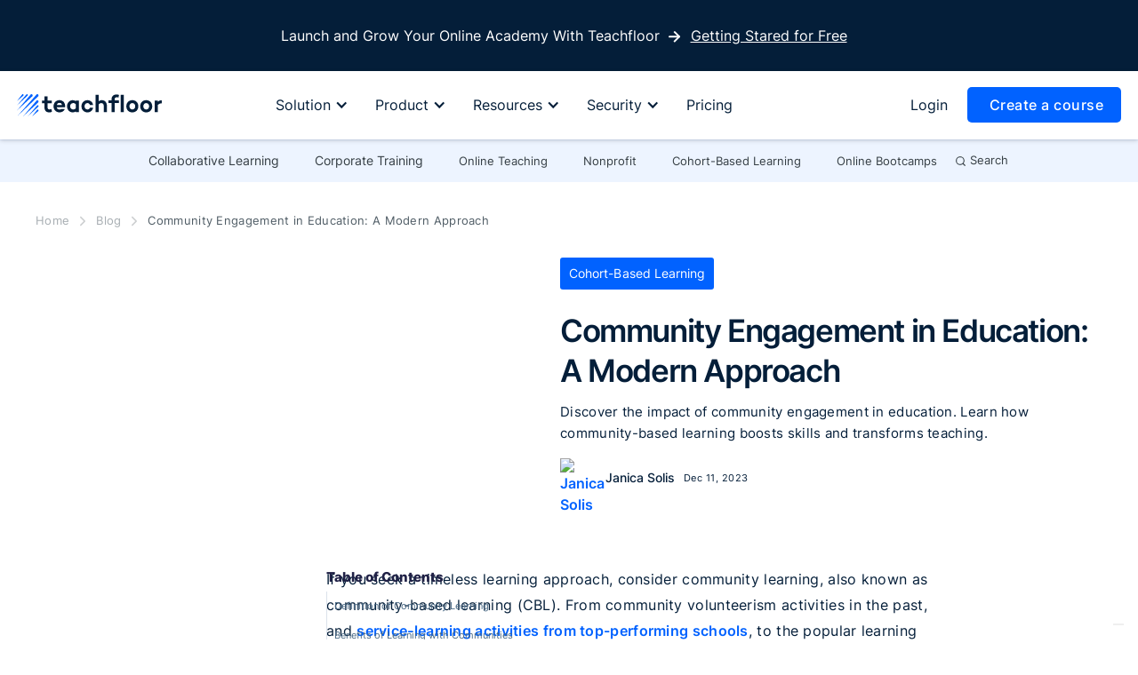

--- FILE ---
content_type: text/html
request_url: https://www.teachfloor.com/blog/community-engagement-education
body_size: 18433
content:
<!DOCTYPE html><!-- Last Published: Thu Jan 15 2026 19:24:04 GMT+0000 (Coordinated Universal Time) --><html data-wf-domain="www.teachfloor.com" data-wf-page="654e40c2224f860cd64ee2d9" data-wf-site="6042014b5dfbe47eca3dda0f" lang="en" data-wf-collection="654e40c2224f860cd64ee230" data-wf-item-slug="community-engagement-education"><head><meta charset="utf-8"/><title>Community Engagement in Education: A Modern Approach - Teachfloor Blog</title><meta content="Discover the impact of community engagement in education. Learn how community-based learning boosts skills and transforms teaching." name="description"/><meta content="Community Engagement in Education: A Modern Approach - Teachfloor Blog" property="og:title"/><meta content="Discover the impact of community engagement in education. Learn how community-based learning boosts skills and transforms teaching." property="og:description"/><meta content="https://cdn.prod.website-files.com/6042014b5dfbe4b82c3dda41/6576d09d6cd75214dee4a224_linkedin-sales-solutions-IjkIOe-2fF4-unsplash_(2)_1.avif" property="og:image"/><meta content="Community Engagement in Education: A Modern Approach - Teachfloor Blog" property="twitter:title"/><meta content="Discover the impact of community engagement in education. Learn how community-based learning boosts skills and transforms teaching." property="twitter:description"/><meta content="https://cdn.prod.website-files.com/6042014b5dfbe4b82c3dda41/6576d09d6cd75214dee4a224_linkedin-sales-solutions-IjkIOe-2fF4-unsplash_(2)_1.avif" property="twitter:image"/><meta property="og:type" content="website"/><meta content="summary_large_image" name="twitter:card"/><meta content="width=device-width, initial-scale=1" name="viewport"/><link href="https://cdn.prod.website-files.com/6042014b5dfbe47eca3dda0f/css/teachfloor.webflow.shared.b81531549.min.css" rel="stylesheet" type="text/css" integrity="sha384-uBUxVJkjL/xOQRdEKUANQTR525ACHtuaKCPhRQMalelGcJlJBIla9838a9H66ePQ" crossorigin="anonymous"/><link href="https://fonts.googleapis.com" rel="preconnect"/><link href="https://fonts.gstatic.com" rel="preconnect" crossorigin="anonymous"/><script src="https://ajax.googleapis.com/ajax/libs/webfont/1.6.26/webfont.js" type="text/javascript"></script><script type="text/javascript">WebFont.load({  google: {    families: ["Open Sans:300,300italic,400,400italic,600,600italic,700,700italic,800,800italic","Oswald:200,300,400,500,600,700"]  }});</script><script type="text/javascript">!function(o,c){var n=c.documentElement,t=" w-mod-";n.className+=t+"js",("ontouchstart"in o||o.DocumentTouch&&c instanceof DocumentTouch)&&(n.className+=t+"touch")}(window,document);</script><link href="https://cdn.prod.website-files.com/6042014b5dfbe47eca3dda0f/605dbe26a0c3da7bd61b2bfb_favicon%20teachfloor.png" rel="shortcut icon" type="image/x-icon"/><link href="https://cdn.prod.website-files.com/6042014b5dfbe47eca3dda0f/605dbe78da71f61213380b1f_sckjndk.png" rel="apple-touch-icon"/><link href="https://www.teachfloor.com/blog/community-engagement-education" rel="canonical"/><link href="rss.xml" rel="alternate" title="RSS Feed" type="application/rss+xml"/><script async="" src="https://www.googletagmanager.com/gtag/js?id=UA-172526774-1"></script><script type="text/javascript">window.dataLayer = window.dataLayer || [];function gtag(){dataLayer.push(arguments);}gtag('js', new Date());gtag('config', 'UA-172526774-1', {'anonymize_ip': false});</script><script type="text/javascript">!function(f,b,e,v,n,t,s){if(f.fbq)return;n=f.fbq=function(){n.callMethod?n.callMethod.apply(n,arguments):n.queue.push(arguments)};if(!f._fbq)f._fbq=n;n.push=n;n.loaded=!0;n.version='2.0';n.agent='plwebflow';n.queue=[];t=b.createElement(e);t.async=!0;t.src=v;s=b.getElementsByTagName(e)[0];s.parentNode.insertBefore(t,s)}(window,document,'script','https://connect.facebook.net/en_US/fbevents.js');fbq('init', '737137267043141');fbq('track', 'PageView');</script><!-- Google Tag Manager -->
<script>(function(w,d,s,l,i){w[l]=w[l]||[];w[l].push({'gtm.start':
new Date().getTime(),event:'gtm.js'});var f=d.getElementsByTagName(s)[0],
j=d.createElement(s),dl=l!='dataLayer'?'&l='+l:'';j.defer=true;j.src=
'https://www.googletagmanager.com/gtm.js?id='+i+dl;f.parentNode.insertBefore(j,f);
})(window,document,'script','dataLayer','GTM-PTTRPVL');</script>
<!-- End Google Tag Manager -->

<!-- Iubenda configuration (must be declared BEFORE loading the scripts) -->
<script>
  var _iub = _iub || [];
  _iub.csConfiguration = {
    askConsentAtCookiePolicyUpdate: true,
    countryDetection: true,
    enableFadp: true,
    enableLgpd: true,
    enableUspr: true,
    lang: "en",
    lgpdAppliesGlobally: false,
    siteId: 2300483,
    usprPurposes: "s,sh,adv,sd8",
    cookiePolicyId: 90621777,
    banner: {
      acceptButtonColor: "#0062FF",
      acceptButtonDisplay: true,
      backgroundColor: "#F7FAFC",
      closeButtonRejects: true,
      customizeButtonCaptionColor: "#041E39",
      customizeButtonColor: "#FFFFFF",
      customizeButtonDisplay: true,
      explicitWithdrawal: true,
      listPurposes: true,
      logo: null,
      linksColor: "#041E39",
      position: "float-bottom-left",
      rejectButtonCaptionColor: "#041E39",
      rejectButtonColor: "#FFFFFF",
      rejectButtonDisplay: true,
      textColor: "#041E39"
    }
  };
</script>

<!-- Performance hints: reduce connection latency -->
<link rel="preconnect" href="https://cs.iubenda.com">
<link rel="preconnect" href="https://cdn.iubenda.com">

<!-- Non-blocking scripts (executed in the right order with "defer") -->
<script src="https://cs.iubenda.com/sync/2300483.js" defer></script>
<script src="https://cdn.iubenda.com/cs/gpp/stub.js" defer></script>

<!-- Main loader recommended by Iubenda -->
<script src="https://cdn.iubenda.com/cs/iubenda_cs.js" charset="UTF-8" async></script>


<style>
body{
  -webkit-font-smoothing: antialiased;
  -moz-osx-font-smoothing: grayscale;
}
input:not([type=checkbox]):not([type=radio]),
textarea {
  -webkit-appearance: none;
}

textarea {
  resize: none;
}
</style>

<meta name="yandex-verification" content="0f1b24e113c64829" />

<meta name="facebook-domain-verification" content="3tfekztgmh25xiy4w2gjt09gkneuq5" />

<script>
    document.addEventListener("DOMContentLoaded", () => {
        // Check if the entry URL is already saved
        if (!localStorage.getItem("entryUrl")) {
            // Save the entry URL in localStorage
            localStorage.setItem("entryUrl", window.location.href);
        }
    });
</script>
</head><body class="body-13"><div class="top-bar-ads-container"><div class="text-block-68"><a href="/scale-your-cohort-from-50-to-500-students-with-9-proven-strategies" target="_blank"><span class="text-span-34">Launch and Grow Your Online Academy With Teachfloor</span></a></div><div class="div-block-23"><img src="https://cdn.prod.website-files.com/6042014b5dfbe47eca3dda0f/63349eb9a45b22c834383a28_white-arrow-icon-top-notification-bar-webflow-cloneable-template-brix-templates.svg" loading="lazy" alt="arrow " class="image-18"/><a href="https://bit.ly/3Np6YNH" target="_blank" class="button-7 w-button">Getting Stared for Free</a></div></div><div class="navbar-container bg-gray-4 sticky-top"><div class="container-pricing"><div data-animation="default" class="navbar w-nav" data-easing2="ease" data-easing="ease" data-collapse="medium" data-w-id="324348c1-89f2-fbc8-2826-4c985b37fdf0" role="banner" data-duration="400" data-doc-height="1"><a href="/" class="navbar-logo w-nav-brand"><img width="163" src="https://cdn.prod.website-files.com/6042014b5dfbe47eca3dda0f/63dcec9338c48c95e8fbd887_605cdd4a8b8fb881fb87dcb1_teachfloor%20logo%20blu%20(3)%201.svg" alt="logo" class="image-5"/></a><nav role="navigation" class="nav-menu w-nav-menu"><div class="div-block-153"><a href="https://app.teachfloor.com/login" class="button-47 w-button">Log in</a><a href="/join" class="login-mobile-version w-button">Create an account</a></div><div class="div-block"><div data-delay="0" data-hover="true" class="solution-dropdown w-dropdown"><div class="dropdown-toggle-2 w-dropdown-toggle"><div class="drop-icon w-icon-dropdown-toggle"></div><div class="nav-text-link-dropdown">Solution</div></div><nav class="platform-dropdown-resources product-dropdown w-dropdown-list"><div class="platform-dropdown-resources v2 product-dropdown"><div class="resources-box product-dropdown"><div class="dropdown-text product-dropdown">SOLUTION</div><div class="resource-grad-box product-dropdown"><a href="/online-learning" class="res-card first-element-dropdown product-dropdown w-inline-block"><div class="icon-box product-dropdown"><img loading="lazy" src="https://cdn.prod.website-files.com/6042014b5dfbe47eca3dda0f/66f55791e613a4815926bc8c_school%20(2)%201.svg" alt="" class="icon-dropdown"/><div class="dropdown-text mobile-show"><strong class="bold-text-181">Online Learning</strong></div></div><div class="text-box-2"><div class="dropdown-text mobile-hide">Online Learning<br/></div><div class="dropdown-text regular-font product-dropdown">Grow your  academies with an all-in-one platform.</div></div></a><a href="/corporate-training-platform" class="res-card w-inline-block"><div class="icon-box"><img loading="lazy" src="https://cdn.prod.website-files.com/6042014b5dfbe47eca3dda0f/66f557d64ae8f18dbd19188d_presentation%20(1)%201%20(1).svg" alt="" class="icon-dropdown"/><div class="dropdown-text mobile-show"><strong class="bold-text-181">Corporate Training </strong></div></div><div class="text-box-2"><div class="dropdown-text mobile-hide">Corporate Traing</div><div class="dropdown-text regular-font">Develop high-performing teams through collaboration.</div></div></a><a href="/lms-for-nonprofits" class="res-card w-inline-block"><div class="icon-box"><img loading="lazy" src="https://cdn.prod.website-files.com/6042014b5dfbe47eca3dda0f/66f54019085fe41c35b28e2a_users%20(4)%201.svg" alt="" class="icon-dropdown"/><div class="dropdown-text mobile-show"><strong class="bold-text-181">Nonprofit Organizations</strong></div></div><div class="text-box-2"><div class="dropdown-text mobile-hide">Nonprofit Organizations</div><div class="dropdown-text regular-font">Drive community impact with an interactive platform.</div></div></a><a href="/partners" class="res-card w-inline-block"><div class="icon-box"><img loading="lazy" src="https://cdn.prod.website-files.com/6042014b5dfbe47eca3dda0f/66f5efe2a9147f3ba2177a37_bolt%20(1)%201.svg" alt="" class="icon-dropdown"/><div class="dropdown-text mobile-show"><strong class="bold-text-181">Partner with us</strong></div></div><div class="text-box-2"><div class="dropdown-text mobile-hide">Partner with us</div><div class="dropdown-text regular-font">Drive community impact with an interactive platform.</div></div></a></div></div><div class="resources-box product-dropdown right-column"><div class="dropdown-text product-dropdown">USE CASE</div><div class="resource-grad-box product-dropdown"><a href="/collaborative-learning-platform" class="res-card first-element-dropdown product-dropdown w-inline-block"><div class="icon-box product-dropdown"><img loading="lazy" src="https://cdn.prod.website-files.com/6042014b5dfbe47eca3dda0f/66f5dd120aeba169aa5459d6_social%20(3)%201.svg" alt="" class="icon-dropdown"/><div class="dropdown-text mobile-show"><strong class="bold-text-181">Collaborative Learning</strong></div></div><div class="text-box-2"><div class="dropdown-text mobile-hide">Collaborative Learning</div><div class="dropdown-text regular-font product-dropdown">Increase engagement by encouraging teamwork.</div></div></a><a href="/cohort-based-learning" class="res-card w-inline-block"><div class="icon-box"><img loading="lazy" src="https://cdn.prod.website-files.com/6042014b5dfbe47eca3dda0f/66f5dd1f143fdc7cb378c7ce_users-group%20(3)%201.svg" alt="" class="icon-dropdown"/><div class="dropdown-text mobile-show"><strong class="bold-text-181">Cohort-Based Program</strong></div></div><div class="text-box-2"><div class="dropdown-text mobile-hide">Cohort-Based Program</div><div class="dropdown-text regular-font">Increase completion rates through group courses.</div></div></a><a href="/peer-assessment" class="res-card w-inline-block"><div class="icon-box"><img loading="lazy" src="https://cdn.prod.website-files.com/6042014b5dfbe47eca3dda0f/66f5dd1bf8f356197be9047b_writing%20(1)%201.svg" alt="" class="icon-dropdown"/><div class="dropdown-text mobile-show"><strong class="bold-text-181">Peer Review</strong></div></div><div class="text-box-2"><div class="dropdown-text mobile-hide">Peer Review</div><div class="dropdown-text regular-font">Encourage active learning through peer interactions.</div></div></a></div></div></div></nav></div><div data-delay="0" data-hover="true" class="solution-dropdown w-dropdown"><div class="dropdown-toggle-2 w-dropdown-toggle"><div class="drop-icon w-icon-dropdown-toggle"></div><div class="nav-text-link-dropdown">Product</div></div><nav class="platform-dropdown-resources product-dropdown w-dropdown-list"><div class="platform-dropdown-resources v2 product-dropdown"><div class="resources-box product-dropdown"><div class="div-block-154"><div class="dropdown-text product-dropdown product-label">PRODUCT</div><a href="/features" class="link-28">See All &gt;</a></div><div class="resource-grad-box product-dropdown"><a href="/features#course-design" class="res-card first-element-dropdown product-dropdown w-inline-block"><div class="icon-box product-dropdown"><img loading="lazy" src="https://cdn.prod.website-files.com/6042014b5dfbe47eca3dda0f/66f53ea03d07ae6ecb45d3a2_wand%201%20(1).svg" alt="" class="icon-dropdown"/><div class="dropdown-text mobile-show"><strong class="bold-text-181">Intuitive Course Design</strong></div></div><div class="text-box-2"><div class="dropdown-text mobile-hide">Intuitive Course Design</div><div class="dropdown-text regular-font product-dropdown">Deliver engaging, collaborative learning experiences.</div></div></a><a href="/features#Peer-Assessment-and-Quiz" class="res-card w-inline-block"><div class="icon-box"><img loading="lazy" src="https://cdn.prod.website-files.com/6042014b5dfbe47eca3dda0f/66f54019085fe41c35b28e2a_users%20(4)%201.svg" alt="" class="icon-dropdown"/><div class="dropdown-text mobile-show"><strong class="bold-text-181">Peer Assessment &amp; Quiz</strong></div></div><div class="text-box-2"><div class="dropdown-text mobile-hide">Peer Assessment &amp; Quiz</div><div class="dropdown-text regular-font">Promote collaboration through peer feedback.</div></div></a><a href="/features#white-label-and-customization" class="res-card w-inline-block"><div class="icon-box"><img loading="lazy" src="https://cdn.prod.website-files.com/6042014b5dfbe47eca3dda0f/66f53eae1c4bf5f6dce878bc_rainbow%20(1)%201%20(1).svg" alt="" class="icon-dropdown"/><div class="dropdown-text mobile-show"><strong class="bold-text-181">White Label &amp; Customization</strong></div></div><div class="text-box-2"><div class="dropdown-text mobile-hide">White Label &amp; Customization</div><div class="dropdown-text regular-font">Personalize your platform with your branding.</div></div></a><a href="/features#social-learning-tools" class="res-card w-inline-block"><div class="icon-box"><img loading="lazy" src="https://cdn.prod.website-files.com/6042014b5dfbe47eca3dda0f/66f4380e00621cb9e5e68479_bulb%20(4)%201%20(1).svg" alt="" class="icon-dropdown"/><div class="dropdown-text mobile-show"><strong class="bold-text-181">Social Learning Tools</strong></div></div><div class="text-box-2"><div class="dropdown-text mobile-hide">Interactive Learning Tools</div><div class="dropdown-text regular-font">Turn passive learners into active participants.</div></div></a><a href="/features#Analytics-Smart-Admin-Tools" class="res-card w-inline-block"><div class="icon-box"><img loading="lazy" src="https://cdn.prod.website-files.com/6042014b5dfbe47eca3dda0f/66f540688affa67fbe6b0a45_chart-donut%201.svg" alt="" class="icon-dropdown"/><div class="dropdown-text mobile-show"><strong class="bold-text-181">Smart Analytics &amp; Admin Tools</strong></div></div><div class="text-box-2"><div class="dropdown-text mobile-hide">Smart Analytics &amp; Admin Tools</div><div class="dropdown-text regular-font">Monitor learner progress with actionable insights.</div></div></a></div></div><div class="resources-box product-dropdown right-column"><div class="dropdown-text product-dropdown">DEVELOPERS</div><div class="resource-grad-box product-dropdown"><a href="https://docs.teachfloor.com/api-reference" target="_blank" class="res-card first-element-dropdown product-dropdown w-inline-block"><div class="icon-box product-dropdown"><img loading="lazy" src="https://cdn.prod.website-files.com/6042014b5dfbe47eca3dda0f/66f29e0919838e7458fb45d8_database-star.svg" alt="" class="icon-dropdown"/><div class="dropdown-text mobile-show"><strong class="bold-text-181">API</strong></div></div><div class="text-box-2"><div class="dropdown-text mobile-hide">API</div><div class="dropdown-text regular-font product-dropdown">Integrate external applications using our API options.</div></div></a><a href="https://docs.teachfloor.com/webhooks/introduction" target="_blank" class="res-card w-inline-block"><div class="icon-box"><img loading="lazy" src="https://cdn.prod.website-files.com/6042014b5dfbe47eca3dda0f/66f29e5454ca73f72c72da24_webhook%201.svg" alt="" class="icon-dropdown"/><div class="dropdown-text mobile-show"><strong class="bold-text-181">Webook</strong></div></div><div class="text-box-2"><div class="dropdown-text mobile-hide">Webhook</div><div class="dropdown-text regular-font">Automate real-time notifications and data exchange.</div></div></a><a href="https://docs.teachfloor.com/teachfloorjs/introduction" target="_blank" class="res-card w-inline-block"><div class="icon-box"><img loading="lazy" src="https://cdn.prod.website-files.com/6042014b5dfbe47eca3dda0f/66f29e833ac09c4f5bd3d1a2_sdk%201.svg" alt="" class="icon-dropdown"/><div class="dropdown-text mobile-show"><strong class="bold-text-181">SDK</strong></div></div><div class="text-box-2"><div class="dropdown-text mobile-hide">SDK</div><div class="dropdown-text regular-font">Build custom integrations and features using our SDK.</div></div></a></div><div class="integration-dropdown"><div class="div-block-152"><div class="dropdown-text product-dropdown integration-dropdown">INTEGRATION</div><a href="/integrations" class="link-28">See All &gt;</a></div><div><div class="w-layout-grid grid-24"><img src="https://cdn.prod.website-files.com/6042014b5dfbe47eca3dda0f/66f52da9294921d7ae495f33_Group%20(29).svg" loading="lazy" id="w-node-ef5c45e7-fd37-ecf3-299b-e9be5c93aa02-5b37fdf0" alt="" class="image-129"/><img src="https://cdn.prod.website-files.com/6042014b5dfbe47eca3dda0f/66f52db08fbc5fb416b9e6a9_zoom-svgrepo-com%20(1)%201.svg" loading="lazy" alt="" class="image-129"/><img src="https://cdn.prod.website-files.com/6042014b5dfbe47eca3dda0f/63c44610a18db7d06f0a5b17_Group%20172.svg" loading="lazy" alt="google meet teachfloor integration" class="image-129"/><img src="https://cdn.prod.website-files.com/6042014b5dfbe47eca3dda0f/66f5344af16c899fcb9ea6d6_auth0-icon-1832x2048-ewzjrdwk%201.svg" loading="lazy" alt="" class="image-129"/><img src="https://cdn.prod.website-files.com/6042014b5dfbe47eca3dda0f/66f534bbe452c41b7bd3e760_typeform-seeklogo%201.svg" loading="lazy" alt="" class="image-129"/><img src="https://cdn.prod.website-files.com/6042014b5dfbe47eca3dda0f/66f530f241c62cb6999d858b_openai%201.svg" loading="lazy" alt="" class="image-129"/><img src="https://cdn.prod.website-files.com/6042014b5dfbe47eca3dda0f/6042014b5dfbe4e4c63ddaba_slack.svg" loading="lazy" alt="" class="image-129"/><img src="https://cdn.prod.website-files.com/6042014b5dfbe47eca3dda0f/66f533ffdd633a6cf116dafe_stripe-s-svgrepo-com%201.svg" loading="lazy" alt="" class="image-129"/><img src="https://cdn.prod.website-files.com/6042014b5dfbe47eca3dda0f/63c4461f0d5e9255edf78eeb_Group%20227.svg" loading="lazy" alt="miro teachfloor integration" class="image-129"/><img src="https://cdn.prod.website-files.com/6042014b5dfbe47eca3dda0f/66f53521100a18e09018eac1_loom-svgrepo-com%20(1)%201.svg" loading="lazy" alt="" class="image-129"/></div></div></div></div></div></nav></div><div data-delay="0" data-hover="true" class="resources-dropdown w-dropdown"><div class="dropdown-toggle-2 w-dropdown-toggle"><div class="drop-icon w-icon-dropdown-toggle"></div><div class="text-block-169">Resources</div></div><nav class="platform-dropdown-resources w-dropdown-list"><div class="platform-dropdown-resources v2"><div class="resources-box"><div class="dropdown-text">LEARN</div><div class="resource-grad-box"><a href="/blog" class="res-card first-element-dropdown w-inline-block"><div class="icon-box"><img loading="lazy" src="https://cdn.prod.website-files.com/6042014b5dfbe47eca3dda0f/66f431e81e2997a6c52ca1ec_ballpen%201.svg" alt="blog icon" class="icon-dropdown"/><div class="dropdown-text mobile-show"><strong class="bold-text-181">Blog</strong></div></div><div class="text-box-2"><div class="dropdown-text mobile-hide">Blog</div><div class="dropdown-text regular-font">Your source for insights on engaging online education.</div></div></a><a href="/elearning-glossary" class="res-card w-inline-block"><div class="icon-box"><img loading="lazy" src="https://cdn.prod.website-files.com/6042014b5dfbe47eca3dda0f/66f4375fa1e12ad72e0d94d2_book%201.svg" alt="learning hub icon" class="icon-dropdown"/><div class="dropdown-text mobile-show"><strong class="bold-text-181">Learning Hub</strong></div></div><div class="text-box-2"><div class="dropdown-text mobile-hide">Knowledge Hub</div><div class="dropdown-text regular-font">Explore how-to articles and tips from industry experts.</div></div></a><a href="/customer-stories" class="res-card w-inline-block"><div class="icon-box"><img loading="lazy" src="https://cdn.prod.website-files.com/6042014b5dfbe47eca3dda0f/66f437649ad8e64794dd0f31_building%201.svg" alt="stories icon" class="icon-dropdown"/><div class="dropdown-text mobile-show"><strong class="bold-text-181">Customer Stories</strong></div></div><div class="text-box-2"><div class="dropdown-text mobile-hide">Customer Story</div><div class="dropdown-text regular-font">Stories and insights from customers using Teachfloor.</div></div></a><a href="/guides" class="res-card w-inline-block"><div class="icon-box"><img loading="lazy" src="https://cdn.prod.website-files.com/6042014b5dfbe47eca3dda0f/66f5410c05ba1aee6bae370f_compass%20(1)%201.svg" alt="guide icon" class="icon-dropdown"/><div class="dropdown-text mobile-show"><strong class="bold-text-181">Guides</strong></div></div><div class="text-box-2"><div class="dropdown-text mobile-hide">Guides</div><div class="dropdown-text regular-font">Best resources for engaging and interactive learning.</div></div></a><a href="/changelog" class="res-card w-inline-block"><div class="icon-box"><img loading="lazy" src="https://cdn.prod.website-files.com/6042014b5dfbe47eca3dda0f/6707e510f956289c769fa137_speakerphone%20(2)%201.svg" alt="updates icone" class="icon-dropdown"/><div class="dropdown-text mobile-show"><strong class="bold-text-181">Product Updates</strong></div></div><div class="text-box-2"><div class="dropdown-text mobile-hide">Product Updates</div><div class="dropdown-text regular-font">Discover the latest products in the Teachfloor universe.</div></div></a><a href="/free-elearning-tools" class="res-card w-inline-block"><div class="icon-box"><img loading="lazy" src="https://cdn.prod.website-files.com/6042014b5dfbe47eca3dda0f/67e5748f01d9d32191179da7_pick%201.svg" alt="tools" class="icon-dropdown"/><div class="dropdown-text mobile-show"><strong class="bold-text-181">Free eLearning Tools</strong></div></div><div class="text-box-2"><div class="dropdown-text mobile-hide">Free eLearning Tools</div><div class="dropdown-text regular-font">Free eLearning tools for content creation and planning.</div></div></a></div></div><div class="resources-box-v2"><div class="droddown-ebook"><img src="https://cdn.prod.website-files.com/6042014b5dfbe47eca3dda0f/66f43c3806a48726bd8c6a45_63527de576237667a77f685d_Cover%20book%20(2)%201.svg" loading="lazy" width="165" alt=""/><a href="/scale-your-cohort-from-50-to-500-students-with-9-proven-strategies" class="link-block-11 w-inline-block"><div class="text-block-167">Download the ebook</div><img src="https://cdn.prod.website-files.com/6042014b5dfbe47eca3dda0f/66f44122db66b3a14392be66_arrow-right%201.svg" loading="lazy" alt="arrow icon" class="image-127"/></a></div></div></div></nav></div><div data-delay="0" data-hover="true" class="resources-dropdown w-dropdown"><div class="dropdown-toggle-2 w-dropdown-toggle"><div class="drop-icon w-icon-dropdown-toggle"></div><div class="text-block-169">Security</div></div><nav class="platform-dropdown-resources w-dropdown-list"><div class="platform-dropdown-resources v2 security"><div class="resources-box security"><div class="dropdown-text">COMPLIANCE</div><div class="resource-grad-box security"><a href="/security" class="res-card first-element-dropdown security w-inline-block"><div class="icon-box"><img loading="lazy" src="https://cdn.prod.website-files.com/6042014b5dfbe47eca3dda0f/68e80369aea8ea28897702a4_shield%20(1)%201.svg" alt="blog icon" class="icon-dropdown"/><div class="dropdown-text mobile-show"><strong class="bold-text-181">Security Overview</strong></div></div><div class="text-box-2"><div class="dropdown-text mobile-hide">Blog</div><div class="dropdown-text regular-font">Discover how we protect your data and ensure platform security.</div></div></a><a href="https://trust.teachfloor.com/" target="_blank" class="res-card security w-inline-block"><div class="icon-box"><img loading="lazy" src="https://cdn.prod.website-files.com/6042014b5dfbe47eca3dda0f/68e80366499cb8f5ed1e30f6_building-bank%20(1)%201.svg" alt="learning hub icon" class="icon-dropdown"/><div class="div-block-201"><div class="dropdown-text mobile-show"><strong class="bold-text-181">Trust Center</strong></div><img src="https://cdn.prod.website-files.com/6042014b5dfbe47eca3dda0f/68e8065b01db485719c115d1_external-link%201.svg" loading="lazy" alt="" class="image-145"/></div></div><div class="text-box-2"><div class="dropdown-text mobile-hide">Knowledge Hub</div><div class="dropdown-text regular-font">Access SOC 2 and ISO certifications, reports and controls</div></div></a></div></div></div></nav></div><a href="/pricing" class="nav-link">Pricing</a><a href="https://app.teachfloor.com/login" class="nav-link login-button">Login</a></div></nav><div class="nav-buttons-container"><div class="menu-button w-nav-button"><img alt="menu mobile" src="https://cdn.prod.website-files.com/6042014b5dfbe47eca3dda0f/6042014b5dfbe463e93dda68_icon-menu.svg" class="menu-button-toggle"/><img alt="" src="https://cdn.prod.website-files.com/6042014b5dfbe47eca3dda0f/6042014b5dfbe4854b3ddaa8_icon-x.svg" class="menu-button-cross"/></div><a href="/join" class="button navbar-button w-button"> Create a course</a></div></div></div></div><div class="container-pricing submenu"><div data-animation="default" data-collapse="medium" data-duration="400" data-easing="ease" data-easing2="ease" role="banner" class="navbar-2 w-nav"><div class="container-13 w-container"><nav role="navigation" class="submenu-nav w-nav-menu"><a href="https://www.teachfloor.com/blog-categories/collaborative-learning" target="_blank" class="nav-link-8 w-nav-link">Collaborative Learning</a><a href="https://www.teachfloor.com/blog-categories/corporate-training" target="_blank" class="nav-link-9 w-nav-link">Corporate Training</a><a href="https://www.teachfloor.com/blog-categories/online-teaching" target="_blank" class="nav-link-10 w-nav-link">Online Teaching</a><a href="https://www.teachfloor.com/blog-categories/nonprofit" target="_blank" class="nav-link-10 w-nav-link">Nonprofit</a><a href="https://www.teachfloor.com/blog-categories/cohort-based-learning" target="_blank" class="nav-link-10 w-nav-link">Cohort-Based Learning</a><a href="https://www.teachfloor.com/blog-categories/online-bootcamps" target="_blank" class="nav-link-10 w-nav-link">Online Bootcamps</a><div class="div-block-32"><img src="https://cdn.prod.website-files.com/6042014b5dfbe47eca3dda0f/6042014b5dfbe45e133ddaa1_icon-search.svg" loading="lazy" alt="search icon" class="icon-search"/><a href="https://www.teachfloor.com/search" target="_blank" class="link-16">Search</a></div></nav></div></div></div><div class="section no-bottom-space bg-gray-4"><div class="container-blog"><ol role="list" class="breadcrumb-list w-list-unstyled"><li class="breadcrumb-list-item"><a href="/" class="breadcrumb-link text-small">Home</a></li><li class="breadcrumb-list-item"><img src="https://cdn.prod.website-files.com/6042014b5dfbe47eca3dda0f/6042014b5dfbe40df43dda8e_icon-chevron-right.svg" alt="breadcrumbs" class="breadcrumb-icon"/></li><li class="breadcrumb-list-item"><a href="/blog" class="breadcrumb-link text-small">Blog</a></li><li class="breadcrumb-list-item"><img src="https://cdn.prod.website-files.com/6042014b5dfbe47eca3dda0f/6042014b5dfbe40df43dda8e_icon-chevron-right.svg" alt="breadcrumbs" class="breadcrumb-icon"/></li><li class="breadcrumb-list-item"><a href="/blog/community-engagement-education" aria-current="page" class="breadcrumb-link text-small w--current">Community Engagement in Education: A Modern Approach</a></li></ol><a href="#" class="w-condition-invisible">Back to Blog</a></div><div class="container-blog"><div class="post-title-wrapper pull-divider-up"><div><img src="https://cdn.prod.website-files.com/6042014b5dfbe4b82c3dda41/6576d09d6cd75214dee4a224_linkedin-sales-solutions-IjkIOe-2fF4-unsplash_(2)_1.avif" loading="lazy" alt="" class="image-69"/></div><div class="post-title-content"><div><div class="post-meta"><a href="/blog-categories/cohort-based-learning" class="badge blog-badge post-page w-inline-block"><div class="text-block-24">Cohort-Based Learning</div></a></div><h1 class="heading-35">Community Engagement in Education: A Modern Approach</h1><p class="paragraph-839">Discover the impact of community engagement in education. Learn how community-based learning boosts skills and transforms teaching.</p></div><div class="div-block-13"><a href="/blog-author/janica-solis" class="avatar-name-container w-inline-block"><img alt="Janica Solis" src="https://cdn.prod.website-files.com/6042014b5dfbe4b82c3dda41/6576d09c60b9e66dcb89d0e7_5e7f16652f4f84e88d760d56158530d9.avif" class="avatar avatar-small"/><div class="author-dates"><h3 class="avatar-name h6-small">Janica Solis</h3><div class="post-title-date text-muted">Dec 11, 2023</div></div></a></div></div></div></div></div><div class="divider"></div><div class="copy-me"><div class="blog-section"><div class="container-20"><div class="blog-grid-1"><div class="content-left"><div class="stick-wrapper"><div class="title-small">Table of Contents</div><div id="toc" class="toc"></div><div class="banner-laterl"><div class="call-to-action-banner"><div class="text-block-banner"><strong class="title-banner-blog-lateral">Launch Your Online Academy with Teachfloor</strong></div></div><div class="button-post-banner"><a href="/join" target="_blank" class="button-6 banner w-button">Start Now</a></div></div><div class="hide---but-don-t-delete"><a href="#" class="tocitem">This is also a heading<br/></a><a href="#" class="tocitem active">This is a heading<br/></a></div></div></div><div id="content" class="content-right_blog"><div class="w-embed"><style>
.rich-text h3 a strong {
    color: inherit;
}
</style></div><div href="" class="rich-text w-richtext"><p id>If you seek a timeless learning approach, consider community learning, also known as community-based learning (CBL). From community volunteerism activities in the past, and <a href="https://college.brown.edu/design-your-education/explore-open-curriculum/course-selection/course-options/cblr" target="_blank" id>service-learning activities from top-performing schools</a>, to the popular learning communities of today, the concept of community learning continues to thrive.</p><p id>In this article, you'll gain a comprehensive understanding of community learning, including its definition, principles, types, and benefits. You'll also learn how to create community-based learning for online live academies, micro-schools, corporate training, and courses.</p><h2 id>Definition of Community Learning</h2><p id>At Teachfloor, we define <strong id><em id>community learning as a strategy where students learn "with" and "in" the community. It bridges the gap between theoretical frameworks and real-world practice, allowing learners to apply their knowledge and gain practical experience.</em></strong></p><p id>Community-based learning (CBL) emphasizes informal education and active learning, earning its reputation as a provider of "authentic learning experiences" in various cases.</p><p id>In fact, community education, or CBL is one of the most effective learning strategies. Therefore, it empowers learners to go beyond mere theoretical understanding and reach higher levels of <a href="https://www.teachfloor.com/elearning-glossary/what-is-blooms-taxonomy" id>Bloom's Taxonomy</a>.</p><p id>By engaging in community learning, students have the opportunity to apply, analyze, evaluate, and create knowledge. This approach allows learners to gain practical experience and develop critical skills in the workforce today, such as <strong id>critical thinking, creativity, problem-solving, and collaboration</strong>.</p><figure id class="w-richtext-figure-type-image w-richtext-align-fullwidth" style="max-width:650px" data-rt-type="image" data-rt-align="fullwidth" data-rt-max-width="650px"><div id><img src="https://cdn.prod.website-files.com/6042014b5dfbe4b82c3dda41/65fdc0c83df5f591d6e91eb1_Blooms-Taxonomy-650x366-1.webp" alt="Community Learning" id width="auto" height="auto" loading="auto"></div><figcaption id>Source: <a href="https://cft.vanderbilt.edu/guides-sub-pages/blooms-taxonomy/" target="_blank" id>Vanderbilt University</a></figcaption></figure><h2 id><strong id>Benefits of Learning with Communities</strong></h2><h5 id>1. Acquiring of <strong id>Learning and Innovation Skills</strong></h5><p id>In the <a href="https://en.wikipedia.org/wiki/21st_century_skills" target="_blank" id>21st-century workforce</a>, experts identified critical skills including learning and innovation skills, digital literacy, and career and life skills. By incorporating community-based learning in your learning environment, students can acquire the four evergreen skills:</p><ul id><li id>critical thinking</li><li id>problem-solving</li><li id>creativity, and</li><li id>collaboration</li></ul><p id>Nailing down these skills, your courses, training, and educational content can be life-changing to your students.</p><h5 id>2. Promoting Student Engagement &amp; Connections</h5><p id>Community learning is known for its "engagement experience." Since CBL involves group work with peers and the community itself, students become more engaged with the real-world scenarios, problems, and challenges of the communities.</p><p id>Learners interact with the problem they are solving in their projects. This approach promotes student engagement, leading to higher knowledge retention and completion rates.</p><p id>In hybrid programs, students engage with both the physical community and the online community. How does this happen? Let's take a look at how Georgia Audubon, a non-profit learning organization, <a href="https://www.teachfloor.com/blog/how-georgia-audubon-is-using-teachfloor-to-build-hybrid-learning-program" target="_blank" id>uses a hybrid learning approach to implement their educational programs</a> for their member volunteers.</p><figure id class="w-richtext-figure-type-image w-richtext-align-fullwidth" style="max-width:1024px" data-rt-type="image" data-rt-align="fullwidth" data-rt-max-width="1024px"><div id><img src="https://cdn.prod.website-files.com/6042014b5dfbe4b82c3dda41/65fdc0c83df5f591d6e91ead_Screenshot-2023-12-03-at-3.08.46%25E2%2580%25AFPM-1024x416.webp" loading="lazy" id width="auto" height="auto" alt="Community Learning"></div></figure><p id><strong id>Georgia Audubon</strong> allows members to take hybrid courses, which include in-field sessions to learn using their senses about how birds live with nature. Afterward, online discussions are implemented in <strong id>Teachfloor's community dashboard</strong> to discuss the in-field activity.</p><figure id class="w-richtext-figure-type-image w-richtext-align-fullwidth" style="max-width:1024px" data-rt-type="image" data-rt-align="fullwidth" data-rt-max-width="1024px"><div id><img src="https://cdn.prod.website-files.com/6042014b5dfbe4b82c3dda41/65fdc0c7923cb197f6f3961b_Screenshot-2023-12-02-at-7.00.33%25E2%2580%25AFPM-1024x617_%25281%2529.webp" loading="lazy" alt="Community Dashboard" id width="auto" height="auto"></div><figcaption id>Source: Teachfloor Community Dashboard</figcaption></figure><h5 id>3. Boosting Emotional Intelligence and Self-Determination</h5><p id>This approach is not just about engaging students with each other and teaching them the skills needed for the workforce. More importantly, students gain a deeper understanding of themselves, the community, and the world through self-reflection with guidance from a facilitator or teacher.</p><p id>Ultimately, reflection is the key element in implementing community-based learning in digital classrooms.</p><h2 id>Principles of Community Education</h2><p id>Combined with the Scottish government’s principles and the <a href="https://web.archive.org/web/20060831044943/http://www.dpi.state.wi.us/fscp/ceprin.html" id>Wisconsin model</a>, here are the 11 Community Education Principles at a glance!</p><ol id><li id>self-determination and self-help</li><li id>leadership development</li><li id>localization</li><li id>integrated delivery of service</li><li id>maximum use of resources</li><li id>responsiveness</li><li id><a href="https://www.teachfloor.com/elearning-glossary/lifelong-learning" id>lifelong learning</a></li><li id>empowerment</li><li id>participation</li><li id>inclusion, equality, and anti-discrimination</li><li id>partnership</li></ol><h2 id><br>Activities where you can implement a Community-Based Learning Approach</h2><p id>Whether you are a:</p><ul id><li id>university running a career exploratory program,</li><li id>organizing a volunteer experience for your students,</li><li id>a Bootcamp implementing <a href="https://www.teachfloor.com/blog/what-is-project-based-learning-pbl" target="_blank" id>project-based learning</a> for your learners, or</li><li id>an individual researcher in need of community-based exploration</li></ul><p id>Here are some activities where community-based learning can be applied:</p><h4 id>Experience-based career education programs</h4><p id>These programs provide students with hands-on learning experiences that are directly related to their future careers. Examples include;</p><h6 id>Apprenticeship &amp; Internship programs</h6><p id>Apprenticeships are where students work under the guidance of a skilled professional to gain practical skills in their field of interest. Through these programs, students not only gain practical skills but also develop valuable industry connections and real-world experience that will benefit them in their future careers.</p><h6 id>Tech-prep Programs</h6><p id>Tech-prep programs combine academic instruction with technical training to prepare students for careers in technical fields. These programs often involve a combination of classroom learning and practical, hands-on training in areas such as engineering, computer science, or healthcare.</p><h6 id>School-to-work</h6><p id>School-to-work programs aim to bridge the gap between education and the workforce by providing students with opportunities to gain work experience while still in school. Hence, these programs often involve partnerships between schools and local communities, allowing students to experience the community or business setup.</p><h6 id>Practicums</h6><p id>Practicums are supervised, practical experiences that allow students to apply their knowledge and skills in a real-world setting. They are commonly used in fields such as education, nursing, and social work, where students work under the guidance of experienced professionals to gain practical experience.</p><h4 id>Service-learning &amp; Community Research</h4><p id>Service-learning combines community service with academic instruction, allowing students to apply their classroom learning to address community needs. Students engage in meaningful service activities that are directly related to the curriculum, while also reflecting on their experiences and connecting them to broader societal issues. Examples are:</p><h6 id>Capstone projects</h6><p id>Capstone projects are culminating experiences that require students to integrate and apply their knowledge and skills to solve a real-world problem or complete a significant project. Therefore, these projects often serve as a demonstration of a student's mastery of their field of study and are typically completed in the final year of a degree program.</p><h6 id>Community-based participatory research</h6><p id>Community-based participatory research involves collaboration between researchers and community members to address community issues and generate knowledge. Hence, this approach recognizes the expertise and lived experiences of community members and involves them in all stages of the research process, from problem identification to data collection and analysis.</p><h6 id>Independent studies</h6><p id>Independent studies allow students to pursue self-directed learning in an area of interest that may not be covered in traditional courses. In fact, students work closely with a mentor or advisor to design and carry out their own research or projects, allowing them to explore their passions and develop valuable skills in self-management and critical thinking.</p><h2 id>How to Create a Community-Based Learning on Teachfloor</h2><p id>As we emphasize on Teachfloor, the <em id>future of learning is community-based</em>, and we are already living in that future. Community education is not limited to physical communities but also extends to online sustainable communities.</p><p id>If you are interested in implementing the activities mentioned above using this approach, this guide provides a comprehensive step-by-step process for creating, building, and scaling your community programs using Teachfloor's all-in-one platform.</p><p id>Here is a summary of the key strategies to build a community-based learning platform on Teachfloor:</p><ul id><li id>Define the purpose and ideal member of your learning community.</li><li id>Focus on a hyper-niche market to differentiate your community and create relevant content.</li><li id>Brand your community platform on Teachfloor by customizing settings and adding your logo.</li><li id>Choose a payment structure, such as a membership subscription model or a free-to-paid model.</li><li id>Set up your community space on Teachfloor, including essential channels like announcements, introductions, and resources.</li><li id>Write engaging posts to welcome and guide your community members.</li><li id>Establish a code of conduct and community guidelines to maintain a respectful and supportive environment.</li><li id>Create community rituals and organize events and workshops to facilitate learning and build relationships.</li><li id>Utilize features like direct messaging, group chats, and the curriculum builder on Teachfloor.</li><li id>Integrate Zoom for hosting live events and use the peer review and embed code features for enhanced learning experiences.</li><li id>These strategies will help you create a thriving community-based learning platform on Teachfloor.</li></ul><p id><a href="https://www.teachfloor.com/how-to-build-a-community-based-learning" target="_blank" id>👉🏻&nbsp;<strong id>Read the Complete Guide</strong></a> <strong id>by Teachfloor</strong></p></div></div></div></div><div class="w-layout-blockcontainer banner-bottom-article w-container"><div class="div-block-107"><div class="div-block-109"><h2 class="heading-112032">Create <span>engaging</span> and interactive courses at scale. <span class="text-span-44">Start today.</span></h2><div class="div-block-108"><img src="https://cdn.prod.website-files.com/6042014b5dfbe47eca3dda0f/646cc9a66341cc7effc6d7eb_Vector%20355.svg" loading="lazy" width="159" alt="underline" class="image-92"/></div><a href="/join" class="button-40 w-button">Get a Demo</a></div></div><div><img src="https://cdn.prod.website-files.com/6042014b5dfbe47eca3dda0f/6577870f0c5742545c3cbcff_CleanShot%202023-12-11%20at%2021.56%20(2).png" loading="lazy" sizes="(max-width: 767px) 100vw, (max-width: 991px) 727.984375px, 939.9921875px" srcset="https://cdn.prod.website-files.com/6042014b5dfbe47eca3dda0f/6577870f0c5742545c3cbcff_CleanShot%202023-12-11%20at%2021.56%20(2)-p-500.png 500w, https://cdn.prod.website-files.com/6042014b5dfbe47eca3dda0f/6577870f0c5742545c3cbcff_CleanShot%202023-12-11%20at%2021.56%20(2)-p-800.png 800w, https://cdn.prod.website-files.com/6042014b5dfbe47eca3dda0f/6577870f0c5742545c3cbcff_CleanShot%202023-12-11%20at%2021.56%20(2).png 1000w" alt="teachfloor dashboard lms" class="image-91"/></div></div></div></div><div class="add-to-footer w-embed w-script"><!--This is for the code boxes-->
<script src="https://cdnjs.cloudflare.com/ajax/libs/highlight.js/9.15.10/highlight.min.js" integrity="sha256-1zu+3BnLYV9LdiY85uXMzii3bdrkelyp37e0ZyTAQh0=" crossorigin="anonymous"></script>
<script>
document.addEventListener('DOMContentLoaded', (event) => {
  document.querySelectorAll('pre code').forEach((block) => {
    hljs.highlightBlock(block);
  });
});
</script>
<!--This is for the Table of Contents-->
<script>
const observer = new IntersectionObserver(entries => {
  entries.forEach(entry => {
    const id = entry.target.getAttribute("id");
    if (entry.isIntersecting) {
      document.querySelectorAll(".active").forEach((z) => {
        z.classList.remove("active")
      });
      document.querySelector(`a[href="#${id}"]`).classList.add("active");
    }
  });
}, { rootMargin: '0px 0px -75% 0px' });
</script>
<script>
document.getElementById("content").querySelectorAll("h2, h3").forEach(function(heading, i) { // runs a function for all h2 elements inside your rich text element
  heading.setAttribute("id", "toc-" + i); // gives each h2 a unique id
  observer.observe(heading);
  let str = heading.innerHTML; // adds section titles to slugs
  str = str.replace(/\s+/g, '-').replace(/[°&\/\\#,+()$~%.'":;*?<>{}]/g, "").toLowerCase(); // replaces spaces with hyphens, removes special characters and extra spaces from the headings, and applies lowercase in slugs
  heading.setAttribute("id", str); // gives each heading a unique id
  const item = document.createElement("a"); // creates an anchor element called "item" for each h2
  item.innerHTML = heading.innerHTML.replace(/(<([^>]+)>)/gi, "") // gives each item the text of the corresponding heading
  item.setAttribute("class", "tocitem"); // gives each item the correct class
  item.setAttribute("href", "#" + str); // gives each item the correct anchor link
  document.querySelector("#toc").appendChild(item); // places each item inside the Table of Contents div
});
</script></div><div class="section-blog futher-article"><div class="container-blog"><div class="section-title blog-post-page"><h4 class="medium-heading no-bottom-space">Further reading</h4></div><div class="w-dyn-list"><div role="list" class="blog-grid w-dyn-items"><div role="listitem" class="collection-item-2 w-dyn-item"><div class="card blog-card"><a href="/blog/how-to-do-group-coaching-programs" class="card-image-link-wrapper w-inline-block"><img width="400" alt="How to Do Group Coaching Programs - Everything You Need to Know" src="https://cdn.prod.website-files.com/6042014b5dfbe4b82c3dda41/6576d0ddee25c306fe6c3efd_pexels-jopwell-2422290_1.avif" class="blog-thubmnail"/></a><div class="card-body-5"><div class="card-footer article-featured"><a href="/blog-categories/cohort-based-learning" class="badge badge-small further-articles w-inline-block"><div class="text-block-23">Cohort-Based Learning</div></a><div class="avatar-name-container featured-article"><img alt="Janica Solis" src="https://cdn.prod.website-files.com/6042014b5dfbe4b82c3dda41/6576d09c60b9e66dcb89d0e7_5e7f16652f4f84e88d760d56158530d9.avif" class="avatar avatar-xsmall"/><div class="avatar-name text-small further-article">Janica Solis</div></div></div><a href="/blog/how-to-do-group-coaching-programs" class="w-inline-block"><h4 class="title-futher-blog">How to Do Group Coaching Programs - Everything You Need to Know</h4></a><p class="futher-blog-description">Coaching is one of the most sought-after skills nowadays. Due to the economic uncertainties, market volatilities, and layoffs, it looks like everyone should seek a coach to guide their life, business, and career. If you’re having difficulties handling a handful of coaching clients, understanding how to do group coaching should be at the top of your list.</p></div></div></div><div role="listitem" class="collection-item-2 w-dyn-item"><div class="card blog-card"><a href="/blog/what-is-an-online-learning-community" class="card-image-link-wrapper w-inline-block"><img width="400" alt="What is an Online Learning Community?" src="https://cdn.prod.website-files.com/6042014b5dfbe4b82c3dda41/6576d11862e5eae3114b8202_pexels-daria-shevtsova-1560932_1.avif" class="blog-thubmnail"/></a><div class="card-body-5"><div class="card-footer article-featured"><a href="/blog-categories/cohort-based-learning" class="badge badge-small further-articles w-inline-block"><div class="text-block-23">Cohort-Based Learning</div></a><div class="avatar-name-container featured-article"><img alt="Atika Qasim" src="https://cdn.prod.website-files.com/6042014b5dfbe4b82c3dda41/6576d09d3db523f36070ed4d_Atika-Qasim.avif" class="avatar avatar-xsmall"/><div class="avatar-name text-small further-article">Atika Qasim</div></div></div><a href="/blog/what-is-an-online-learning-community" class="w-inline-block"><h4 class="title-futher-blog">What is an Online Learning Community?</h4></a><p class="futher-blog-description">An online learning community is the perfect blend of learning and social interaction. Find out more about these communities in this article.</p></div></div></div><div role="listitem" class="collection-item-2 w-dyn-item"><div class="card blog-card"><a href="/blog/evolution-online-education-cohort-based-courses" class="card-image-link-wrapper w-inline-block"><img width="400" alt="The evolution of online education: from MOOC to Cohort-Based Courses" src="https://cdn.prod.website-files.com/6042014b5dfbe4b82c3dda41/6576d119cf3dafee7387956a_60461a827d25bef49c82d0de_zoom-class-mockup-p-800.avif" class="blog-thubmnail"/></a><div class="card-body-5"><div class="card-footer article-featured"><a href="/blog-categories/cohort-based-learning" class="badge badge-small further-articles w-inline-block"><div class="text-block-23">Cohort-Based Learning</div></a><div class="avatar-name-container featured-article"><img alt="Federico Schiano di Pepe" src="https://cdn.prod.website-files.com/6042014b5dfbe4b82c3dda41/6576d09d92fe36462f7f415a_AIJI0Y9O_400x400.avif" class="avatar avatar-xsmall"/><div class="avatar-name text-small further-article">Federico Schiano di Pepe</div></div></div><a href="/blog/evolution-online-education-cohort-based-courses" class="w-inline-block"><h4 class="title-futher-blog">The evolution of online education: from MOOC to Cohort-Based Courses</h4></a><p class="futher-blog-description">Online education has immensely evolved due to the pandemic. Here’s an in-depth analysis of the evolution of online education: from MOOCs to Cohort-based Courses to Hybrid Cohort-based Courses.</p></div></div></div><div role="listitem" class="collection-item-2 w-dyn-item"><div class="card blog-card"><a href="/blog/5-essential-features-for-cohort-based-course-platforms" class="card-image-link-wrapper w-inline-block"><img width="400" alt="5 Essential Features for Cohort-Based Course Platforms" src="https://cdn.prod.website-files.com/6042014b5dfbe4b82c3dda41/6576d117730301be150e1373_pexels-los-muertos-crew-7616805-1.avif" class="blog-thubmnail"/></a><div class="card-body-5"><div class="card-footer article-featured"><a href="/blog-categories/cohort-based-learning" class="badge badge-small further-articles w-inline-block"><div class="text-block-23">Cohort-Based Learning</div></a><div class="avatar-name-container featured-article"><img alt="Federico Schiano di Pepe" src="https://cdn.prod.website-files.com/6042014b5dfbe4b82c3dda41/6576d09d92fe36462f7f415a_AIJI0Y9O_400x400.avif" class="avatar avatar-xsmall"/><div class="avatar-name text-small further-article">Federico Schiano di Pepe</div></div></div><a href="/blog/5-essential-features-for-cohort-based-course-platforms" class="w-inline-block"><h4 class="title-futher-blog">5 Essential Features for Cohort-Based Course Platforms</h4></a><p class="futher-blog-description">Follow this article for some pro tips on essential features for cohort-based course platforms that you will require along this journey.</p></div></div></div><div role="listitem" class="collection-item-2 w-dyn-item"><div class="card blog-card"><a href="/blog/best-strategies-to-build-and-launch-a-cohort-based-course" class="card-image-link-wrapper w-inline-block"><img width="400" alt="6 Best Strategies to Build and Launch A Cohort-Based Course" src="https://cdn.prod.website-files.com/6042014b5dfbe4b82c3dda41/6576d1187026fd988a3322b7_bonneval-sebastien-UIpFY1Umamw-unsplash-scaled-e1620217866876.avif" class="blog-thubmnail"/></a><div class="card-body-5"><div class="card-footer article-featured"><a href="/blog-categories/cohort-based-learning" class="badge badge-small further-articles w-inline-block"><div class="text-block-23">Cohort-Based Learning</div></a><div class="avatar-name-container featured-article"><img alt="Atika Qasim" src="https://cdn.prod.website-files.com/6042014b5dfbe4b82c3dda41/6576d09d3db523f36070ed4d_Atika-Qasim.avif" class="avatar avatar-xsmall"/><div class="avatar-name text-small further-article">Atika Qasim</div></div></div><a href="/blog/best-strategies-to-build-and-launch-a-cohort-based-course" class="w-inline-block"><h4 class="title-futher-blog">6 Best Strategies to Build and Launch A Cohort-Based Course</h4></a><p class="futher-blog-description">Over the past decade, the E-learning industry has evolved immensely – from MOOCs to SAAS platforms – it has now traversed into the realm of Cohort-based courses (CBC). In this time of isolated living, people are opting for community...</p></div></div></div><div role="listitem" class="collection-item-2 w-dyn-item"><div class="card blog-card"><a href="/blog/8-best-cohort-based-courses-of-2021" class="card-image-link-wrapper w-inline-block"><img width="400" alt="11 Best Cohort Based Courses of 2025" src="https://cdn.prod.website-files.com/6042014b5dfbe4b82c3dda41/6576d1193db523f360714950_pexels-startup-stock-photos-212286-scaled-e1618752512400.avif" class="blog-thubmnail"/></a><div class="card-body-5"><div class="card-footer article-featured"><a href="/blog-categories/cohort-based-learning" class="badge badge-small further-articles w-inline-block"><div class="text-block-23">Cohort-Based Learning</div></a><div class="avatar-name-container featured-article"><img alt="Federico Schiano di Pepe" src="https://cdn.prod.website-files.com/6042014b5dfbe4b82c3dda41/6576d09d92fe36462f7f415a_AIJI0Y9O_400x400.avif" class="avatar avatar-xsmall"/><div class="avatar-name text-small further-article">Federico Schiano di Pepe</div></div></div><a href="/blog/8-best-cohort-based-courses-of-2021" class="w-inline-block"><h4 class="title-futher-blog">11 Best Cohort Based Courses of 2025</h4></a><p class="futher-blog-description">What are Cohort-Based Courses? Cohort-based courses are the future of education. With the world still caught up in the whirlpool of Covid19, learning has found this new medium to thrive on. The term ‘cohort’ means a group of people who...</p></div></div></div></div></div></div></div><div class="footer"><div class="container-pricing"><div class="footer-row"><div class="footer-info"><a href="#" class="footer-logo-link w-inline-block"><img src="https://cdn.prod.website-files.com/6042014b5dfbe47eca3dda0f/63dcec9338c48c95e8fbd887_605cdd4a8b8fb881fb87dcb1_teachfloor%20logo%20blu%20(3)%201.svg" alt="teachfloor logo
" class="image"/></a><p class="text-large footer-description">We empower online academies to launch engaging learning experiences and improve learning outcomes through our social learning platform.</p><div><a href="https://www.linkedin.com/company/teachfloor/" target="_blank" class="social-link-2 linkedin w-inline-block"><img src="https://cdn.prod.website-files.com/6042014b5dfbe47eca3dda0f/6511c4e2abf4be983f0a29c6_6050ff65a110888d87efbff4_linkedin%20(1)%201.svg" loading="lazy" alt="linkedin" class="social-link-3"/></a><a href="https://twitter.com/teachfloor" target="_blank" class="social-link-2 twitter w-inline-block"><img src="https://cdn.prod.website-files.com/6042014b5dfbe47eca3dda0f/6511c537ccb76004cf9764dd_x-social-media-logo-icon%201.svg" loading="lazy" width="24" alt="twitter " class="social-link-3"/></a><a href="https://www.instagram.com/teachfloor_com/" target="_blank" class="social-link-2 twitter w-inline-block"><img src="https://cdn.prod.website-files.com/6042014b5dfbe47eca3dda0f/66102accbc30b2f5c8be3de5_Group%20477.svg" loading="lazy" width="24" alt="Instagram " class="social-link-3"/></a></div><div class="div-block-199"><img src="https://cdn.prod.website-files.com/6042014b5dfbe47eca3dda0f/685d0abd4cd9b8b17e34ccbd_SOC.png" loading="lazy" width="73" alt="" class="image-143"/><img src="https://cdn.prod.website-files.com/6042014b5dfbe47eca3dda0f/685d0abfc50164218031bffe_ISO.avif" loading="lazy" width="73" alt="" class="image-144"/></div></div><div class="footer-menus-row"><div class="footer-menu-column"><h6 class="h6-small">PRODUCT</h6><ul role="list" class="link-menu w-list-unstyled"><li class="link-menu-item"><a href="/features" class="footer-link">Features</a></li><li class="link-menu-item"><a href="/features#course-design" class="footer-link">Course Design</a></li><li class="link-menu-item"><a href="/features#Peer-Assessment-and-Quiz" class="footer-link">Peer Assessment &amp; Quiz</a></li><li class="link-menu-item"><a href="/features#white-label-and-customization" class="footer-link">Customization</a></li><li class="link-menu-item"><a href="/features#social-learning-tools" class="footer-link">Social Learning Tools</a></li><li class="link-menu-item"><a href="/features#Analytics-Smart-Admin-Tools" class="footer-link">Analytics &amp; Admin Tools</a></li><li class="link-menu-item"><a href="/white-label-lms" class="footer-link">White Label LMS</a></li><li class="link-menu-item"><a href="/elearning-agency" class="footer-link">Services</a></li><li class="link-menu-item"><a href="/pricing" class="footer-link">Pricing</a></li><li class="link-menu-item"><a href="/request-a-demo" class="footer-link">Request a demo</a></li></ul></div><div class="footer-menu-column"><h6 class="h6-small">SOLUTION</h6><ul role="list" class="link-menu two-colums w-list-unstyled"><li class="link-menu-item"><a href="/online-learning" class="footer-link">Online Learning</a></li><li class="link-menu-item"><a href="/corporate-training-platform" class="footer-link">Corporate training</a></li><li class="link-menu-item"><a href="/lms-for-nonprofits" class="footer-link">Nonprofit Organizations</a></li><li class="link-menu-item"><a href="/partners" class="footer-link">Become a partner</a></li></ul><h6 class="h6-small">LINKS</h6><ul role="list" class="link-menu w-list-unstyled"><li class="link-menu-item"><a href="/lms-online-bootcamp" class="footer-link">Bootcamp</a></li><li class="link-menu-item"><a href="/capability-academy" class="footer-link">Capability Academy</a></li><li class="link-menu-item"><a href="/group-coaching-platform" class="footer-link">Group Coaching</a></li><li class="link-menu-item"><a href="/learning-community-platform" class="footer-link">Community-Based Learning</a></li></ul></div><div class="footer-menu-column"><h6 class="h6-small">USE CASE</h6><ul role="list" class="link-menu two-colums w-list-unstyled"><li class="link-menu-item"><a href="/collaborative-learning-platform" class="footer-link">Collaborative Learning </a></li><li class="link-menu-item"><a href="/cohort-based-learning" class="footer-link">Cohort-Based Learning</a></li><li class="link-menu-item"><a href="/peer-assessment" class="footer-link">Peer Review</a></li></ul><h6 class="h6-small"><strong class="bold-text-182">FREE TOOLS</strong></h6><ul role="list" class="link-menu w-list-unstyled"><li class="link-menu-item"><a href="/ppt-to-scorm" class="footer-link">PPT to SCORM Converter</a></li><li class="link-menu-item"><a href="/pdf-to-scorm" class="footer-link">PDF to SCORM Converter</a></li><li class="link-menu-item"><a href="/word-to-scorm" class="footer-link">Word to SCORM Converter</a></li><li class="link-menu-item"><a href="/mp4-to-scorm" class="footer-link">MP4 to SCORM Converter</a></li><li class="link-menu-item"><a href="/html-to-scorm" class="footer-link">HTML to SCORM Converter</a></li><li class="link-menu-item"><a href="/online-course-pricing-calculator" class="footer-link">Free course pricing calculator</a></li><li class="link-menu-item"><a href="/online-course-revenue-calculator" class="footer-link">Free course revenues calculator</a></li></ul></div><div class="footer-menu-column"><h6 class="h6-small">RESOURCES</h6><ul role="list" class="link-menu w-list-unstyled"><li class="link-menu-item"><a href="/blog" class="footer-link">Blog</a></li><li class="link-menu-item"><a href="/changelog" class="footer-link">Product Updates</a></li><li class="link-menu-item"><a href="/elearning-glossary" class="footer-link">Learning Hub</a></li><li class="link-menu-item"><a href="/customer-stories" class="footer-link">Customer Stories</a></li><li class="link-menu-item"><a href="https://support.teachfloor.com/en/" target="_blank" class="footer-link">Help Center</a></li><li class="link-menu-item"><a href="/guides" class="footer-link">Guides</a></li><li class="link-menu-item"><a href="https://www.teachfloor.com/blog-categories/reviews" class="footer-link">Comparisons</a></li><li class="link-menu-item"><a href="/scale-your-cohort-from-50-to-500-students-with-9-proven-strategies" class="footer-link">E-Book</a></li><li class="link-menu-item"><a href="/security" class="footer-link">Security</a></li><li class="link-menu-item"><a href="https://trust.teachfloor.com/" class="footer-link">Trust Center</a></li><li class="link-menu-item"><a href="/terms" class="footer-link">Terms</a></li><li class="link-menu-item"><a href="/privacy-policy" class="footer-link">Privacy Policy</a></li></ul></div><div class="footer-menu-column"><h6 class="h6-small"><strong class="bold-text-182">DEVELOPERS</strong></h6><ul role="list" class="link-menu w-list-unstyled"><li class="link-menu-item"><a href="https://docs.teachfloor.com/api-reference" target="_blank" class="footer-link">API Docs</a></li><li class="link-menu-item"><a href="https://docs.teachfloor.com/teachfloorjs-docs/introduction" target="_blank" class="footer-link">SDK</a></li><li class="link-menu-item"><a href="https://docs.teachfloor.com/webhook-docs/introduction" target="_blank" class="footer-link">Webhook</a></li><li class="link-menu-item"><a href="/integrations" class="footer-link">Integrations</a></li><li class="link-menu-item"><a href="https://stats.uptimerobot.com/RrwnPcGORW" target="_blank" class="footer-link">System Status</a></li></ul></div></div></div><div><div class="text-small copyright-footer">Teachfloor © 2025 · All rights reserved</div></div></div></div><script src="https://d3e54v103j8qbb.cloudfront.net/js/jquery-3.5.1.min.dc5e7f18c8.js?site=6042014b5dfbe47eca3dda0f" type="text/javascript" integrity="sha256-9/aliU8dGd2tb6OSsuzixeV4y/faTqgFtohetphbbj0=" crossorigin="anonymous"></script><script src="https://cdn.prod.website-files.com/6042014b5dfbe47eca3dda0f/js/webflow.schunk.36b8fb49256177c8.js" type="text/javascript" integrity="sha384-4abIlA5/v7XaW1HMXKBgnUuhnjBYJ/Z9C1OSg4OhmVw9O3QeHJ/qJqFBERCDPv7G" crossorigin="anonymous"></script><script src="https://cdn.prod.website-files.com/6042014b5dfbe47eca3dda0f/js/webflow.schunk.bab349ef3780c9c6.js" type="text/javascript" integrity="sha384-RhT0Hr4rMK6rCfAXNA+yhVBk0bjRsjlAXfbg7tSX5V//IyVu8wRClG7/kR7NOLZS" crossorigin="anonymous"></script><script src="https://cdn.prod.website-files.com/6042014b5dfbe47eca3dda0f/js/webflow.6def9e30.1cc2b06ff9bfb673.js" type="text/javascript" integrity="sha384-gj0VzdJhBNqwz6ziYb7lUNUBzFy4ommhNz3N2fYzIvC7xkdf+n4yKyXZy3+EJw7x" crossorigin="anonymous"></script>

<style>
  .w-richtext p {
    display: block !important;
    color: inherit !important;
  }
</style>

<script type="application/ld+json">
{
  "@context": "https://schema.org",
  "@type": "BlogPosting",
  "mainEntityOfPage": {
    "@type": "WebPage",
    "@id": "https://www.teachfloor.com/blog/community-engagement-education"
  },
  "headline": "Community Engagement in Education: A Modern Approach",
  "image": "https://cdn.prod.website-files.com/6042014b5dfbe4b82c3dda41/6576d09d6cd75214dee4a224_linkedin-sales-solutions-IjkIOe-2fF4-unsplash_(2)_1.avif",  
  "author": {
    "@type": "Person",
    "name": "Janica Solis",
     "url": "https://www.teachfloor.com/blog-author/janica-solis"
  },  
  "publisher": {
    "@type": "Organization",
    "name": "",
    "logo": {
      "@type": "ImageObject",
      "url": ""
    }
  },
  "datePublished": "Mar 27, 2025",
  "dateModified": "Mar 22, 2024"
}

</script>

<style>
table {
border-collapse: collapse;
text-align: left;
width: 100%;
margin: 20px 0;
}

thead tr {
background-color: #ddd;
}

tr:nth-child(even) {
background-color: #f5f5f5;
}

td,
th {
text-align: left;
padding: 12px;
border: none;
}

table th,
table td {
border: 1px solid #999;
padding: 8px;
color: #202020;
}
</style></body></html>

--- FILE ---
content_type: text/javascript
request_url: https://cdn.prod.website-files.com/6042014b5dfbe47eca3dda0f/js/webflow.schunk.bab349ef3780c9c6.js
body_size: 50517
content:
(self.webpackChunk=self.webpackChunk||[]).push([["711"],{5487:function(){"use strict";window.tram=function(e){function t(e,t){return(new P.Bare).init(e,t)}function n(e){var t=parseInt(e.slice(1),16);return[t>>16&255,t>>8&255,255&t]}function a(e,t,n){return"#"+(0x1000000|e<<16|t<<8|n).toString(16).slice(1)}function i(){}function o(e,t,n){if(void 0!==t&&(n=t),void 0===e)return n;var a=n;return $.test(e)||!q.test(e)?a=parseInt(e,10):q.test(e)&&(a=1e3*parseFloat(e)),0>a&&(a=0),a==a?a:n}function r(e){W.debug&&window&&window.console.warn(e)}var c,d,l,s=function(e,t,n){function a(e){return"object"==typeof e}function i(e){return"function"==typeof e}function o(){}return function r(c,d){function l(){var e=new s;return i(e.init)&&e.init.apply(e,arguments),e}function s(){}d===n&&(d=c,c=Object),l.Bare=s;var f,u=o[e]=c[e],p=s[e]=l[e]=new o;return p.constructor=l,l.mixin=function(t){return s[e]=l[e]=r(l,t)[e],l},l.open=function(e){if(f={},i(e)?f=e.call(l,p,u,l,c):a(e)&&(f=e),a(f))for(var n in f)t.call(f,n)&&(p[n]=f[n]);return i(p.init)||(p.init=c),l},l.open(d)}}("prototype",{}.hasOwnProperty),f={ease:["ease",function(e,t,n,a){var i=(e/=a)*e,o=i*e;return t+n*(-2.75*o*i+11*i*i+-15.5*o+8*i+.25*e)}],"ease-in":["ease-in",function(e,t,n,a){var i=(e/=a)*e,o=i*e;return t+n*(-1*o*i+3*i*i+-3*o+2*i)}],"ease-out":["ease-out",function(e,t,n,a){var i=(e/=a)*e,o=i*e;return t+n*(.3*o*i+-1.6*i*i+2.2*o+-1.8*i+1.9*e)}],"ease-in-out":["ease-in-out",function(e,t,n,a){var i=(e/=a)*e,o=i*e;return t+n*(2*o*i+-5*i*i+2*o+2*i)}],linear:["linear",function(e,t,n,a){return n*e/a+t}],"ease-in-quad":["cubic-bezier(0.550, 0.085, 0.680, 0.530)",function(e,t,n,a){return n*(e/=a)*e+t}],"ease-out-quad":["cubic-bezier(0.250, 0.460, 0.450, 0.940)",function(e,t,n,a){return-n*(e/=a)*(e-2)+t}],"ease-in-out-quad":["cubic-bezier(0.455, 0.030, 0.515, 0.955)",function(e,t,n,a){return(e/=a/2)<1?n/2*e*e+t:-n/2*(--e*(e-2)-1)+t}],"ease-in-cubic":["cubic-bezier(0.550, 0.055, 0.675, 0.190)",function(e,t,n,a){return n*(e/=a)*e*e+t}],"ease-out-cubic":["cubic-bezier(0.215, 0.610, 0.355, 1)",function(e,t,n,a){return n*((e=e/a-1)*e*e+1)+t}],"ease-in-out-cubic":["cubic-bezier(0.645, 0.045, 0.355, 1)",function(e,t,n,a){return(e/=a/2)<1?n/2*e*e*e+t:n/2*((e-=2)*e*e+2)+t}],"ease-in-quart":["cubic-bezier(0.895, 0.030, 0.685, 0.220)",function(e,t,n,a){return n*(e/=a)*e*e*e+t}],"ease-out-quart":["cubic-bezier(0.165, 0.840, 0.440, 1)",function(e,t,n,a){return-n*((e=e/a-1)*e*e*e-1)+t}],"ease-in-out-quart":["cubic-bezier(0.770, 0, 0.175, 1)",function(e,t,n,a){return(e/=a/2)<1?n/2*e*e*e*e+t:-n/2*((e-=2)*e*e*e-2)+t}],"ease-in-quint":["cubic-bezier(0.755, 0.050, 0.855, 0.060)",function(e,t,n,a){return n*(e/=a)*e*e*e*e+t}],"ease-out-quint":["cubic-bezier(0.230, 1, 0.320, 1)",function(e,t,n,a){return n*((e=e/a-1)*e*e*e*e+1)+t}],"ease-in-out-quint":["cubic-bezier(0.860, 0, 0.070, 1)",function(e,t,n,a){return(e/=a/2)<1?n/2*e*e*e*e*e+t:n/2*((e-=2)*e*e*e*e+2)+t}],"ease-in-sine":["cubic-bezier(0.470, 0, 0.745, 0.715)",function(e,t,n,a){return-n*Math.cos(e/a*(Math.PI/2))+n+t}],"ease-out-sine":["cubic-bezier(0.390, 0.575, 0.565, 1)",function(e,t,n,a){return n*Math.sin(e/a*(Math.PI/2))+t}],"ease-in-out-sine":["cubic-bezier(0.445, 0.050, 0.550, 0.950)",function(e,t,n,a){return-n/2*(Math.cos(Math.PI*e/a)-1)+t}],"ease-in-expo":["cubic-bezier(0.950, 0.050, 0.795, 0.035)",function(e,t,n,a){return 0===e?t:n*Math.pow(2,10*(e/a-1))+t}],"ease-out-expo":["cubic-bezier(0.190, 1, 0.220, 1)",function(e,t,n,a){return e===a?t+n:n*(-Math.pow(2,-10*e/a)+1)+t}],"ease-in-out-expo":["cubic-bezier(1, 0, 0, 1)",function(e,t,n,a){return 0===e?t:e===a?t+n:(e/=a/2)<1?n/2*Math.pow(2,10*(e-1))+t:n/2*(-Math.pow(2,-10*--e)+2)+t}],"ease-in-circ":["cubic-bezier(0.600, 0.040, 0.980, 0.335)",function(e,t,n,a){return-n*(Math.sqrt(1-(e/=a)*e)-1)+t}],"ease-out-circ":["cubic-bezier(0.075, 0.820, 0.165, 1)",function(e,t,n,a){return n*Math.sqrt(1-(e=e/a-1)*e)+t}],"ease-in-out-circ":["cubic-bezier(0.785, 0.135, 0.150, 0.860)",function(e,t,n,a){return(e/=a/2)<1?-n/2*(Math.sqrt(1-e*e)-1)+t:n/2*(Math.sqrt(1-(e-=2)*e)+1)+t}],"ease-in-back":["cubic-bezier(0.600, -0.280, 0.735, 0.045)",function(e,t,n,a,i){return void 0===i&&(i=1.70158),n*(e/=a)*e*((i+1)*e-i)+t}],"ease-out-back":["cubic-bezier(0.175, 0.885, 0.320, 1.275)",function(e,t,n,a,i){return void 0===i&&(i=1.70158),n*((e=e/a-1)*e*((i+1)*e+i)+1)+t}],"ease-in-out-back":["cubic-bezier(0.680, -0.550, 0.265, 1.550)",function(e,t,n,a,i){return void 0===i&&(i=1.70158),(e/=a/2)<1?n/2*e*e*(((i*=1.525)+1)*e-i)+t:n/2*((e-=2)*e*(((i*=1.525)+1)*e+i)+2)+t}]},u={"ease-in-back":"cubic-bezier(0.600, 0, 0.735, 0.045)","ease-out-back":"cubic-bezier(0.175, 0.885, 0.320, 1)","ease-in-out-back":"cubic-bezier(0.680, 0, 0.265, 1)"},p=window,E="bkwld-tram",I=/[\-\.0-9]/g,T=/[A-Z]/,y="number",g=/^(rgb|#)/,m=/(em|cm|mm|in|pt|pc|px)$/,b=/(em|cm|mm|in|pt|pc|px|%)$/,O=/(deg|rad|turn)$/,v="unitless",_=/(all|none) 0s ease 0s/,L=/^(width|height)$/,h=document.createElement("a"),R=["Webkit","Moz","O","ms"],S=["-webkit-","-moz-","-o-","-ms-"],A=function(e){if(e in h.style)return{dom:e,css:e};var t,n,a="",i=e.split("-");for(t=0;t<i.length;t++)a+=i[t].charAt(0).toUpperCase()+i[t].slice(1);for(t=0;t<R.length;t++)if((n=R[t]+a)in h.style)return{dom:n,css:S[t]+e}},N=t.support={bind:Function.prototype.bind,transform:A("transform"),transition:A("transition"),backface:A("backface-visibility"),timing:A("transition-timing-function")};if(N.transition){var C=N.timing.dom;if(h.style[C]=f["ease-in-back"][0],!h.style[C])for(var F in u)f[F][0]=u[F]}var w=t.frame=(c=p.requestAnimationFrame||p.webkitRequestAnimationFrame||p.mozRequestAnimationFrame||p.oRequestAnimationFrame||p.msRequestAnimationFrame)&&N.bind?c.bind(p):function(e){p.setTimeout(e,16)},M=t.now=(l=(d=p.performance)&&(d.now||d.webkitNow||d.msNow||d.mozNow))&&N.bind?l.bind(d):Date.now||function(){return+new Date},V=s(function(t){function n(e,t){var n=function(e){for(var t=-1,n=e?e.length:0,a=[];++t<n;){var i=e[t];i&&a.push(i)}return a}((""+e).split(" ")),a=n[0];t=t||{};var i=j[a];if(!i)return r("Unsupported property: "+a);if(!t.weak||!this.props[a]){var o=i[0],c=this.props[a];return c||(c=this.props[a]=new o.Bare),c.init(this.$el,n,i,t),c}}function a(e,t,a){if(e){var r=typeof e;if(t||(this.timer&&this.timer.destroy(),this.queue=[],this.active=!1),"number"==r&&t)return this.timer=new G({duration:e,context:this,complete:i}),void(this.active=!0);if("string"==r&&t){switch(e){case"hide":d.call(this);break;case"stop":c.call(this);break;case"redraw":l.call(this);break;default:n.call(this,e,a&&a[1])}return i.call(this)}if("function"==r)return void e.call(this,this);if("object"==r){var u=0;f.call(this,e,function(e,t){e.span>u&&(u=e.span),e.stop(),e.animate(t)},function(e){"wait"in e&&(u=o(e.wait,0))}),s.call(this),u>0&&(this.timer=new G({duration:u,context:this}),this.active=!0,t&&(this.timer.complete=i));var p=this,E=!1,I={};w(function(){f.call(p,e,function(e){e.active&&(E=!0,I[e.name]=e.nextStyle)}),E&&p.$el.css(I)})}}}function i(){if(this.timer&&this.timer.destroy(),this.active=!1,this.queue.length){var e=this.queue.shift();a.call(this,e.options,!0,e.args)}}function c(e){var t;this.timer&&this.timer.destroy(),this.queue=[],this.active=!1,"string"==typeof e?(t={})[e]=1:t="object"==typeof e&&null!=e?e:this.props,f.call(this,t,u),s.call(this)}function d(){c.call(this),this.el.style.display="none"}function l(){this.el.offsetHeight}function s(){var e,t,n=[];for(e in this.upstream&&n.push(this.upstream),this.props)(t=this.props[e]).active&&n.push(t.string);n=n.join(","),this.style!==n&&(this.style=n,this.el.style[N.transition.dom]=n)}function f(e,t,a){var i,o,r,c,d=t!==u,l={};for(i in e)r=e[i],i in z?(l.transform||(l.transform={}),l.transform[i]=r):(T.test(i)&&(i=i.replace(/[A-Z]/g,function(e){return"-"+e.toLowerCase()})),i in j?l[i]=r:(c||(c={}),c[i]=r));for(i in l){if(r=l[i],!(o=this.props[i])){if(!d)continue;o=n.call(this,i)}t.call(this,o,r)}a&&c&&a.call(this,c)}function u(e){e.stop()}function p(e,t){e.set(t)}function I(e){this.$el.css(e)}function y(e,n){t[e]=function(){return this.children?g.call(this,n,arguments):(this.el&&n.apply(this,arguments),this)}}function g(e,t){var n,a=this.children.length;for(n=0;a>n;n++)e.apply(this.children[n],t);return this}t.init=function(t){if(this.$el=e(t),this.el=this.$el[0],this.props={},this.queue=[],this.style="",this.active=!1,W.keepInherited&&!W.fallback){var n=H(this.el,"transition");n&&!_.test(n)&&(this.upstream=n)}N.backface&&W.hideBackface&&Q(this.el,N.backface.css,"hidden")},y("add",n),y("start",a),y("wait",function(e){e=o(e,0),this.active?this.queue.push({options:e}):(this.timer=new G({duration:e,context:this,complete:i}),this.active=!0)}),y("then",function(e){return this.active?(this.queue.push({options:e,args:arguments}),void(this.timer.complete=i)):r("No active transition timer. Use start() or wait() before then().")}),y("next",i),y("stop",c),y("set",function(e){c.call(this,e),f.call(this,e,p,I)}),y("show",function(e){"string"!=typeof e&&(e="block"),this.el.style.display=e}),y("hide",d),y("redraw",l),y("destroy",function(){c.call(this),e.removeData(this.el,E),this.$el=this.el=null})}),P=s(V,function(t){function n(t,n){var a=e.data(t,E)||e.data(t,E,new V.Bare);return a.el||a.init(t),n?a.start(n):a}t.init=function(t,a){var i=e(t);if(!i.length)return this;if(1===i.length)return n(i[0],a);var o=[];return i.each(function(e,t){o.push(n(t,a))}),this.children=o,this}}),k=s(function(e){function t(){var e=this.get();this.update("auto");var t=this.get();return this.update(e),t}e.init=function(e,t,n,a){this.$el=e,this.el=e[0];var i,r,c,d=t[0];n[2]&&(d=n[2]),Y[d]&&(d=Y[d]),this.name=d,this.type=n[1],this.duration=o(t[1],this.duration,500),this.ease=(i=t[2],r=this.ease,c="ease",void 0!==r&&(c=r),i in f?i:c),this.delay=o(t[3],this.delay,0),this.span=this.duration+this.delay,this.active=!1,this.nextStyle=null,this.auto=L.test(this.name),this.unit=a.unit||this.unit||W.defaultUnit,this.angle=a.angle||this.angle||W.defaultAngle,W.fallback||a.fallback?this.animate=this.fallback:(this.animate=this.transition,this.string=this.name+" "+this.duration+"ms"+("ease"!=this.ease?" "+f[this.ease][0]:"")+(this.delay?" "+this.delay+"ms":""))},e.set=function(e){e=this.convert(e,this.type),this.update(e),this.redraw()},e.transition=function(e){this.active=!0,e=this.convert(e,this.type),this.auto&&("auto"==this.el.style[this.name]&&(this.update(this.get()),this.redraw()),"auto"==e&&(e=t.call(this))),this.nextStyle=e},e.fallback=function(e){var n=this.el.style[this.name]||this.convert(this.get(),this.type);e=this.convert(e,this.type),this.auto&&("auto"==n&&(n=this.convert(this.get(),this.type)),"auto"==e&&(e=t.call(this))),this.tween=new B({from:n,to:e,duration:this.duration,delay:this.delay,ease:this.ease,update:this.update,context:this})},e.get=function(){return H(this.el,this.name)},e.update=function(e){Q(this.el,this.name,e)},e.stop=function(){(this.active||this.nextStyle)&&(this.active=!1,this.nextStyle=null,Q(this.el,this.name,this.get()));var e=this.tween;e&&e.context&&e.destroy()},e.convert=function(e,t){if("auto"==e&&this.auto)return e;var n,i,o="number"==typeof e,c="string"==typeof e;switch(t){case y:if(o)return e;if(c&&""===e.replace(I,""))return+e;i="number(unitless)";break;case g:if(c){if(""===e&&this.original)return this.original;if(t.test(e))return"#"==e.charAt(0)&&7==e.length?e:((n=/rgba?\((\d+),\s*(\d+),\s*(\d+)/.exec(e))?a(n[1],n[2],n[3]):e).replace(/#(\w)(\w)(\w)$/,"#$1$1$2$2$3$3")}i="hex or rgb string";break;case m:if(o)return e+this.unit;if(c&&t.test(e))return e;i="number(px) or string(unit)";break;case b:if(o)return e+this.unit;if(c&&t.test(e))return e;i="number(px) or string(unit or %)";break;case O:if(o)return e+this.angle;if(c&&t.test(e))return e;i="number(deg) or string(angle)";break;case v:if(o||c&&b.test(e))return e;i="number(unitless) or string(unit or %)"}return r("Type warning: Expected: ["+i+"] Got: ["+typeof e+"] "+e),e},e.redraw=function(){this.el.offsetHeight}}),x=s(k,function(e,t){e.init=function(){t.init.apply(this,arguments),this.original||(this.original=this.convert(this.get(),g))}}),D=s(k,function(e,t){e.init=function(){t.init.apply(this,arguments),this.animate=this.fallback},e.get=function(){return this.$el[this.name]()},e.update=function(e){this.$el[this.name](e)}}),U=s(k,function(e,t){function n(e,t){var n,a,i,o,r;for(n in e)i=(o=z[n])[0],a=o[1]||n,r=this.convert(e[n],i),t.call(this,a,r,i)}e.init=function(){t.init.apply(this,arguments),this.current||(this.current={},z.perspective&&W.perspective&&(this.current.perspective=W.perspective,Q(this.el,this.name,this.style(this.current)),this.redraw()))},e.set=function(e){n.call(this,e,function(e,t){this.current[e]=t}),Q(this.el,this.name,this.style(this.current)),this.redraw()},e.transition=function(e){var t=this.values(e);this.tween=new X({current:this.current,values:t,duration:this.duration,delay:this.delay,ease:this.ease});var n,a={};for(n in this.current)a[n]=n in t?t[n]:this.current[n];this.active=!0,this.nextStyle=this.style(a)},e.fallback=function(e){var t=this.values(e);this.tween=new X({current:this.current,values:t,duration:this.duration,delay:this.delay,ease:this.ease,update:this.update,context:this})},e.update=function(){Q(this.el,this.name,this.style(this.current))},e.style=function(e){var t,n="";for(t in e)n+=t+"("+e[t]+") ";return n},e.values=function(e){var t,a={};return n.call(this,e,function(e,n,i){a[e]=n,void 0===this.current[e]&&(t=0,~e.indexOf("scale")&&(t=1),this.current[e]=this.convert(t,i))}),a}}),B=s(function(t){function o(){var e,t,n,a=d.length;if(a)for(w(o),t=M(),e=a;e--;)(n=d[e])&&n.render(t)}var c={ease:f.ease[1],from:0,to:1};t.init=function(e){this.duration=e.duration||0,this.delay=e.delay||0;var t=e.ease||c.ease;f[t]&&(t=f[t][1]),"function"!=typeof t&&(t=c.ease),this.ease=t,this.update=e.update||i,this.complete=e.complete||i,this.context=e.context||this,this.name=e.name;var n=e.from,a=e.to;void 0===n&&(n=c.from),void 0===a&&(a=c.to),this.unit=e.unit||"","number"==typeof n&&"number"==typeof a?(this.begin=n,this.change=a-n):this.format(a,n),this.value=this.begin+this.unit,this.start=M(),!1!==e.autoplay&&this.play()},t.play=function(){this.active||(this.start||(this.start=M()),this.active=!0,1===d.push(this)&&w(o))},t.stop=function(){var t,n;this.active&&(this.active=!1,(n=e.inArray(this,d))>=0&&(t=d.slice(n+1),d.length=n,t.length&&(d=d.concat(t))))},t.render=function(e){var t,n=e-this.start;if(this.delay){if(n<=this.delay)return;n-=this.delay}if(n<this.duration){var i,o,r=this.ease(n,0,1,this.duration);return t=this.startRGB?(i=this.startRGB,o=this.endRGB,a(i[0]+r*(o[0]-i[0]),i[1]+r*(o[1]-i[1]),i[2]+r*(o[2]-i[2]))):Math.round((this.begin+r*this.change)*l)/l,this.value=t+this.unit,void this.update.call(this.context,this.value)}t=this.endHex||this.begin+this.change,this.value=t+this.unit,this.update.call(this.context,this.value),this.complete.call(this.context),this.destroy()},t.format=function(e,t){if(t+="","#"==(e+="").charAt(0))return this.startRGB=n(t),this.endRGB=n(e),this.endHex=e,this.begin=0,void(this.change=1);if(!this.unit){var a=t.replace(I,"");a!==e.replace(I,"")&&r("Units do not match [tween]: "+t+", "+e),this.unit=a}t=parseFloat(t),e=parseFloat(e),this.begin=this.value=t,this.change=e-t},t.destroy=function(){this.stop(),this.context=null,this.ease=this.update=this.complete=i};var d=[],l=1e3}),G=s(B,function(e){e.init=function(e){this.duration=e.duration||0,this.complete=e.complete||i,this.context=e.context,this.play()},e.render=function(e){e-this.start<this.duration||(this.complete.call(this.context),this.destroy())}}),X=s(B,function(e,t){e.init=function(e){var t,n;for(t in this.context=e.context,this.update=e.update,this.tweens=[],this.current=e.current,e.values)n=e.values[t],this.current[t]!==n&&this.tweens.push(new B({name:t,from:this.current[t],to:n,duration:e.duration,delay:e.delay,ease:e.ease,autoplay:!1}));this.play()},e.render=function(e){var t,n,a=this.tweens.length,i=!1;for(t=a;t--;)(n=this.tweens[t]).context&&(n.render(e),this.current[n.name]=n.value,i=!0);return i?void(this.update&&this.update.call(this.context)):this.destroy()},e.destroy=function(){if(t.destroy.call(this),this.tweens){var e;for(e=this.tweens.length;e--;)this.tweens[e].destroy();this.tweens=null,this.current=null}}}),W=t.config={debug:!1,defaultUnit:"px",defaultAngle:"deg",keepInherited:!1,hideBackface:!1,perspective:"",fallback:!N.transition,agentTests:[]};t.fallback=function(e){if(!N.transition)return W.fallback=!0;W.agentTests.push("("+e+")");var t=RegExp(W.agentTests.join("|"),"i");W.fallback=t.test(navigator.userAgent)},t.fallback("6.0.[2-5] Safari"),t.tween=function(e){return new B(e)},t.delay=function(e,t,n){return new G({complete:t,duration:e,context:n})},e.fn.tram=function(e){return t.call(null,this,e)};var Q=e.style,H=e.css,Y={transform:N.transform&&N.transform.css},j={color:[x,g],background:[x,g,"background-color"],"outline-color":[x,g],"border-color":[x,g],"border-top-color":[x,g],"border-right-color":[x,g],"border-bottom-color":[x,g],"border-left-color":[x,g],"border-width":[k,m],"border-top-width":[k,m],"border-right-width":[k,m],"border-bottom-width":[k,m],"border-left-width":[k,m],"border-spacing":[k,m],"letter-spacing":[k,m],margin:[k,m],"margin-top":[k,m],"margin-right":[k,m],"margin-bottom":[k,m],"margin-left":[k,m],padding:[k,m],"padding-top":[k,m],"padding-right":[k,m],"padding-bottom":[k,m],"padding-left":[k,m],"outline-width":[k,m],opacity:[k,y],top:[k,b],right:[k,b],bottom:[k,b],left:[k,b],"font-size":[k,b],"text-indent":[k,b],"word-spacing":[k,b],width:[k,b],"min-width":[k,b],"max-width":[k,b],height:[k,b],"min-height":[k,b],"max-height":[k,b],"line-height":[k,v],"scroll-top":[D,y,"scrollTop"],"scroll-left":[D,y,"scrollLeft"]},z={};N.transform&&(j.transform=[U],z={x:[b,"translateX"],y:[b,"translateY"],rotate:[O],rotateX:[O],rotateY:[O],scale:[y],scaleX:[y],scaleY:[y],skew:[O],skewX:[O],skewY:[O]}),N.transform&&N.backface&&(z.z=[b,"translateZ"],z.rotateZ=[O],z.scaleZ=[y],z.perspective=[m]);var $=/ms/,q=/s|\./;return e.tram=t}(window.jQuery)},5756:function(e,t,n){"use strict";var a,i,o,r,c,d,l,s,f,u,p,E,I,T,y,g,m,b,O,v,_=window.$,L=n(5487)&&_.tram;(a={}).VERSION="1.6.0-Webflow",i={},o=Array.prototype,r=Object.prototype,c=Function.prototype,o.push,d=o.slice,o.concat,r.toString,l=r.hasOwnProperty,s=o.forEach,f=o.map,o.reduce,o.reduceRight,u=o.filter,o.every,p=o.some,E=o.indexOf,o.lastIndexOf,I=Object.keys,c.bind,T=a.each=a.forEach=function(e,t,n){if(null==e)return e;if(s&&e.forEach===s)e.forEach(t,n);else if(e.length===+e.length){for(var o=0,r=e.length;o<r;o++)if(t.call(n,e[o],o,e)===i)return}else for(var c=a.keys(e),o=0,r=c.length;o<r;o++)if(t.call(n,e[c[o]],c[o],e)===i)return;return e},a.map=a.collect=function(e,t,n){var a=[];return null==e?a:f&&e.map===f?e.map(t,n):(T(e,function(e,i,o){a.push(t.call(n,e,i,o))}),a)},a.find=a.detect=function(e,t,n){var a;return y(e,function(e,i,o){if(t.call(n,e,i,o))return a=e,!0}),a},a.filter=a.select=function(e,t,n){var a=[];return null==e?a:u&&e.filter===u?e.filter(t,n):(T(e,function(e,i,o){t.call(n,e,i,o)&&a.push(e)}),a)},y=a.some=a.any=function(e,t,n){t||(t=a.identity);var o=!1;return null==e?o:p&&e.some===p?e.some(t,n):(T(e,function(e,a,r){if(o||(o=t.call(n,e,a,r)))return i}),!!o)},a.contains=a.include=function(e,t){return null!=e&&(E&&e.indexOf===E?-1!=e.indexOf(t):y(e,function(e){return e===t}))},a.delay=function(e,t){var n=d.call(arguments,2);return setTimeout(function(){return e.apply(null,n)},t)},a.defer=function(e){return a.delay.apply(a,[e,1].concat(d.call(arguments,1)))},a.throttle=function(e){var t,n,a;return function(){t||(t=!0,n=arguments,a=this,L.frame(function(){t=!1,e.apply(a,n)}))}},a.debounce=function(e,t,n){var i,o,r,c,d,l=function(){var s=a.now()-c;s<t?i=setTimeout(l,t-s):(i=null,n||(d=e.apply(r,o),r=o=null))};return function(){r=this,o=arguments,c=a.now();var s=n&&!i;return i||(i=setTimeout(l,t)),s&&(d=e.apply(r,o),r=o=null),d}},a.defaults=function(e){if(!a.isObject(e))return e;for(var t=1,n=arguments.length;t<n;t++){var i=arguments[t];for(var o in i)void 0===e[o]&&(e[o]=i[o])}return e},a.keys=function(e){if(!a.isObject(e))return[];if(I)return I(e);var t=[];for(var n in e)a.has(e,n)&&t.push(n);return t},a.has=function(e,t){return l.call(e,t)},a.isObject=function(e){return e===Object(e)},a.now=Date.now||function(){return new Date().getTime()},a.templateSettings={evaluate:/<%([\s\S]+?)%>/g,interpolate:/<%=([\s\S]+?)%>/g,escape:/<%-([\s\S]+?)%>/g},g=/(.)^/,m={"'":"'","\\":"\\","\r":"r","\n":"n","\u2028":"u2028","\u2029":"u2029"},b=/\\|'|\r|\n|\u2028|\u2029/g,O=function(e){return"\\"+m[e]},v=/^\s*(\w|\$)+\s*$/,a.template=function(e,t,n){!t&&n&&(t=n);var i,o=RegExp([((t=a.defaults({},t,a.templateSettings)).escape||g).source,(t.interpolate||g).source,(t.evaluate||g).source].join("|")+"|$","g"),r=0,c="__p+='";e.replace(o,function(t,n,a,i,o){return c+=e.slice(r,o).replace(b,O),r=o+t.length,n?c+="'+\n((__t=("+n+"))==null?'':_.escape(__t))+\n'":a?c+="'+\n((__t=("+a+"))==null?'':__t)+\n'":i&&(c+="';\n"+i+"\n__p+='"),t}),c+="';\n";var d=t.variable;if(d){if(!v.test(d))throw Error("variable is not a bare identifier: "+d)}else c="with(obj||{}){\n"+c+"}\n",d="obj";c="var __t,__p='',__j=Array.prototype.join,print=function(){__p+=__j.call(arguments,'');};\n"+c+"return __p;\n";try{i=Function(t.variable||"obj","_",c)}catch(e){throw e.source=c,e}var l=function(e){return i.call(this,e,a)};return l.source="function("+d+"){\n"+c+"}",l},e.exports=a},9461:function(e,t,n){"use strict";var a=n(3949);a.define("brand",e.exports=function(e){var t,n={},i=document,o=e("html"),r=e("body"),c=window.location,d=/PhantomJS/i.test(navigator.userAgent),l="fullscreenchange webkitfullscreenchange mozfullscreenchange msfullscreenchange";function s(){var n=i.fullScreen||i.mozFullScreen||i.webkitIsFullScreen||i.msFullscreenElement||!!i.webkitFullscreenElement;e(t).attr("style",n?"display: none !important;":"")}function f(){var e=r.children(".w-webflow-badge"),n=e.length&&e.get(0)===t,i=a.env("editor");if(n){i&&e.remove();return}e.length&&e.remove(),i||r.append(t)}return n.ready=function(){var n,a,r,u=o.attr("data-wf-status"),p=o.attr("data-wf-domain")||"";/\.webflow\.io$/i.test(p)&&c.hostname!==p&&(u=!0),u&&!d&&(t=t||(n=e('<a class="w-webflow-badge"></a>').attr("href","https://webflow.com?utm_campaign=brandjs"),a=e("<img>").attr("src","https://d3e54v103j8qbb.cloudfront.net/img/webflow-badge-icon-d2.89e12c322e.svg").attr("alt","").css({marginRight:"4px",width:"26px"}),r=e("<img>").attr("src","https://d3e54v103j8qbb.cloudfront.net/img/webflow-badge-text-d2.c82cec3b78.svg").attr("alt","Made in Webflow"),n.append(a,r),n[0]),f(),setTimeout(f,500),e(i).off(l,s).on(l,s))},n})},322:function(e,t,n){"use strict";var a=n(3949);a.define("edit",e.exports=function(e,t,n){if(n=n||{},(a.env("test")||a.env("frame"))&&!n.fixture&&!function(){try{return!!(window.top.__Cypress__||window.PLAYWRIGHT_TEST)}catch(e){return!1}}())return{exit:1};var i,o=e(window),r=e(document.documentElement),c=document.location,d="hashchange",l=n.load||function(){var t,n,a;i=!0,window.WebflowEditor=!0,o.off(d,f),t=function(t){var n;e.ajax({url:p("https://editor-api.webflow.com/api/editor/view"),data:{siteId:r.attr("data-wf-site")},xhrFields:{withCredentials:!0},dataType:"json",crossDomain:!0,success:(n=t,function(t){var a,i,o;if(!t)return void console.error("Could not load editor data");t.thirdPartyCookiesSupported=n,i=(a=t.scriptPath).indexOf("//")>=0?a:p("https://editor-api.webflow.com"+a),o=function(){window.WebflowEditor(t)},e.ajax({type:"GET",url:i,dataType:"script",cache:!0}).then(o,u)})})},(n=window.document.createElement("iframe")).src="https://webflow.com/site/third-party-cookie-check.html",n.style.display="none",n.sandbox="allow-scripts allow-same-origin",a=function(e){"WF_third_party_cookies_unsupported"===e.data?(E(n,a),t(!1)):"WF_third_party_cookies_supported"===e.data&&(E(n,a),t(!0))},n.onerror=function(){E(n,a),t(!1)},window.addEventListener("message",a,!1),window.document.body.appendChild(n)},s=!1;try{s=localStorage&&localStorage.getItem&&localStorage.getItem("WebflowEditor")}catch(e){}function f(){!i&&/\?edit/.test(c.hash)&&l()}function u(e,t,n){throw console.error("Could not load editor script: "+t),n}function p(e){return e.replace(/([^:])\/\//g,"$1/")}function E(e,t){window.removeEventListener("message",t,!1),e.remove()}return/[?&](update)(?:[=&?]|$)/.test(c.search)||/\?update$/.test(c.href)?function(){var e=document.documentElement,t=e.getAttribute("data-wf-site"),n=e.getAttribute("data-wf-page"),a=e.getAttribute("data-wf-item-slug"),i=e.getAttribute("data-wf-collection"),o=e.getAttribute("data-wf-domain");if(t&&n){var r="pageId="+n+"&mode=edit";r+="&simulateRole=editor",a&&i&&o&&(r+="&domain="+encodeURIComponent(o)+"&itemSlug="+encodeURIComponent(a)+"&collectionId="+i),window.location.href="https://webflow.com/external/designer/"+t+"?"+r}}():s?l():c.search?(/[?&](edit)(?:[=&?]|$)/.test(c.search)||/\?edit$/.test(c.href))&&l():o.on(d,f).triggerHandler(d),{}})},2338:function(e,t,n){"use strict";n(3949).define("focus-visible",e.exports=function(){return{ready:function(){if("undefined"!=typeof document)try{document.querySelector(":focus-visible")}catch(e){!function(e){var t=!0,n=!1,a=null,i={text:!0,search:!0,url:!0,tel:!0,email:!0,password:!0,number:!0,date:!0,month:!0,week:!0,time:!0,datetime:!0,"datetime-local":!0};function o(e){return!!e&&e!==document&&"HTML"!==e.nodeName&&"BODY"!==e.nodeName&&"classList"in e&&"contains"in e.classList}function r(e){e.getAttribute("data-wf-focus-visible")||e.setAttribute("data-wf-focus-visible","true")}function c(){t=!1}function d(){document.addEventListener("mousemove",l),document.addEventListener("mousedown",l),document.addEventListener("mouseup",l),document.addEventListener("pointermove",l),document.addEventListener("pointerdown",l),document.addEventListener("pointerup",l),document.addEventListener("touchmove",l),document.addEventListener("touchstart",l),document.addEventListener("touchend",l)}function l(e){e.target.nodeName&&"html"===e.target.nodeName.toLowerCase()||(t=!1,document.removeEventListener("mousemove",l),document.removeEventListener("mousedown",l),document.removeEventListener("mouseup",l),document.removeEventListener("pointermove",l),document.removeEventListener("pointerdown",l),document.removeEventListener("pointerup",l),document.removeEventListener("touchmove",l),document.removeEventListener("touchstart",l),document.removeEventListener("touchend",l))}document.addEventListener("keydown",function(n){n.metaKey||n.altKey||n.ctrlKey||(o(e.activeElement)&&r(e.activeElement),t=!0)},!0),document.addEventListener("mousedown",c,!0),document.addEventListener("pointerdown",c,!0),document.addEventListener("touchstart",c,!0),document.addEventListener("visibilitychange",function(){"hidden"===document.visibilityState&&(n&&(t=!0),d())},!0),d(),e.addEventListener("focus",function(e){if(o(e.target)){var n,a,c;(t||(a=(n=e.target).type,"INPUT"===(c=n.tagName)&&i[a]&&!n.readOnly||"TEXTAREA"===c&&!n.readOnly||n.isContentEditable||0))&&r(e.target)}},!0),e.addEventListener("blur",function(e){if(o(e.target)&&e.target.hasAttribute("data-wf-focus-visible")){var t;n=!0,window.clearTimeout(a),a=window.setTimeout(function(){n=!1},100),(t=e.target).getAttribute("data-wf-focus-visible")&&t.removeAttribute("data-wf-focus-visible")}},!0)}(document)}}}})},8334:function(e,t,n){"use strict";var a=n(3949);a.define("focus",e.exports=function(){var e=[],t=!1;function n(n){t&&(n.preventDefault(),n.stopPropagation(),n.stopImmediatePropagation(),e.unshift(n))}function i(n){var a,i;i=(a=n.target).tagName,(/^a$/i.test(i)&&null!=a.href||/^(button|textarea)$/i.test(i)&&!0!==a.disabled||/^input$/i.test(i)&&/^(button|reset|submit|radio|checkbox)$/i.test(a.type)&&!a.disabled||!/^(button|input|textarea|select|a)$/i.test(i)&&!Number.isNaN(Number.parseFloat(a.tabIndex))||/^audio$/i.test(i)||/^video$/i.test(i)&&!0===a.controls)&&(t=!0,setTimeout(()=>{for(t=!1,n.target.focus();e.length>0;){var a=e.pop();a.target.dispatchEvent(new MouseEvent(a.type,a))}},0))}return{ready:function(){"undefined"!=typeof document&&document.body.hasAttribute("data-wf-focus-within")&&a.env.safari&&(document.addEventListener("mousedown",i,!0),document.addEventListener("mouseup",n,!0),document.addEventListener("click",n,!0))}}})},7199:function(e){"use strict";var t=window.jQuery,n={},a=[],i=".w-ix",o={reset:function(e,t){t.__wf_intro=null},intro:function(e,a){a.__wf_intro||(a.__wf_intro=!0,t(a).triggerHandler(n.types.INTRO))},outro:function(e,a){a.__wf_intro&&(a.__wf_intro=null,t(a).triggerHandler(n.types.OUTRO))}};n.triggers={},n.types={INTRO:"w-ix-intro"+i,OUTRO:"w-ix-outro"+i},n.init=function(){for(var e=a.length,i=0;i<e;i++){var r=a[i];r[0](0,r[1])}a=[],t.extend(n.triggers,o)},n.async=function(){for(var e in o){var t=o[e];o.hasOwnProperty(e)&&(n.triggers[e]=function(e,n){a.push([t,n])})}},n.async(),e.exports=n},5134:function(e,t,n){"use strict";var a=n(7199);function i(e,t){var n=document.createEvent("CustomEvent");n.initCustomEvent(t,!0,!0,null),e.dispatchEvent(n)}var o=window.jQuery,r={},c=".w-ix";r.triggers={},r.types={INTRO:"w-ix-intro"+c,OUTRO:"w-ix-outro"+c},o.extend(r.triggers,{reset:function(e,t){a.triggers.reset(e,t)},intro:function(e,t){a.triggers.intro(e,t),i(t,"COMPONENT_ACTIVE")},outro:function(e,t){a.triggers.outro(e,t),i(t,"COMPONENT_INACTIVE")}}),e.exports=r},941:function(e,t,n){"use strict";var a=n(3949),i=n(6011);i.setEnv(a.env),a.define("ix2",e.exports=function(){return i})},3949:function(e,t,n){"use strict";var a,i,o={},r={},c=[],d=window.Webflow||[],l=window.jQuery,s=l(window),f=l(document),u=l.isFunction,p=o._=n(5756),E=o.tram=n(5487)&&l.tram,I=!1,T=!1;function y(e){o.env()&&(u(e.design)&&s.on("__wf_design",e.design),u(e.preview)&&s.on("__wf_preview",e.preview)),u(e.destroy)&&s.on("__wf_destroy",e.destroy),e.ready&&u(e.ready)&&function(e){if(I)return e.ready();p.contains(c,e.ready)||c.push(e.ready)}(e)}function g(e){var t;u(e.design)&&s.off("__wf_design",e.design),u(e.preview)&&s.off("__wf_preview",e.preview),u(e.destroy)&&s.off("__wf_destroy",e.destroy),e.ready&&u(e.ready)&&(t=e,c=p.filter(c,function(e){return e!==t.ready}))}E.config.hideBackface=!1,E.config.keepInherited=!0,o.define=function(e,t,n){r[e]&&g(r[e]);var a=r[e]=t(l,p,n)||{};return y(a),a},o.require=function(e){return r[e]},o.push=function(e){if(I){u(e)&&e();return}d.push(e)},o.env=function(e){var t=window.__wf_design,n=void 0!==t;return e?"design"===e?n&&t:"preview"===e?n&&!t:"slug"===e?n&&window.__wf_slug:"editor"===e?window.WebflowEditor:"test"===e?window.__wf_test:"frame"===e?window!==window.top:void 0:n};var m=navigator.userAgent.toLowerCase(),b=o.env.touch="ontouchstart"in window||window.DocumentTouch&&document instanceof window.DocumentTouch,O=o.env.chrome=/chrome/.test(m)&&/Google/.test(navigator.vendor)&&parseInt(m.match(/chrome\/(\d+)\./)[1],10),v=o.env.ios=/(ipod|iphone|ipad)/.test(m);o.env.safari=/safari/.test(m)&&!O&&!v,b&&f.on("touchstart mousedown",function(e){a=e.target}),o.validClick=b?function(e){return e===a||l.contains(e,a)}:function(){return!0};var _="resize.webflow orientationchange.webflow load.webflow",L="scroll.webflow "+_;function h(e,t){var n=[],a={};return a.up=p.throttle(function(e){p.each(n,function(t){t(e)})}),e&&t&&e.on(t,a.up),a.on=function(e){"function"==typeof e&&(p.contains(n,e)||n.push(e))},a.off=function(e){if(!arguments.length){n=[];return}n=p.filter(n,function(t){return t!==e})},a}function R(e){u(e)&&e()}function S(){i&&(i.reject(),s.off("load",i.resolve)),i=new l.Deferred,s.on("load",i.resolve)}o.resize=h(s,_),o.scroll=h(s,L),o.redraw=h(),o.location=function(e){window.location=e},o.env()&&(o.location=function(){}),o.ready=function(){I=!0,T?(T=!1,p.each(r,y)):p.each(c,R),p.each(d,R),o.resize.up()},o.load=function(e){i.then(e)},o.destroy=function(e){e=e||{},T=!0,s.triggerHandler("__wf_destroy"),null!=e.domready&&(I=e.domready),p.each(r,g),o.resize.off(),o.scroll.off(),o.redraw.off(),c=[],d=[],"pending"===i.state()&&S()},l(o.ready),S(),e.exports=window.Webflow=o},7624:function(e,t,n){"use strict";var a=n(3949);a.define("links",e.exports=function(e,t){var n,i,o,r={},c=e(window),d=a.env(),l=window.location,s=document.createElement("a"),f="w--current",u=/index\.(html|php)$/,p=/\/$/;function E(){var e=c.scrollTop(),n=c.height();t.each(i,function(t){if(!t.link.attr("hreflang")){var a=t.link,i=t.sec,o=i.offset().top,r=i.outerHeight(),c=.5*n,d=i.is(":visible")&&o+r-c>=e&&o+c<=e+n;t.active!==d&&(t.active=d,I(a,f,d))}})}function I(e,t,n){var a=e.hasClass(t);(!n||!a)&&(n||a)&&(n?e.addClass(t):e.removeClass(t))}return r.ready=r.design=r.preview=function(){n=d&&a.env("design"),o=a.env("slug")||l.pathname||"",a.scroll.off(E),i=[];for(var t=document.links,r=0;r<t.length;++r)!function(t){if(!t.getAttribute("hreflang")){var a=n&&t.getAttribute("href-disabled")||t.getAttribute("href");if(s.href=a,!(a.indexOf(":")>=0)){var r=e(t);if(s.hash.length>1&&s.host+s.pathname===l.host+l.pathname){if(!/^#[a-zA-Z0-9\-\_]+$/.test(s.hash))return;var c=e(s.hash);c.length&&i.push({link:r,sec:c,active:!1});return}"#"!==a&&""!==a&&I(r,f,!d&&s.href===l.href||a===o||u.test(a)&&p.test(o))}}}(t[r]);i.length&&(a.scroll.on(E),E())},r})},286:function(e,t,n){"use strict";var a=n(3949);a.define("scroll",e.exports=function(e){var t={WF_CLICK_EMPTY:"click.wf-empty-link",WF_CLICK_SCROLL:"click.wf-scroll"},n=window.location,i=!function(){try{return!!window.frameElement}catch(e){return!0}}()?window.history:null,o=e(window),r=e(document),c=e(document.body),d=window.requestAnimationFrame||window.mozRequestAnimationFrame||window.webkitRequestAnimationFrame||function(e){window.setTimeout(e,15)},l=a.env("editor")?".w-editor-body":"body",s="header, "+l+" > .header, "+l+" > .w-nav:not([data-no-scroll])",f='a[href="#"]',u='a[href*="#"]:not(.w-tab-link):not('+f+")",p=document.createElement("style");p.appendChild(document.createTextNode('.wf-force-outline-none[tabindex="-1"]:focus{outline:none;}'));var E=/^#[a-zA-Z0-9][\w:.-]*$/;let I="function"==typeof window.matchMedia&&window.matchMedia("(prefers-reduced-motion: reduce)");function T(e,t){var n;switch(t){case"add":(n=e.attr("tabindex"))?e.attr("data-wf-tabindex-swap",n):e.attr("tabindex","-1");break;case"remove":(n=e.attr("data-wf-tabindex-swap"))?(e.attr("tabindex",n),e.removeAttr("data-wf-tabindex-swap")):e.removeAttr("tabindex")}e.toggleClass("wf-force-outline-none","add"===t)}function y(t){var r=t.currentTarget;if(!(a.env("design")||window.$.mobile&&/(?:^|\s)ui-link(?:$|\s)/.test(r.className))){var l=E.test(r.hash)&&r.host+r.pathname===n.host+n.pathname?r.hash:"";if(""!==l){var f,u=e(l);u.length&&(t&&(t.preventDefault(),t.stopPropagation()),f=l,n.hash!==f&&i&&i.pushState&&!(a.env.chrome&&"file:"===n.protocol)&&(i.state&&i.state.hash)!==f&&i.pushState({hash:f},"",f),window.setTimeout(function(){!function(t,n){var a=o.scrollTop(),i=function(t){var n=e(s),a="fixed"===n.css("position")?n.outerHeight():0,i=t.offset().top-a;if("mid"===t.data("scroll")){var r=o.height()-a,c=t.outerHeight();c<r&&(i-=Math.round((r-c)/2))}return i}(t);if(a!==i){var r=function(e,t,n){if("none"===document.body.getAttribute("data-wf-scroll-motion")||I.matches)return 0;var a=1;return c.add(e).each(function(e,t){var n=parseFloat(t.getAttribute("data-scroll-time"));!isNaN(n)&&n>=0&&(a=n)}),(472.143*Math.log(Math.abs(t-n)+125)-2e3)*a}(t,a,i),l=Date.now(),f=function(){var e,t,o,c,s,u=Date.now()-l;window.scroll(0,(e=a,t=i,(o=u)>(c=r)?t:e+(t-e)*((s=o/c)<.5?4*s*s*s:(s-1)*(2*s-2)*(2*s-2)+1))),u<=r?d(f):"function"==typeof n&&n()};d(f)}}(u,function(){T(u,"add"),u.get(0).focus({preventScroll:!0}),T(u,"remove")})},300*!t))}}}return{ready:function(){var{WF_CLICK_EMPTY:e,WF_CLICK_SCROLL:n}=t;r.on(n,u,y),r.on(e,f,function(e){e.preventDefault()}),document.head.insertBefore(p,document.head.firstChild)}}})},3695:function(e,t,n){"use strict";n(3949).define("touch",e.exports=function(e){var t={},n=window.getSelection;function a(t){var a,i,o=!1,r=!1,c=Math.min(Math.round(.04*window.innerWidth),40);function d(e){var t=e.touches;t&&t.length>1||(o=!0,t?(r=!0,a=t[0].clientX):a=e.clientX,i=a)}function l(t){if(o){if(r&&"mousemove"===t.type){t.preventDefault(),t.stopPropagation();return}var a,d,l,s,u=t.touches,p=u?u[0].clientX:t.clientX,E=p-i;i=p,Math.abs(E)>c&&n&&""===String(n())&&(a="swipe",d=t,l={direction:E>0?"right":"left"},s=e.Event(a,{originalEvent:d}),e(d.target).trigger(s,l),f())}}function s(e){if(o&&(o=!1,r&&"mouseup"===e.type)){e.preventDefault(),e.stopPropagation(),r=!1;return}}function f(){o=!1}t.addEventListener("touchstart",d,!1),t.addEventListener("touchmove",l,!1),t.addEventListener("touchend",s,!1),t.addEventListener("touchcancel",f,!1),t.addEventListener("mousedown",d,!1),t.addEventListener("mousemove",l,!1),t.addEventListener("mouseup",s,!1),t.addEventListener("mouseout",f,!1),this.destroy=function(){t.removeEventListener("touchstart",d,!1),t.removeEventListener("touchmove",l,!1),t.removeEventListener("touchend",s,!1),t.removeEventListener("touchcancel",f,!1),t.removeEventListener("mousedown",d,!1),t.removeEventListener("mousemove",l,!1),t.removeEventListener("mouseup",s,!1),t.removeEventListener("mouseout",f,!1),t=null}}return e.event.special.tap={bindType:"click",delegateType:"click"},t.init=function(t){return(t="string"==typeof t?e(t).get(0):t)?new a(t):null},t.instance=t.init(document),t})},9858:function(e,t,n){"use strict";var a=n(3949),i=n(5134);let o={ARROW_LEFT:37,ARROW_UP:38,ARROW_RIGHT:39,ARROW_DOWN:40,ESCAPE:27,SPACE:32,ENTER:13,HOME:36,END:35},r=/^#[a-zA-Z0-9\-_]+$/;a.define("dropdown",e.exports=function(e,t){var n,c,d=t.debounce,l={},s=a.env(),f=!1,u=a.env.touch,p=".w-dropdown",E="w--open",I=i.triggers,T="focusout"+p,y="keydown"+p,g="mouseenter"+p,m="mousemove"+p,b="mouseleave"+p,O=(u?"click":"mouseup")+p,v="w-close"+p,_="setting"+p,L=e(document);function h(){n=s&&a.env("design"),(c=L.find(p)).each(R)}function R(t,i){var c,l,f,u,I,m,b,h,R,w,M=e(i),V=e.data(i,p);V||(V=e.data(i,p,{open:!1,el:M,config:{},selectedIdx:-1})),V.toggle=V.el.children(".w-dropdown-toggle"),V.list=V.el.children(".w-dropdown-list"),V.links=V.list.find("a:not(.w-dropdown .w-dropdown a)"),V.complete=(c=V,function(){c.list.removeClass(E),c.toggle.removeClass(E),c.manageZ&&c.el.css("z-index","")}),V.mouseLeave=(l=V,function(){l.hovering=!1,l.links.is(":focus")||C(l)}),V.mouseUpOutside=((f=V).mouseUpOutside&&L.off(O,f.mouseUpOutside),d(function(t){if(f.open){var n=e(t.target);if(!n.closest(".w-dropdown-toggle").length){var i=-1===e.inArray(f.el[0],n.parents(p)),o=a.env("editor");if(i){if(o){var r=1===n.parents().length&&1===n.parents("svg").length,c=n.parents(".w-editor-bem-EditorHoverControls").length;if(r||c)return}C(f)}}}})),V.mouseMoveOutside=(u=V,d(function(t){if(u.open){var n=e(t.target);if(-1===e.inArray(u.el[0],n.parents(p))){var a=n.parents(".w-editor-bem-EditorHoverControls").length,i=n.parents(".w-editor-bem-RTToolbar").length,o=e(".w-editor-bem-EditorOverlay"),r=o.find(".w-editor-edit-outline").length||o.find(".w-editor-bem-RTToolbar").length;if(a||i||r)return;u.hovering=!1,C(u)}}})),S(V);var P=V.toggle.attr("id"),k=V.list.attr("id");P||(P="w-dropdown-toggle-"+t),k||(k="w-dropdown-list-"+t),V.toggle.attr("id",P),V.toggle.attr("aria-controls",k),V.toggle.attr("aria-haspopup","menu"),V.toggle.attr("aria-expanded","false"),V.toggle.find(".w-icon-dropdown-toggle").attr("aria-hidden","true"),"BUTTON"!==V.toggle.prop("tagName")&&(V.toggle.attr("role","button"),V.toggle.attr("tabindex")||V.toggle.attr("tabindex","0")),V.list.attr("id",k),V.list.attr("aria-labelledby",P),V.links.each(function(e,t){t.hasAttribute("tabindex")||t.setAttribute("tabindex","0"),r.test(t.hash)&&t.addEventListener("click",C.bind(null,V))}),V.el.off(p),V.toggle.off(p),V.nav&&V.nav.off(p);var x=A(V,!0);n&&V.el.on(_,(I=V,function(e,t){t=t||{},S(I),!0===t.open&&N(I),!1===t.open&&C(I,{immediate:!0})})),n||(s&&(V.hovering=!1,C(V)),V.config.hover&&V.toggle.on(g,(m=V,function(){m.hovering=!0,N(m)})),V.el.on(v,x),V.el.on(y,(b=V,function(e){if(!n&&b.open)switch(b.selectedIdx=b.links.index(document.activeElement),e.keyCode){case o.HOME:if(!b.open)return;return b.selectedIdx=0,F(b),e.preventDefault();case o.END:if(!b.open)return;return b.selectedIdx=b.links.length-1,F(b),e.preventDefault();case o.ESCAPE:return C(b),b.toggle.focus(),e.stopPropagation();case o.ARROW_RIGHT:case o.ARROW_DOWN:return b.selectedIdx=Math.min(b.links.length-1,b.selectedIdx+1),F(b),e.preventDefault();case o.ARROW_LEFT:case o.ARROW_UP:return b.selectedIdx=Math.max(-1,b.selectedIdx-1),F(b),e.preventDefault()}})),V.el.on(T,(h=V,d(function(e){var{relatedTarget:t,target:n}=e,a=h.el[0];return a.contains(t)||a.contains(n)||C(h),e.stopPropagation()}))),V.toggle.on(O,x),V.toggle.on(y,(w=A(R=V,!0),function(e){if(!n){if(!R.open)switch(e.keyCode){case o.ARROW_UP:case o.ARROW_DOWN:return e.stopPropagation()}switch(e.keyCode){case o.SPACE:case o.ENTER:return w(),e.stopPropagation(),e.preventDefault()}}})),V.nav=V.el.closest(".w-nav"),V.nav.on(v,x))}function S(e){var t=Number(e.el.css("z-index"));e.manageZ=900===t||901===t,e.config={hover:"true"===e.el.attr("data-hover")&&!u,delay:e.el.attr("data-delay")}}function A(e,t){return d(function(n){if(e.open||n&&"w-close"===n.type)return C(e,{forceClose:t});N(e)})}function N(t){if(!t.open){i=t.el[0],c.each(function(t,n){var a=e(n);a.is(i)||a.has(i).length||a.triggerHandler(v)}),t.open=!0,t.list.addClass(E),t.toggle.addClass(E),t.toggle.attr("aria-expanded","true"),I.intro(0,t.el[0]),a.redraw.up(),t.manageZ&&t.el.css("z-index",901);var i,o=a.env("editor");n||L.on(O,t.mouseUpOutside),t.hovering&&!o&&t.el.on(b,t.mouseLeave),t.hovering&&o&&L.on(m,t.mouseMoveOutside),window.clearTimeout(t.delayId)}}function C(e,{immediate:t,forceClose:n}={}){if(e.open&&(!e.config.hover||!e.hovering||n)){e.toggle.attr("aria-expanded","false"),e.open=!1;var a=e.config;if(I.outro(0,e.el[0]),L.off(O,e.mouseUpOutside),L.off(m,e.mouseMoveOutside),e.el.off(b,e.mouseLeave),window.clearTimeout(e.delayId),!a.delay||t)return e.complete();e.delayId=window.setTimeout(e.complete,a.delay)}}function F(e){e.links[e.selectedIdx]&&e.links[e.selectedIdx].focus()}return l.ready=h,l.design=function(){f&&L.find(p).each(function(t,n){e(n).triggerHandler(v)}),f=!1,h()},l.preview=function(){f=!0,h()},l})},6524:function(e,t){"use strict";function n(e,t,n,a,i,o,r,c,d,l,s,f,u){return function(p){e(p);var E=p.form,I={name:E.attr("data-name")||E.attr("name")||"Untitled Form",pageId:E.attr("data-wf-page-id")||"",elementId:E.attr("data-wf-element-id")||"",domain:f("html").attr("data-wf-domain")||null,source:t.href,test:n.env(),fields:{},fileUploads:{},dolphin:/pass[\s-_]?(word|code)|secret|login|credentials/i.test(E.html()),trackingCookies:a()};let T=E.attr("data-wf-flow");T&&(I.wfFlow=T);let y=E.attr("data-wf-locale-id");y&&(I.localeId=y),i(p);var g=o(E,I.fields);return g?r(g):(I.fileUploads=c(E),d(p),l)?void f.ajax({url:u,type:"POST",data:I,dataType:"json",crossDomain:!0}).done(function(e){e&&200===e.code&&(p.success=!0),s(p)}).fail(function(){s(p)}):void s(p)}}Object.defineProperty(t,"default",{enumerable:!0,get:function(){return n}})},7527:function(e,t,n){"use strict";var a=n(3949);let i=(e,t,n,a)=>{let i=document.createElement("div");t.appendChild(i),turnstile.render(i,{sitekey:e,callback:function(e){n(e)},"error-callback":function(){a()}})};a.define("forms",e.exports=function(e,t){let o,r="TURNSTILE_LOADED";var c,d,l,s,f,u={},p=e(document),E=window.location,I=window.XDomainRequest&&!window.atob,T=".w-form",y=/e(-)?mail/i,g=/^\S+@\S+$/,m=window.alert,b=a.env();let O=p.find("[data-turnstile-sitekey]").data("turnstile-sitekey");var v=/list-manage[1-9]?.com/i,_=t.debounce(function(){console.warn("Oops! This page has improperly configured forms. Please contact your website administrator to fix this issue.")},100);function L(t,o){var c=e(o),l=e.data(o,T);l||(l=e.data(o,T,{form:c})),h(l);var u=c.closest("div.w-form");l.done=u.find("> .w-form-done"),l.fail=u.find("> .w-form-fail"),l.fileUploads=u.find(".w-file-upload"),l.fileUploads.each(function(t){!function(t,n){if(n.fileUploads&&n.fileUploads[t]){var a,i=e(n.fileUploads[t]),o=i.find("> .w-file-upload-default"),r=i.find("> .w-file-upload-uploading"),c=i.find("> .w-file-upload-success"),d=i.find("> .w-file-upload-error"),l=o.find(".w-file-upload-input"),s=o.find(".w-file-upload-label"),u=s.children(),p=d.find(".w-file-upload-error-msg"),E=c.find(".w-file-upload-file"),I=c.find(".w-file-remove-link"),T=E.find(".w-file-upload-file-name"),y=p.attr("data-w-size-error"),g=p.attr("data-w-type-error"),m=p.attr("data-w-generic-error");if(b||s.on("click keydown",function(e){("keydown"!==e.type||13===e.which||32===e.which)&&(e.preventDefault(),l.click())}),s.find(".w-icon-file-upload-icon").attr("aria-hidden","true"),I.find(".w-icon-file-upload-remove").attr("aria-hidden","true"),b)l.on("click",function(e){e.preventDefault()}),s.on("click",function(e){e.preventDefault()}),u.on("click",function(e){e.preventDefault()});else{I.on("click keydown",function(e){if("keydown"===e.type){if(13!==e.which&&32!==e.which)return;e.preventDefault()}l.removeAttr("data-value"),l.val(""),T.html(""),o.toggle(!0),c.toggle(!1),s.focus()}),l.on("change",function(i){var c,l,s;(a=i.target&&i.target.files&&i.target.files[0])&&(o.toggle(!1),d.toggle(!1),r.toggle(!0),r.focus(),T.text(a.name),S()||R(n),n.fileUploads[t].uploading=!0,c=a,l=_,s=new URLSearchParams({name:c.name,size:c.size}),e.ajax({type:"GET",url:`${f}?${s}`,crossDomain:!0}).done(function(e){l(null,e)}).fail(function(e){l(e)}))});var O=s.outerHeight();l.height(O),l.width(1)}}function v(e){var a=e.responseJSON&&e.responseJSON.msg,i=m;"string"==typeof a&&0===a.indexOf("InvalidFileTypeError")?i=g:"string"==typeof a&&0===a.indexOf("MaxFileSizeError")&&(i=y),p.text(i),l.removeAttr("data-value"),l.val(""),r.toggle(!1),o.toggle(!0),d.toggle(!0),d.focus(),n.fileUploads[t].uploading=!1,S()||h(n)}function _(t,n){if(t)return v(t);var i=n.fileName,o=n.postData,r=n.fileId,c=n.s3Url;l.attr("data-value",r),function(t,n,a,i,o){var r=new FormData;for(var c in n)r.append(c,n[c]);r.append("file",a,i),e.ajax({type:"POST",url:t,data:r,processData:!1,contentType:!1}).done(function(){o(null)}).fail(function(e){o(e)})}(c,o,a,i,L)}function L(e){if(e)return v(e);r.toggle(!1),c.css("display","inline-block"),c.focus(),n.fileUploads[t].uploading=!1,S()||h(n)}function S(){return(n.fileUploads&&n.fileUploads.toArray()||[]).some(function(e){return e.uploading})}}(t,l)}),O&&(function(e){let t=e.btn||e.form.find(':input[type="submit"]');e.btn||(e.btn=t),t.prop("disabled",!0),t.addClass("w-form-loading")}(l),S(c,!0),p.on("undefined"!=typeof turnstile?"ready":r,function(){i(O,o,e=>{l.turnstileToken=e,h(l),S(c,!1)},()=>{h(l),l.btn&&l.btn.prop("disabled",!0),S(c,!1)})}));var I=l.form.attr("aria-label")||l.form.attr("data-name")||"Form";l.done.attr("aria-label")||l.form.attr("aria-label",I),l.done.attr("tabindex","-1"),l.done.attr("role","region"),l.done.attr("aria-label")||l.done.attr("aria-label",I+" success"),l.fail.attr("tabindex","-1"),l.fail.attr("role","region"),l.fail.attr("aria-label")||l.fail.attr("aria-label",I+" failure");var y=l.action=c.attr("action");if(l.handler=null,l.redirect=c.attr("data-redirect"),v.test(y)){l.handler=w;return}if(!y){if(d){l.handler=(0,n(6524).default)(h,E,a,F,V,A,m,N,R,d,M,e,s);return}_()}}function h(e){var t=e.btn=e.form.find(':input[type="submit"]');e.wait=e.btn.attr("data-wait")||null,e.success=!1;let n=!!(O&&!e.turnstileToken);t.prop("disabled",n),t.removeClass("w-form-loading"),e.label&&t.val(e.label)}function R(e){var t=e.btn,n=e.wait;t.prop("disabled",!0),n&&(e.label=t.val(),t.val(n))}function S(e,t){let n=e.closest(".w-form");t?n.addClass("w-form-loading"):n.removeClass("w-form-loading")}function A(t,n){var a=null;return n=n||{},t.find(':input:not([type="submit"]):not([type="file"]):not([type="button"])').each(function(i,o){var r,c,d,l,s,f=e(o),u=f.attr("type"),p=f.attr("data-name")||f.attr("name")||"Field "+(i+1);p=encodeURIComponent(p);var E=f.val();if("checkbox"===u)E=f.is(":checked");else if("radio"===u){if(null===n[p]||"string"==typeof n[p])return;E=t.find('input[name="'+f.attr("name")+'"]:checked').val()||null}"string"==typeof E&&(E=e.trim(E)),n[p]=E,a=a||(r=f,c=u,d=p,l=E,s=null,"password"===c?s="Passwords cannot be submitted.":r.attr("required")?l?y.test(r.attr("type"))&&!g.test(l)&&(s="Please enter a valid email address for: "+d):s="Please fill out the required field: "+d:"g-recaptcha-response"!==d||l||(s="Please confirm you're not a robot."),s)}),a}function N(t){var n={};return t.find(':input[type="file"]').each(function(t,a){var i=e(a),o=i.attr("data-name")||i.attr("name")||"File "+(t+1),r=i.attr("data-value");"string"==typeof r&&(r=e.trim(r)),n[o]=r}),n}u.ready=u.design=u.preview=function(){O&&((o=document.createElement("script")).src="https://challenges.cloudflare.com/turnstile/v0/api.js",document.head.appendChild(o),o.onload=()=>{p.trigger(r)}),s="https://webflow.com/api/v1/form/"+(d=e("html").attr("data-wf-site")),I&&s.indexOf("https://webflow.com")>=0&&(s=s.replace("https://webflow.com","https://formdata.webflow.com")),f=`${s}/signFile`,(c=e(T+" form")).length&&c.each(L),(!b||a.env("preview"))&&!l&&function(){l=!0,p.on("submit",T+" form",function(t){var n=e.data(this,T);n.handler&&(n.evt=t,n.handler(n))});let t=".w-checkbox-input",n=".w-radio-input",a="w--redirected-checked",i="w--redirected-focus",o="w--redirected-focus-visible",r=[["checkbox",t],["radio",n]];p.on("change",T+' form input[type="checkbox"]:not('+t+")",n=>{e(n.target).siblings(t).toggleClass(a)}),p.on("change",T+' form input[type="radio"]',i=>{e(`input[name="${i.target.name}"]:not(${t})`).map((t,i)=>e(i).siblings(n).removeClass(a));let o=e(i.target);o.hasClass("w-radio-input")||o.siblings(n).addClass(a)}),r.forEach(([t,n])=>{p.on("focus",T+` form input[type="${t}"]:not(`+n+")",t=>{e(t.target).siblings(n).addClass(i),e(t.target).filter(":focus-visible, [data-wf-focus-visible]").siblings(n).addClass(o)}),p.on("blur",T+` form input[type="${t}"]:not(`+n+")",t=>{e(t.target).siblings(n).removeClass(`${i} ${o}`)})})}()};let C={_mkto_trk:"marketo"};function F(){return document.cookie.split("; ").reduce(function(e,t){let n=t.split("="),a=n[0];if(a in C){let t=C[a],i=n.slice(1).join("=");e[t]=i}return e},{})}function w(n){h(n);var a,i=n.form,o={};if(/^https/.test(E.href)&&!/^https/.test(n.action))return void i.attr("method","post");V(n);var r=A(i,o);if(r)return m(r);R(n),t.each(o,function(e,t){y.test(t)&&(o.EMAIL=e),/^((full[ _-]?)?name)$/i.test(t)&&(a=e),/^(first[ _-]?name)$/i.test(t)&&(o.FNAME=e),/^(last[ _-]?name)$/i.test(t)&&(o.LNAME=e)}),a&&!o.FNAME&&(o.FNAME=(a=a.split(" "))[0],o.LNAME=o.LNAME||a[1]);var c=n.action.replace("/post?","/post-json?")+"&c=?",d=c.indexOf("u=")+2;d=c.substring(d,c.indexOf("&",d));var l=c.indexOf("id=")+3;o["b_"+d+"_"+(l=c.substring(l,c.indexOf("&",l)))]="",e.ajax({url:c,data:o,dataType:"jsonp"}).done(function(e){n.success="success"===e.result||/already/.test(e.msg),n.success||console.info("MailChimp error: "+e.msg),M(n)}).fail(function(){M(n)})}function M(e){var t=e.form,n=e.redirect,i=e.success;if(i&&n)return void a.location(n);e.done.toggle(i),e.fail.toggle(!i),i?e.done.focus():e.fail.focus(),t.toggle(!i),h(e)}function V(e){e.evt&&e.evt.preventDefault(),e.evt=null}return u})},1655:function(e,t,n){"use strict";var a=n(3949),i=n(5134);let o={ARROW_LEFT:37,ARROW_UP:38,ARROW_RIGHT:39,ARROW_DOWN:40,ESCAPE:27,SPACE:32,ENTER:13,HOME:36,END:35};a.define("navbar",e.exports=function(e,t){var n,r,c,d,l={},s=e.tram,f=e(window),u=e(document),p=t.debounce,E=a.env(),I=".w-nav",T="w--open",y="w--nav-dropdown-open",g="w--nav-dropdown-toggle-open",m="w--nav-dropdown-list-open",b="w--nav-link-open",O=i.triggers,v=e();function _(){a.resize.off(L)}function L(){r.each(V)}function h(n,a){var i,r,l,s,p,E=e(a),T=e.data(a,I);T||(T=e.data(a,I,{open:!1,el:E,config:{},selectedIdx:-1})),T.menu=E.find(".w-nav-menu"),T.links=T.menu.find(".w-nav-link"),T.dropdowns=T.menu.find(".w-dropdown"),T.dropdownToggle=T.menu.find(".w-dropdown-toggle"),T.dropdownList=T.menu.find(".w-dropdown-list"),T.button=E.find(".w-nav-button"),T.container=E.find(".w-container"),T.overlayContainerId="w-nav-overlay-"+n,T.outside=((i=T).outside&&u.off("click"+I,i.outside),function(t){var n=e(t.target);d&&n.closest(".w-editor-bem-EditorOverlay").length||M(i,n)});var y=E.find(".w-nav-brand");y&&"/"===y.attr("href")&&null==y.attr("aria-label")&&y.attr("aria-label","home"),T.button.attr("style","-webkit-user-select: text;"),null==T.button.attr("aria-label")&&T.button.attr("aria-label","menu"),T.button.attr("role","button"),T.button.attr("tabindex","0"),T.button.attr("aria-controls",T.overlayContainerId),T.button.attr("aria-haspopup","menu"),T.button.attr("aria-expanded","false"),T.el.off(I),T.button.off(I),T.menu.off(I),A(T),c?(S(T),T.el.on("setting"+I,(r=T,function(e,n){n=n||{};var a=f.width();A(r),!0===n.open&&D(r,!0),!1===n.open&&B(r,!0),r.open&&t.defer(function(){a!==f.width()&&C(r)})}))):((l=T).overlay||(l.overlay=e('<div class="w-nav-overlay" data-wf-ignore />').appendTo(l.el),l.overlay.attr("id",l.overlayContainerId),l.parent=l.menu.parent(),B(l,!0)),T.button.on("click"+I,F(T)),T.menu.on("click"+I,"a",w(T)),T.button.on("keydown"+I,(s=T,function(e){switch(e.keyCode){case o.SPACE:case o.ENTER:return F(s)(),e.preventDefault(),e.stopPropagation();case o.ESCAPE:return B(s),e.preventDefault(),e.stopPropagation();case o.ARROW_RIGHT:case o.ARROW_DOWN:case o.HOME:case o.END:if(!s.open)return e.preventDefault(),e.stopPropagation();return e.keyCode===o.END?s.selectedIdx=s.links.length-1:s.selectedIdx=0,N(s),e.preventDefault(),e.stopPropagation()}})),T.el.on("keydown"+I,(p=T,function(e){if(p.open)switch(p.selectedIdx=p.links.index(document.activeElement),e.keyCode){case o.HOME:case o.END:return e.keyCode===o.END?p.selectedIdx=p.links.length-1:p.selectedIdx=0,N(p),e.preventDefault(),e.stopPropagation();case o.ESCAPE:return B(p),p.button.focus(),e.preventDefault(),e.stopPropagation();case o.ARROW_LEFT:case o.ARROW_UP:return p.selectedIdx=Math.max(-1,p.selectedIdx-1),N(p),e.preventDefault(),e.stopPropagation();case o.ARROW_RIGHT:case o.ARROW_DOWN:return p.selectedIdx=Math.min(p.links.length-1,p.selectedIdx+1),N(p),e.preventDefault(),e.stopPropagation()}}))),V(n,a)}function R(t,n){var a=e.data(n,I);a&&(S(a),e.removeData(n,I))}function S(e){e.overlay&&(B(e,!0),e.overlay.remove(),e.overlay=null)}function A(e){var n={},a=e.config||{},i=n.animation=e.el.attr("data-animation")||"default";n.animOver=/^over/.test(i),n.animDirect=/left$/.test(i)?-1:1,a.animation!==i&&e.open&&t.defer(C,e),n.easing=e.el.attr("data-easing")||"ease",n.easing2=e.el.attr("data-easing2")||"ease";var o=e.el.attr("data-duration");n.duration=null!=o?Number(o):400,n.docHeight=e.el.attr("data-doc-height"),e.config=n}function N(e){if(e.links[e.selectedIdx]){var t=e.links[e.selectedIdx];t.focus(),w(t)}}function C(e){e.open&&(B(e,!0),D(e,!0))}function F(e){return p(function(){e.open?B(e):D(e)})}function w(t){return function(n){var i=e(this).attr("href");if(!a.validClick(n.currentTarget))return void n.preventDefault();i&&0===i.indexOf("#")&&t.open&&B(t)}}l.ready=l.design=l.preview=function(){c=E&&a.env("design"),d=a.env("editor"),n=e(document.body),(r=u.find(I)).length&&(r.each(h),_(),a.resize.on(L))},l.destroy=function(){v=e(),_(),r&&r.length&&r.each(R)};var M=p(function(e,t){if(e.open){var n=t.closest(".w-nav-menu");e.menu.is(n)||B(e)}});function V(t,n){var a=e.data(n,I),i=a.collapsed="none"!==a.button.css("display");if(!a.open||i||c||B(a,!0),a.container.length){var o,r=("none"===(o=a.container.css(P))&&(o=""),function(t,n){(n=e(n)).css(P,""),"none"===n.css(P)&&n.css(P,o)});a.links.each(r),a.dropdowns.each(r)}a.open&&U(a)}var P="max-width";function k(e,t){t.setAttribute("data-nav-menu-open","")}function x(e,t){t.removeAttribute("data-nav-menu-open")}function D(e,t){if(!e.open){e.open=!0,e.menu.each(k),e.links.addClass(b),e.dropdowns.addClass(y),e.dropdownToggle.addClass(g),e.dropdownList.addClass(m),e.button.addClass(T);var n=e.config;("none"===n.animation||!s.support.transform||n.duration<=0)&&(t=!0);var i=U(e),o=e.menu.outerHeight(!0),r=e.menu.outerWidth(!0),d=e.el.height(),l=e.el[0];if(V(0,l),O.intro(0,l),a.redraw.up(),c||u.on("click"+I,e.outside),t)return void p();var f="transform "+n.duration+"ms "+n.easing;if(e.overlay&&(v=e.menu.prev(),e.overlay.show().append(e.menu)),n.animOver){s(e.menu).add(f).set({x:n.animDirect*r,height:i}).start({x:0}).then(p),e.overlay&&e.overlay.width(r);return}s(e.menu).add(f).set({y:-(d+o)}).start({y:0}).then(p)}function p(){e.button.attr("aria-expanded","true")}}function U(e){var t=e.config,a=t.docHeight?u.height():n.height();return t.animOver?e.menu.height(a):"fixed"!==e.el.css("position")&&(a-=e.el.outerHeight(!0)),e.overlay&&e.overlay.height(a),a}function B(e,t){if(e.open){e.open=!1,e.button.removeClass(T);var n=e.config;if(("none"===n.animation||!s.support.transform||n.duration<=0)&&(t=!0),O.outro(0,e.el[0]),u.off("click"+I,e.outside),t){s(e.menu).stop(),c();return}var a="transform "+n.duration+"ms "+n.easing2,i=e.menu.outerHeight(!0),o=e.menu.outerWidth(!0),r=e.el.height();if(n.animOver)return void s(e.menu).add(a).start({x:o*n.animDirect}).then(c);s(e.menu).add(a).start({y:-(r+i)}).then(c)}function c(){e.menu.height(""),s(e.menu).set({x:0,y:0}),e.menu.each(x),e.links.removeClass(b),e.dropdowns.removeClass(y),e.dropdownToggle.removeClass(g),e.dropdownList.removeClass(m),e.overlay&&e.overlay.children().length&&(v.length?e.menu.insertAfter(v):e.menu.prependTo(e.parent),e.overlay.attr("style","").hide()),e.el.triggerHandler("w-close"),e.button.attr("aria-expanded","false")}}return l})},3946:function(e,t,n){"use strict";Object.defineProperty(t,"__esModule",{value:!0});var a={actionListPlaybackChanged:function(){return H},animationFrameChanged:function(){return U},clearRequested:function(){return P},elementStateChanged:function(){return Q},eventListenerAdded:function(){return k},eventStateChanged:function(){return D},instanceAdded:function(){return G},instanceRemoved:function(){return W},instanceStarted:function(){return X},mediaQueriesDefined:function(){return j},parameterChanged:function(){return B},playbackRequested:function(){return M},previewRequested:function(){return w},rawDataImported:function(){return A},sessionInitialized:function(){return N},sessionStarted:function(){return C},sessionStopped:function(){return F},stopRequested:function(){return V},testFrameRendered:function(){return x},viewportWidthChanged:function(){return Y}};for(var i in a)Object.defineProperty(t,i,{enumerable:!0,get:a[i]});let o=n(7087),r=n(9468),{IX2_RAW_DATA_IMPORTED:c,IX2_SESSION_INITIALIZED:d,IX2_SESSION_STARTED:l,IX2_SESSION_STOPPED:s,IX2_PREVIEW_REQUESTED:f,IX2_PLAYBACK_REQUESTED:u,IX2_STOP_REQUESTED:p,IX2_CLEAR_REQUESTED:E,IX2_EVENT_LISTENER_ADDED:I,IX2_TEST_FRAME_RENDERED:T,IX2_EVENT_STATE_CHANGED:y,IX2_ANIMATION_FRAME_CHANGED:g,IX2_PARAMETER_CHANGED:m,IX2_INSTANCE_ADDED:b,IX2_INSTANCE_STARTED:O,IX2_INSTANCE_REMOVED:v,IX2_ELEMENT_STATE_CHANGED:_,IX2_ACTION_LIST_PLAYBACK_CHANGED:L,IX2_VIEWPORT_WIDTH_CHANGED:h,IX2_MEDIA_QUERIES_DEFINED:R}=o.IX2EngineActionTypes,{reifyState:S}=r.IX2VanillaUtils,A=e=>({type:c,payload:{...S(e)}}),N=({hasBoundaryNodes:e,reducedMotion:t})=>({type:d,payload:{hasBoundaryNodes:e,reducedMotion:t}}),C=()=>({type:l}),F=()=>({type:s}),w=({rawData:e,defer:t})=>({type:f,payload:{defer:t,rawData:e}}),M=({actionTypeId:e=o.ActionTypeConsts.GENERAL_START_ACTION,actionListId:t,actionItemId:n,eventId:a,allowEvents:i,immediate:r,testManual:c,verbose:d,rawData:l})=>({type:u,payload:{actionTypeId:e,actionListId:t,actionItemId:n,testManual:c,eventId:a,allowEvents:i,immediate:r,verbose:d,rawData:l}}),V=e=>({type:p,payload:{actionListId:e}}),P=()=>({type:E}),k=(e,t)=>({type:I,payload:{target:e,listenerParams:t}}),x=(e=1)=>({type:T,payload:{step:e}}),D=(e,t)=>({type:y,payload:{stateKey:e,newState:t}}),U=(e,t)=>({type:g,payload:{now:e,parameters:t}}),B=(e,t)=>({type:m,payload:{key:e,value:t}}),G=e=>({type:b,payload:{...e}}),X=(e,t)=>({type:O,payload:{instanceId:e,time:t}}),W=e=>({type:v,payload:{instanceId:e}}),Q=(e,t,n,a)=>({type:_,payload:{elementId:e,actionTypeId:t,current:n,actionItem:a}}),H=({actionListId:e,isPlaying:t})=>({type:L,payload:{actionListId:e,isPlaying:t}}),Y=({width:e,mediaQueries:t})=>({type:h,payload:{width:e,mediaQueries:t}}),j=()=>({type:R})},6011:function(e,t,n){"use strict";Object.defineProperty(t,"__esModule",{value:!0});var a,i={actions:function(){return l},destroy:function(){return E},init:function(){return p},setEnv:function(){return u},store:function(){return f}};for(var o in i)Object.defineProperty(t,o,{enumerable:!0,get:i[o]});let r=n(9516),c=(a=n(7243))&&a.__esModule?a:{default:a},d=n(1970),l=function(e,t){if(e&&e.__esModule)return e;if(null===e||"object"!=typeof e&&"function"!=typeof e)return{default:e};var n=s(t);if(n&&n.has(e))return n.get(e);var a={__proto__:null},i=Object.defineProperty&&Object.getOwnPropertyDescriptor;for(var o in e)if("default"!==o&&Object.prototype.hasOwnProperty.call(e,o)){var r=i?Object.getOwnPropertyDescriptor(e,o):null;r&&(r.get||r.set)?Object.defineProperty(a,o,r):a[o]=e[o]}return a.default=e,n&&n.set(e,a),a}(n(3946));function s(e){if("function"!=typeof WeakMap)return null;var t=new WeakMap,n=new WeakMap;return(s=function(e){return e?n:t})(e)}let f=(0,r.createStore)(c.default);function u(e){e()&&(0,d.observeRequests)(f)}function p(e){E(),(0,d.startEngine)({store:f,rawData:e,allowEvents:!0})}function E(){(0,d.stopEngine)(f)}},5012:function(e,t,n){"use strict";Object.defineProperty(t,"__esModule",{value:!0});var a={elementContains:function(){return m},getChildElements:function(){return O},getClosestElement:function(){return _},getProperty:function(){return E},getQuerySelector:function(){return T},getRefType:function(){return L},getSiblingElements:function(){return v},getStyle:function(){return p},getValidDocument:function(){return y},isSiblingNode:function(){return b},matchSelector:function(){return I},queryDocument:function(){return g},setStyle:function(){return u}};for(var i in a)Object.defineProperty(t,i,{enumerable:!0,get:a[i]});let o=n(9468),r=n(7087),{ELEMENT_MATCHES:c}=o.IX2BrowserSupport,{IX2_ID_DELIMITER:d,HTML_ELEMENT:l,PLAIN_OBJECT:s,WF_PAGE:f}=r.IX2EngineConstants;function u(e,t,n){e.style[t]=n}function p(e,t){return t.startsWith("--")?window.getComputedStyle(document.documentElement).getPropertyValue(t):e.style instanceof CSSStyleDeclaration?e.style[t]:void 0}function E(e,t){return e[t]}function I(e){return t=>t[c](e)}function T({id:e,selector:t}){if(e){let t=e;if(-1!==e.indexOf(d)){let n=e.split(d),a=n[0];if(t=n[1],a!==document.documentElement.getAttribute(f))return null}return`[data-w-id="${t}"], [data-w-id^="${t}_instance"]`}return t}function y(e){return null==e||e===document.documentElement.getAttribute(f)?document:null}function g(e,t){return Array.prototype.slice.call(document.querySelectorAll(t?e+" "+t:e))}function m(e,t){return e.contains(t)}function b(e,t){return e!==t&&e.parentNode===t.parentNode}function O(e){let t=[];for(let n=0,{length:a}=e||[];n<a;n++){let{children:a}=e[n],{length:i}=a;if(i)for(let e=0;e<i;e++)t.push(a[e])}return t}function v(e=[]){let t=[],n=[];for(let a=0,{length:i}=e;a<i;a++){let{parentNode:i}=e[a];if(!i||!i.children||!i.children.length||-1!==n.indexOf(i))continue;n.push(i);let o=i.firstElementChild;for(;null!=o;)-1===e.indexOf(o)&&t.push(o),o=o.nextElementSibling}return t}let _=Element.prototype.closest?(e,t)=>document.documentElement.contains(e)?e.closest(t):null:(e,t)=>{if(!document.documentElement.contains(e))return null;let n=e;do{if(n[c]&&n[c](t))return n;n=n.parentNode}while(null!=n);return null};function L(e){return null!=e&&"object"==typeof e?e instanceof Element?l:s:null}},1970:function(e,t,n){"use strict";Object.defineProperty(t,"__esModule",{value:!0});var a={observeRequests:function(){return K},startActionGroup:function(){return eE},startEngine:function(){return ea},stopActionGroup:function(){return ep},stopAllActionGroups:function(){return eu},stopEngine:function(){return ei}};for(var i in a)Object.defineProperty(t,i,{enumerable:!0,get:a[i]});let o=g(n(9777)),r=g(n(4738)),c=g(n(4659)),d=g(n(3452)),l=g(n(6633)),s=g(n(3729)),f=g(n(2397)),u=g(n(5082)),p=n(7087),E=n(9468),I=n(3946),T=function(e,t){if(e&&e.__esModule)return e;if(null===e||"object"!=typeof e&&"function"!=typeof e)return{default:e};var n=m(t);if(n&&n.has(e))return n.get(e);var a={__proto__:null},i=Object.defineProperty&&Object.getOwnPropertyDescriptor;for(var o in e)if("default"!==o&&Object.prototype.hasOwnProperty.call(e,o)){var r=i?Object.getOwnPropertyDescriptor(e,o):null;r&&(r.get||r.set)?Object.defineProperty(a,o,r):a[o]=e[o]}return a.default=e,n&&n.set(e,a),a}(n(5012)),y=g(n(8955));function g(e){return e&&e.__esModule?e:{default:e}}function m(e){if("function"!=typeof WeakMap)return null;var t=new WeakMap,n=new WeakMap;return(m=function(e){return e?n:t})(e)}let b=Object.keys(p.QuickEffectIds),O=e=>b.includes(e),{COLON_DELIMITER:v,BOUNDARY_SELECTOR:_,HTML_ELEMENT:L,RENDER_GENERAL:h,W_MOD_IX:R}=p.IX2EngineConstants,{getAffectedElements:S,getElementId:A,getDestinationValues:N,observeStore:C,getInstanceId:F,renderHTMLElement:w,clearAllStyles:M,getMaxDurationItemIndex:V,getComputedStyle:P,getInstanceOrigin:k,reduceListToGroup:x,shouldNamespaceEventParameter:D,getNamespacedParameterId:U,shouldAllowMediaQuery:B,cleanupHTMLElement:G,clearObjectCache:X,stringifyTarget:W,mediaQueriesEqual:Q,shallowEqual:H}=E.IX2VanillaUtils,{isPluginType:Y,createPluginInstance:j,getPluginDuration:z}=E.IX2VanillaPlugins,$=navigator.userAgent,q=$.match(/iPad/i)||$.match(/iPhone/);function K(e){C({store:e,select:({ixRequest:e})=>e.preview,onChange:Z}),C({store:e,select:({ixRequest:e})=>e.playback,onChange:ee}),C({store:e,select:({ixRequest:e})=>e.stop,onChange:et}),C({store:e,select:({ixRequest:e})=>e.clear,onChange:en})}function Z({rawData:e,defer:t},n){let a=()=>{ea({store:n,rawData:e,allowEvents:!0}),J()};t?setTimeout(a,0):a()}function J(){document.dispatchEvent(new CustomEvent("IX2_PAGE_UPDATE"))}function ee(e,t){let{actionTypeId:n,actionListId:a,actionItemId:i,eventId:o,allowEvents:r,immediate:c,testManual:d,verbose:l=!0}=e,{rawData:s}=e;if(a&&i&&s&&c){let e=s.actionLists[a];e&&(s=x({actionList:e,actionItemId:i,rawData:s}))}if(ea({store:t,rawData:s,allowEvents:r,testManual:d}),a&&n===p.ActionTypeConsts.GENERAL_START_ACTION||O(n)){ep({store:t,actionListId:a}),ef({store:t,actionListId:a,eventId:o});let e=eE({store:t,eventId:o,actionListId:a,immediate:c,verbose:l});l&&e&&t.dispatch((0,I.actionListPlaybackChanged)({actionListId:a,isPlaying:!c}))}}function et({actionListId:e},t){e?ep({store:t,actionListId:e}):eu({store:t}),ei(t)}function en(e,t){ei(t),M({store:t,elementApi:T})}function ea({store:e,rawData:t,allowEvents:n,testManual:a}){let{ixSession:i}=e.getState();if(t&&e.dispatch((0,I.rawDataImported)(t)),!i.active){(e.dispatch((0,I.sessionInitialized)({hasBoundaryNodes:!!document.querySelector(_),reducedMotion:document.body.hasAttribute("data-wf-ix-vacation")&&window.matchMedia("(prefers-reduced-motion)").matches})),n)&&(function(e){let{ixData:t}=e.getState(),{eventTypeMap:n}=t;ec(e),(0,f.default)(n,(t,n)=>{let a=y.default[n];if(!a)return void console.warn(`IX2 event type not configured: ${n}`);!function({logic:e,store:t,events:n}){!function(e){if(!q)return;let t={},n="";for(let a in e){let{eventTypeId:i,target:o}=e[a],r=T.getQuerySelector(o);t[r]||(i===p.EventTypeConsts.MOUSE_CLICK||i===p.EventTypeConsts.MOUSE_SECOND_CLICK)&&(t[r]=!0,n+=r+"{cursor: pointer;touch-action: manipulation;}")}if(n){let e=document.createElement("style");e.textContent=n,document.body.appendChild(e)}}(n);let{types:a,handler:i}=e,{ixData:d}=t.getState(),{actionLists:l}=d,s=ed(n,es);if(!(0,c.default)(s))return;(0,f.default)(s,(e,a)=>{let i=n[a],{action:c,id:s,mediaQueries:f=d.mediaQueryKeys}=i,{actionListId:u}=c.config;Q(f,d.mediaQueryKeys)||t.dispatch((0,I.mediaQueriesDefined)()),c.actionTypeId===p.ActionTypeConsts.GENERAL_CONTINUOUS_ACTION&&(Array.isArray(i.config)?i.config:[i.config]).forEach(n=>{let{continuousParameterGroupId:a}=n,i=(0,r.default)(l,`${u}.continuousParameterGroups`,[]),c=(0,o.default)(i,({id:e})=>e===a),d=(n.smoothing||0)/100,f=(n.restingState||0)/100;c&&e.forEach((e,a)=>{!function({store:e,eventStateKey:t,eventTarget:n,eventId:a,eventConfig:i,actionListId:o,parameterGroup:c,smoothing:d,restingValue:l}){let{ixData:s,ixSession:f}=e.getState(),{events:u}=s,E=u[a],{eventTypeId:I}=E,y={},g={},m=[],{continuousActionGroups:b}=c,{id:O}=c;D(I,i)&&(O=U(t,O));let L=f.hasBoundaryNodes&&n?T.getClosestElement(n,_):null;b.forEach(e=>{let{keyframe:t,actionItems:a}=e;a.forEach(e=>{let{actionTypeId:a}=e,{target:i}=e.config;if(!i)return;let o=i.boundaryMode?L:null,r=W(i)+v+a;if(g[r]=function(e=[],t,n){let a,i=[...e];return i.some((e,n)=>e.keyframe===t&&(a=n,!0)),null==a&&(a=i.length,i.push({keyframe:t,actionItems:[]})),i[a].actionItems.push(n),i}(g[r],t,e),!y[r]){y[r]=!0;let{config:t}=e;S({config:t,event:E,eventTarget:n,elementRoot:o,elementApi:T}).forEach(e=>{m.push({element:e,key:r})})}})}),m.forEach(({element:t,key:n})=>{let i=g[n],c=(0,r.default)(i,"[0].actionItems[0]",{}),{actionTypeId:s}=c,f=(s===p.ActionTypeConsts.PLUGIN_RIVE?0===(c.config?.target?.selectorGuids||[]).length:Y(s))?j(s)?.(t,c):null,u=N({element:t,actionItem:c,elementApi:T},f);eI({store:e,element:t,eventId:a,actionListId:o,actionItem:c,destination:u,continuous:!0,parameterId:O,actionGroups:i,smoothing:d,restingValue:l,pluginInstance:f})})}({store:t,eventStateKey:s+v+a,eventTarget:e,eventId:s,eventConfig:n,actionListId:u,parameterGroup:c,smoothing:d,restingValue:f})})}),(c.actionTypeId===p.ActionTypeConsts.GENERAL_START_ACTION||O(c.actionTypeId))&&ef({store:t,actionListId:u,eventId:s})});let E=e=>{let{ixSession:a}=t.getState();el(s,(o,r,c)=>{let l=n[r],s=a.eventState[c],{action:f,mediaQueries:u=d.mediaQueryKeys}=l;if(!B(u,a.mediaQueryKey))return;let E=(n={})=>{let a=i({store:t,element:o,event:l,eventConfig:n,nativeEvent:e,eventStateKey:c},s);H(a,s)||t.dispatch((0,I.eventStateChanged)(c,a))};f.actionTypeId===p.ActionTypeConsts.GENERAL_CONTINUOUS_ACTION?(Array.isArray(l.config)?l.config:[l.config]).forEach(E):E()})},y=(0,u.default)(E,12),g=({target:e=document,types:n,throttle:a})=>{n.split(" ").filter(Boolean).forEach(n=>{let i=a?y:E;e.addEventListener(n,i),t.dispatch((0,I.eventListenerAdded)(e,[n,i]))})};Array.isArray(a)?a.forEach(g):"string"==typeof a&&g(e)}({logic:a,store:e,events:t})});let{ixSession:a}=e.getState();a.eventListeners.length&&function(e){let t=()=>{ec(e)};er.forEach(n=>{window.addEventListener(n,t),e.dispatch((0,I.eventListenerAdded)(window,[n,t]))}),t()}(e)}(e),function(){let{documentElement:e}=document;-1===e.className.indexOf(R)&&(e.className+=` ${R}`)}(),e.getState().ixSession.hasDefinedMediaQueries&&C({store:e,select:({ixSession:e})=>e.mediaQueryKey,onChange:()=>{ei(e),M({store:e,elementApi:T}),ea({store:e,allowEvents:!0}),J()}}));e.dispatch((0,I.sessionStarted)()),function(e,t){let n=a=>{let{ixSession:i,ixParameters:o}=e.getState();if(i.active)if(e.dispatch((0,I.animationFrameChanged)(a,o)),t){let t=C({store:e,select:({ixSession:e})=>e.tick,onChange:e=>{n(e),t()}})}else requestAnimationFrame(n)};n(window.performance.now())}(e,a)}}function ei(e){let{ixSession:t}=e.getState();if(t.active){let{eventListeners:n}=t;n.forEach(eo),X(),e.dispatch((0,I.sessionStopped)())}}function eo({target:e,listenerParams:t}){e.removeEventListener.apply(e,t)}let er=["resize","orientationchange"];function ec(e){let{ixSession:t,ixData:n}=e.getState(),a=window.innerWidth;if(a!==t.viewportWidth){let{mediaQueries:t}=n;e.dispatch((0,I.viewportWidthChanged)({width:a,mediaQueries:t}))}}let ed=(e,t)=>(0,d.default)((0,s.default)(e,t),l.default),el=(e,t)=>{(0,f.default)(e,(e,n)=>{e.forEach((e,a)=>{t(e,n,n+v+a)})})},es=e=>S({config:{target:e.target,targets:e.targets},elementApi:T});function ef({store:e,actionListId:t,eventId:n}){let{ixData:a,ixSession:i}=e.getState(),{actionLists:o,events:c}=a,d=c[n],l=o[t];if(l&&l.useFirstGroupAsInitialState){let o=(0,r.default)(l,"actionItemGroups[0].actionItems",[]);if(!B((0,r.default)(d,"mediaQueries",a.mediaQueryKeys),i.mediaQueryKey))return;o.forEach(a=>{let{config:i,actionTypeId:o}=a,r=S({config:i?.target?.useEventTarget===!0&&i?.target?.objectId==null?{target:d.target,targets:d.targets}:i,event:d,elementApi:T}),c=Y(o);r.forEach(i=>{let r=c?j(o)?.(i,a):null;eI({destination:N({element:i,actionItem:a,elementApi:T},r),immediate:!0,store:e,element:i,eventId:n,actionItem:a,actionListId:t,pluginInstance:r})})})}}function eu({store:e}){let{ixInstances:t}=e.getState();(0,f.default)(t,t=>{if(!t.continuous){let{actionListId:n,verbose:a}=t;eT(t,e),a&&e.dispatch((0,I.actionListPlaybackChanged)({actionListId:n,isPlaying:!1}))}})}function ep({store:e,eventId:t,eventTarget:n,eventStateKey:a,actionListId:i}){let{ixInstances:o,ixSession:c}=e.getState(),d=c.hasBoundaryNodes&&n?T.getClosestElement(n,_):null;(0,f.default)(o,n=>{let o=(0,r.default)(n,"actionItem.config.target.boundaryMode"),c=!a||n.eventStateKey===a;if(n.actionListId===i&&n.eventId===t&&c){if(d&&o&&!T.elementContains(d,n.element))return;eT(n,e),n.verbose&&e.dispatch((0,I.actionListPlaybackChanged)({actionListId:i,isPlaying:!1}))}})}function eE({store:e,eventId:t,eventTarget:n,eventStateKey:a,actionListId:i,groupIndex:o=0,immediate:c,verbose:d}){let{ixData:l,ixSession:s}=e.getState(),{events:f}=l,u=f[t]||{},{mediaQueries:p=l.mediaQueryKeys}=u,{actionItemGroups:E,useFirstGroupAsInitialState:I}=(0,r.default)(l,`actionLists.${i}`,{});if(!E||!E.length)return!1;o>=E.length&&(0,r.default)(u,"config.loop")&&(o=0),0===o&&I&&o++;let y=(0===o||1===o&&I)&&O(u.action?.actionTypeId)?u.config.delay:void 0,g=(0,r.default)(E,[o,"actionItems"],[]);if(!g.length||!B(p,s.mediaQueryKey))return!1;let m=s.hasBoundaryNodes&&n?T.getClosestElement(n,_):null,b=V(g),v=!1;return g.forEach((r,l)=>{let{config:s,actionTypeId:f}=r,p=Y(f),{target:E}=s;E&&S({config:s,event:u,eventTarget:n,elementRoot:E.boundaryMode?m:null,elementApi:T}).forEach((s,u)=>{let E=p?j(f)?.(s,r):null,I=p?z(f)(s,r):null;v=!0;let g=P({element:s,actionItem:r}),m=N({element:s,actionItem:r,elementApi:T},E);eI({store:e,element:s,actionItem:r,eventId:t,eventTarget:n,eventStateKey:a,actionListId:i,groupIndex:o,isCarrier:b===l&&0===u,computedStyle:g,destination:m,immediate:c,verbose:d,pluginInstance:E,pluginDuration:I,instanceDelay:y})})}),v}function eI(e){let t,{store:n,computedStyle:a,...i}=e,{element:o,actionItem:r,immediate:c,pluginInstance:d,continuous:l,restingValue:s,eventId:f}=i,u=F(),{ixElements:E,ixSession:y,ixData:g}=n.getState(),m=A(E,o),{refState:b}=E[m]||{},O=T.getRefType(o),v=y.reducedMotion&&p.ReducedMotionTypes[r.actionTypeId];if(v&&l)switch(g.events[f]?.eventTypeId){case p.EventTypeConsts.MOUSE_MOVE:case p.EventTypeConsts.MOUSE_MOVE_IN_VIEWPORT:t=s;break;default:t=.5}let _=k(o,b,a,r,T,d);if(n.dispatch((0,I.instanceAdded)({instanceId:u,elementId:m,origin:_,refType:O,skipMotion:v,skipToValue:t,...i})),ey(document.body,"ix2-animation-started",u),c)return void function(e,t){let{ixParameters:n}=e.getState();e.dispatch((0,I.instanceStarted)(t,0)),e.dispatch((0,I.animationFrameChanged)(performance.now(),n));let{ixInstances:a}=e.getState();eg(a[t],e)}(n,u);C({store:n,select:({ixInstances:e})=>e[u],onChange:eg}),l||n.dispatch((0,I.instanceStarted)(u,y.tick))}function eT(e,t){ey(document.body,"ix2-animation-stopping",{instanceId:e.id,state:t.getState()});let{elementId:n,actionItem:a}=e,{ixElements:i}=t.getState(),{ref:o,refType:r}=i[n]||{};r===L&&G(o,a,T),t.dispatch((0,I.instanceRemoved)(e.id))}function ey(e,t,n){let a=document.createEvent("CustomEvent");a.initCustomEvent(t,!0,!0,n),e.dispatchEvent(a)}function eg(e,t){let{active:n,continuous:a,complete:i,elementId:o,actionItem:r,actionTypeId:c,renderType:d,current:l,groupIndex:s,eventId:f,eventTarget:u,eventStateKey:p,actionListId:E,isCarrier:y,styleProp:g,verbose:m,pluginInstance:b}=e,{ixData:O,ixSession:v}=t.getState(),{events:_}=O,{mediaQueries:R=O.mediaQueryKeys}=_&&_[f]?_[f]:{};if(B(R,v.mediaQueryKey)&&(a||n||i)){if(l||d===h&&i){t.dispatch((0,I.elementStateChanged)(o,c,l,r));let{ixElements:e}=t.getState(),{ref:n,refType:a,refState:i}=e[o]||{},s=i&&i[c];(a===L||Y(c))&&w(n,i,s,f,r,g,T,d,b)}if(i){if(y){let e=eE({store:t,eventId:f,eventTarget:u,eventStateKey:p,actionListId:E,groupIndex:s+1,verbose:m});m&&!e&&t.dispatch((0,I.actionListPlaybackChanged)({actionListId:E,isPlaying:!1}))}eT(e,t)}}}},8955:function(e,t,n){"use strict";let a;Object.defineProperty(t,"__esModule",{value:!0}),Object.defineProperty(t,"default",{enumerable:!0,get:function(){return ep}});let i=f(n(5801)),o=f(n(4738)),r=f(n(3789)),c=n(7087),d=n(1970),l=n(3946),s=n(9468);function f(e){return e&&e.__esModule?e:{default:e}}let{MOUSE_CLICK:u,MOUSE_SECOND_CLICK:p,MOUSE_DOWN:E,MOUSE_UP:I,MOUSE_OVER:T,MOUSE_OUT:y,DROPDOWN_CLOSE:g,DROPDOWN_OPEN:m,SLIDER_ACTIVE:b,SLIDER_INACTIVE:O,TAB_ACTIVE:v,TAB_INACTIVE:_,NAVBAR_CLOSE:L,NAVBAR_OPEN:h,MOUSE_MOVE:R,PAGE_SCROLL_DOWN:S,SCROLL_INTO_VIEW:A,SCROLL_OUT_OF_VIEW:N,PAGE_SCROLL_UP:C,SCROLLING_IN_VIEW:F,PAGE_FINISH:w,ECOMMERCE_CART_CLOSE:M,ECOMMERCE_CART_OPEN:V,PAGE_START:P,PAGE_SCROLL:k}=c.EventTypeConsts,x="COMPONENT_ACTIVE",D="COMPONENT_INACTIVE",{COLON_DELIMITER:U}=c.IX2EngineConstants,{getNamespacedParameterId:B}=s.IX2VanillaUtils,G=e=>t=>!!("object"==typeof t&&e(t))||t,X=G(({element:e,nativeEvent:t})=>e===t.target),W=G(({element:e,nativeEvent:t})=>e.contains(t.target)),Q=(0,i.default)([X,W]),H=(e,t)=>{if(t){let{ixData:n}=e.getState(),{events:a}=n,i=a[t];if(i&&!ee[i.eventTypeId])return i}return null},Y=({store:e,event:t})=>{let{action:n}=t,{autoStopEventId:a}=n.config;return!!H(e,a)},j=({store:e,event:t,element:n,eventStateKey:a},i)=>{let{action:r,id:c}=t,{actionListId:l,autoStopEventId:s}=r.config,f=H(e,s);return f&&(0,d.stopActionGroup)({store:e,eventId:s,eventTarget:n,eventStateKey:s+U+a.split(U)[1],actionListId:(0,o.default)(f,"action.config.actionListId")}),(0,d.stopActionGroup)({store:e,eventId:c,eventTarget:n,eventStateKey:a,actionListId:l}),(0,d.startActionGroup)({store:e,eventId:c,eventTarget:n,eventStateKey:a,actionListId:l}),i},z=(e,t)=>(n,a)=>!0===e(n,a)?t(n,a):a,$={handler:z(Q,j)},q={...$,types:[x,D].join(" ")},K=[{target:window,types:"resize orientationchange",throttle:!0},{target:document,types:"scroll wheel readystatechange IX2_PAGE_UPDATE",throttle:!0}],Z="mouseover mouseout",J={types:K},ee={PAGE_START:P,PAGE_FINISH:w},et=(()=>{let e=void 0!==window.pageXOffset,t="CSS1Compat"===document.compatMode?document.documentElement:document.body;return()=>({scrollLeft:e?window.pageXOffset:t.scrollLeft,scrollTop:e?window.pageYOffset:t.scrollTop,stiffScrollTop:(0,r.default)(e?window.pageYOffset:t.scrollTop,0,t.scrollHeight-window.innerHeight),scrollWidth:t.scrollWidth,scrollHeight:t.scrollHeight,clientWidth:t.clientWidth,clientHeight:t.clientHeight,innerWidth:window.innerWidth,innerHeight:window.innerHeight})})(),en=(e,t)=>!(e.left>t.right||e.right<t.left||e.top>t.bottom||e.bottom<t.top),ea=({element:e,nativeEvent:t})=>{let{type:n,target:a,relatedTarget:i}=t,o=e.contains(a);if("mouseover"===n&&o)return!0;let r=e.contains(i);return"mouseout"===n&&!!o&&!!r},ei=e=>{let{element:t,event:{config:n}}=e,{clientWidth:a,clientHeight:i}=et(),o=n.scrollOffsetValue,r="PX"===n.scrollOffsetUnit?o:i*(o||0)/100;return en(t.getBoundingClientRect(),{left:0,top:r,right:a,bottom:i-r})},eo=e=>(t,n)=>{let{type:a}=t.nativeEvent,i=-1!==[x,D].indexOf(a)?a===x:n.isActive,o={...n,isActive:i};return(!n||o.isActive!==n.isActive)&&e(t,o)||o},er=e=>(t,n)=>{let a={elementHovered:ea(t)};return(n?a.elementHovered!==n.elementHovered:a.elementHovered)&&e(t,a)||a},ec=e=>(t,n={})=>{let a,i,{stiffScrollTop:o,scrollHeight:r,innerHeight:c}=et(),{event:{config:d,eventTypeId:l}}=t,{scrollOffsetValue:s,scrollOffsetUnit:f}=d,u=r-c,p=Number((o/u).toFixed(2));if(n&&n.percentTop===p)return n;let E=("PX"===f?s:c*(s||0)/100)/u,I=0;n&&(a=p>n.percentTop,I=(i=n.scrollingDown!==a)?p:n.anchorTop);let T=l===S?p>=I+E:p<=I-E,y={...n,percentTop:p,inBounds:T,anchorTop:I,scrollingDown:a};return n&&T&&(i||y.inBounds!==n.inBounds)&&e(t,y)||y},ed=(e,t)=>e.left>t.left&&e.left<t.right&&e.top>t.top&&e.top<t.bottom,el=e=>(t,n={clickCount:0})=>{let a={clickCount:n.clickCount%2+1};return a.clickCount!==n.clickCount&&e(t,a)||a},es=(e=!0)=>({...q,handler:z(e?Q:X,eo((e,t)=>t.isActive?$.handler(e,t):t))}),ef=(e=!0)=>({...q,handler:z(e?Q:X,eo((e,t)=>t.isActive?t:$.handler(e,t)))}),eu={...J,handler:(a=(e,t)=>{let{elementVisible:n}=t,{event:a,store:i}=e,{ixData:o}=i.getState(),{events:r}=o;return!r[a.action.config.autoStopEventId]&&t.triggered?t:a.eventTypeId===A===n?(j(e),{...t,triggered:!0}):t},(e,t)=>{let n={...t,elementVisible:ei(e)};return(t?n.elementVisible!==t.elementVisible:n.elementVisible)&&a(e,n)||n})},ep={[b]:es(),[O]:ef(),[m]:es(),[g]:ef(),[h]:es(!1),[L]:ef(!1),[v]:es(),[_]:ef(),[V]:{types:"ecommerce-cart-open",handler:z(Q,j)},[M]:{types:"ecommerce-cart-close",handler:z(Q,j)},[u]:{types:"click",handler:z(Q,el((e,{clickCount:t})=>{Y(e)?1===t&&j(e):j(e)}))},[p]:{types:"click",handler:z(Q,el((e,{clickCount:t})=>{2===t&&j(e)}))},[E]:{...$,types:"mousedown"},[I]:{...$,types:"mouseup"},[T]:{types:Z,handler:z(Q,er((e,t)=>{t.elementHovered&&j(e)}))},[y]:{types:Z,handler:z(Q,er((e,t)=>{t.elementHovered||j(e)}))},[R]:{types:"mousemove mouseout scroll",handler:({store:e,element:t,eventConfig:n,nativeEvent:a,eventStateKey:i},o={clientX:0,clientY:0,pageX:0,pageY:0})=>{let{basedOn:r,selectedAxis:d,continuousParameterGroupId:s,reverse:f,restingState:u=0}=n,{clientX:p=o.clientX,clientY:E=o.clientY,pageX:I=o.pageX,pageY:T=o.pageY}=a,y="X_AXIS"===d,g="mouseout"===a.type,m=u/100,b=s,O=!1;switch(r){case c.EventBasedOn.VIEWPORT:m=y?Math.min(p,window.innerWidth)/window.innerWidth:Math.min(E,window.innerHeight)/window.innerHeight;break;case c.EventBasedOn.PAGE:{let{scrollLeft:e,scrollTop:t,scrollWidth:n,scrollHeight:a}=et();m=y?Math.min(e+I,n)/n:Math.min(t+T,a)/a;break}case c.EventBasedOn.ELEMENT:default:{b=B(i,s);let e=0===a.type.indexOf("mouse");if(e&&!0!==Q({element:t,nativeEvent:a}))break;let n=t.getBoundingClientRect(),{left:o,top:r,width:c,height:d}=n;if(!e&&!ed({left:p,top:E},n))break;O=!0,m=y?(p-o)/c:(E-r)/d}}return g&&(m>.95||m<.05)&&(m=Math.round(m)),(r!==c.EventBasedOn.ELEMENT||O||O!==o.elementHovered)&&(m=f?1-m:m,e.dispatch((0,l.parameterChanged)(b,m))),{elementHovered:O,clientX:p,clientY:E,pageX:I,pageY:T}}},[k]:{types:K,handler:({store:e,eventConfig:t})=>{let{continuousParameterGroupId:n,reverse:a}=t,{scrollTop:i,scrollHeight:o,clientHeight:r}=et(),c=i/(o-r);c=a?1-c:c,e.dispatch((0,l.parameterChanged)(n,c))}},[F]:{types:K,handler:({element:e,store:t,eventConfig:n,eventStateKey:a},i={scrollPercent:0})=>{let{scrollLeft:o,scrollTop:r,scrollWidth:d,scrollHeight:s,clientHeight:f}=et(),{basedOn:u,selectedAxis:p,continuousParameterGroupId:E,startsEntering:I,startsExiting:T,addEndOffset:y,addStartOffset:g,addOffsetValue:m=0,endOffsetValue:b=0}=n;if(u===c.EventBasedOn.VIEWPORT){let e="X_AXIS"===p?o/d:r/s;return e!==i.scrollPercent&&t.dispatch((0,l.parameterChanged)(E,e)),{scrollPercent:e}}{let n=B(a,E),o=e.getBoundingClientRect(),r=(g?m:0)/100,c=(y?b:0)/100;r=I?r:1-r,c=T?c:1-c;let d=o.top+Math.min(o.height*r,f),u=Math.min(f+(o.top+o.height*c-d),s),p=Math.min(Math.max(0,f-d),u)/u;return p!==i.scrollPercent&&t.dispatch((0,l.parameterChanged)(n,p)),{scrollPercent:p}}}},[A]:eu,[N]:eu,[S]:{...J,handler:ec((e,t)=>{t.scrollingDown&&j(e)})},[C]:{...J,handler:ec((e,t)=>{t.scrollingDown||j(e)})},[w]:{types:"readystatechange IX2_PAGE_UPDATE",handler:z(X,(e,t)=>{let n={finished:"complete"===document.readyState};return n.finished&&!(t&&t.finshed)&&j(e),n})},[P]:{types:"readystatechange IX2_PAGE_UPDATE",handler:z(X,(e,t)=>(t||j(e),{started:!0}))}}},4609:function(e,t,n){"use strict";Object.defineProperty(t,"__esModule",{value:!0}),Object.defineProperty(t,"ixData",{enumerable:!0,get:function(){return i}});let{IX2_RAW_DATA_IMPORTED:a}=n(7087).IX2EngineActionTypes,i=(e=Object.freeze({}),t)=>t.type===a?t.payload.ixData||Object.freeze({}):e},7718:function(e,t,n){"use strict";Object.defineProperty(t,"__esModule",{value:!0}),Object.defineProperty(t,"ixInstances",{enumerable:!0,get:function(){return O}});let a=n(7087),i=n(9468),o=n(1185),{IX2_RAW_DATA_IMPORTED:r,IX2_SESSION_STOPPED:c,IX2_INSTANCE_ADDED:d,IX2_INSTANCE_STARTED:l,IX2_INSTANCE_REMOVED:s,IX2_ANIMATION_FRAME_CHANGED:f}=a.IX2EngineActionTypes,{optimizeFloat:u,applyEasing:p,createBezierEasing:E}=i.IX2EasingUtils,{RENDER_GENERAL:I}=a.IX2EngineConstants,{getItemConfigByKey:T,getRenderType:y,getStyleProp:g}=i.IX2VanillaUtils,m=(e,t)=>{let n,a,i,r,{position:c,parameterId:d,actionGroups:l,destinationKeys:s,smoothing:f,restingValue:E,actionTypeId:I,customEasingFn:y,skipMotion:g,skipToValue:m}=e,{parameters:b}=t.payload,O=Math.max(1-f,.01),v=b[d];null==v&&(O=1,v=E);let _=u((Math.max(v,0)||0)-c),L=g?m:u(c+_*O),h=100*L;if(L===c&&e.current)return e;for(let e=0,{length:t}=l;e<t;e++){let{keyframe:t,actionItems:o}=l[e];if(0===e&&(n=o[0]),h>=t){n=o[0];let c=l[e+1],d=c&&h!==t;a=d?c.actionItems[0]:null,d&&(i=t/100,r=(c.keyframe-t)/100)}}let R={};if(n&&!a)for(let e=0,{length:t}=s;e<t;e++){let t=s[e];R[t]=T(I,t,n.config)}else if(n&&a&&void 0!==i&&void 0!==r){let e=(L-i)/r,t=p(n.config.easing,e,y);for(let e=0,{length:i}=s;e<i;e++){let i=s[e],o=T(I,i,n.config),r=(T(I,i,a.config)-o)*t+o;R[i]=r}}return(0,o.merge)(e,{position:L,current:R})},b=(e,t)=>{let{active:n,origin:a,start:i,immediate:r,renderType:c,verbose:d,actionItem:l,destination:s,destinationKeys:f,pluginDuration:E,instanceDelay:T,customEasingFn:y,skipMotion:g}=e,m=l.config.easing,{duration:b,delay:O}=l.config;null!=E&&(b=E),O=null!=T?T:O,c===I?b=0:(r||g)&&(b=O=0);let{now:v}=t.payload;if(n&&a){let t=v-(i+O);if(d){let t=b+O,n=u(Math.min(Math.max(0,(v-i)/t),1));e=(0,o.set)(e,"verboseTimeElapsed",t*n)}if(t<0)return e;let n=u(Math.min(Math.max(0,t/b),1)),r=p(m,n,y),c={},l=null;return f.length&&(l=f.reduce((e,t)=>{let n=s[t],i=parseFloat(a[t])||0,o=parseFloat(n)-i;return e[t]=o*r+i,e},{})),c.current=l,c.position=n,1===n&&(c.active=!1,c.complete=!0),(0,o.merge)(e,c)}return e},O=(e=Object.freeze({}),t)=>{switch(t.type){case r:return t.payload.ixInstances||Object.freeze({});case c:return Object.freeze({});case d:{let{instanceId:n,elementId:a,actionItem:i,eventId:r,eventTarget:c,eventStateKey:d,actionListId:l,groupIndex:s,isCarrier:f,origin:u,destination:p,immediate:I,verbose:T,continuous:m,parameterId:b,actionGroups:O,smoothing:v,restingValue:_,pluginInstance:L,pluginDuration:h,instanceDelay:R,skipMotion:S,skipToValue:A}=t.payload,{actionTypeId:N}=i,C=y(N),F=g(C,N),w=Object.keys(p).filter(e=>null!=p[e]&&"string"!=typeof p[e]),{easing:M}=i.config;return(0,o.set)(e,n,{id:n,elementId:a,active:!1,position:0,start:0,origin:u,destination:p,destinationKeys:w,immediate:I,verbose:T,current:null,actionItem:i,actionTypeId:N,eventId:r,eventTarget:c,eventStateKey:d,actionListId:l,groupIndex:s,renderType:C,isCarrier:f,styleProp:F,continuous:m,parameterId:b,actionGroups:O,smoothing:v,restingValue:_,pluginInstance:L,pluginDuration:h,instanceDelay:R,skipMotion:S,skipToValue:A,customEasingFn:Array.isArray(M)&&4===M.length?E(M):void 0})}case l:{let{instanceId:n,time:a}=t.payload;return(0,o.mergeIn)(e,[n],{active:!0,complete:!1,start:a})}case s:{let{instanceId:n}=t.payload;if(!e[n])return e;let a={},i=Object.keys(e),{length:o}=i;for(let t=0;t<o;t++){let o=i[t];o!==n&&(a[o]=e[o])}return a}case f:{let n=e,a=Object.keys(e),{length:i}=a;for(let r=0;r<i;r++){let i=a[r],c=e[i],d=c.continuous?m:b;n=(0,o.set)(n,i,d(c,t))}return n}default:return e}}},1540:function(e,t,n){"use strict";Object.defineProperty(t,"__esModule",{value:!0}),Object.defineProperty(t,"ixParameters",{enumerable:!0,get:function(){return r}});let{IX2_RAW_DATA_IMPORTED:a,IX2_SESSION_STOPPED:i,IX2_PARAMETER_CHANGED:o}=n(7087).IX2EngineActionTypes,r=(e={},t)=>{switch(t.type){case a:return t.payload.ixParameters||{};case i:return{};case o:{let{key:n,value:a}=t.payload;return e[n]=a,e}default:return e}}},7243:function(e,t,n){"use strict";Object.defineProperty(t,"__esModule",{value:!0}),Object.defineProperty(t,"default",{enumerable:!0,get:function(){return f}});let a=n(9516),i=n(4609),o=n(628),r=n(5862),c=n(9468),d=n(7718),l=n(1540),{ixElements:s}=c.IX2ElementsReducer,f=(0,a.combineReducers)({ixData:i.ixData,ixRequest:o.ixRequest,ixSession:r.ixSession,ixElements:s,ixInstances:d.ixInstances,ixParameters:l.ixParameters})},628:function(e,t,n){"use strict";Object.defineProperty(t,"__esModule",{value:!0}),Object.defineProperty(t,"ixRequest",{enumerable:!0,get:function(){return f}});let a=n(7087),i=n(1185),{IX2_PREVIEW_REQUESTED:o,IX2_PLAYBACK_REQUESTED:r,IX2_STOP_REQUESTED:c,IX2_CLEAR_REQUESTED:d}=a.IX2EngineActionTypes,l={preview:{},playback:{},stop:{},clear:{}},s=Object.create(null,{[o]:{value:"preview"},[r]:{value:"playback"},[c]:{value:"stop"},[d]:{value:"clear"}}),f=(e=l,t)=>{if(t.type in s){let n=[s[t.type]];return(0,i.setIn)(e,[n],{...t.payload})}return e}},5862:function(e,t,n){"use strict";Object.defineProperty(t,"__esModule",{value:!0}),Object.defineProperty(t,"ixSession",{enumerable:!0,get:function(){return T}});let a=n(7087),i=n(1185),{IX2_SESSION_INITIALIZED:o,IX2_SESSION_STARTED:r,IX2_TEST_FRAME_RENDERED:c,IX2_SESSION_STOPPED:d,IX2_EVENT_LISTENER_ADDED:l,IX2_EVENT_STATE_CHANGED:s,IX2_ANIMATION_FRAME_CHANGED:f,IX2_ACTION_LIST_PLAYBACK_CHANGED:u,IX2_VIEWPORT_WIDTH_CHANGED:p,IX2_MEDIA_QUERIES_DEFINED:E}=a.IX2EngineActionTypes,I={active:!1,tick:0,eventListeners:[],eventState:{},playbackState:{},viewportWidth:0,mediaQueryKey:null,hasBoundaryNodes:!1,hasDefinedMediaQueries:!1,reducedMotion:!1},T=(e=I,t)=>{switch(t.type){case o:{let{hasBoundaryNodes:n,reducedMotion:a}=t.payload;return(0,i.merge)(e,{hasBoundaryNodes:n,reducedMotion:a})}case r:return(0,i.set)(e,"active",!0);case c:{let{payload:{step:n=20}}=t;return(0,i.set)(e,"tick",e.tick+n)}case d:return I;case f:{let{payload:{now:n}}=t;return(0,i.set)(e,"tick",n)}case l:{let n=(0,i.addLast)(e.eventListeners,t.payload);return(0,i.set)(e,"eventListeners",n)}case s:{let{stateKey:n,newState:a}=t.payload;return(0,i.setIn)(e,["eventState",n],a)}case u:{let{actionListId:n,isPlaying:a}=t.payload;return(0,i.setIn)(e,["playbackState",n],a)}case p:{let{width:n,mediaQueries:a}=t.payload,o=a.length,r=null;for(let e=0;e<o;e++){let{key:t,min:i,max:o}=a[e];if(n>=i&&n<=o){r=t;break}}return(0,i.merge)(e,{viewportWidth:n,mediaQueryKey:r})}case E:return(0,i.set)(e,"hasDefinedMediaQueries",!0);default:return e}}},7377:function(e,t){"use strict";Object.defineProperty(t,"__esModule",{value:!0});var n={clearPlugin:function(){return s},createPluginInstance:function(){return d},getPluginConfig:function(){return i},getPluginDestination:function(){return c},getPluginDuration:function(){return o},getPluginOrigin:function(){return r},renderPlugin:function(){return l}};for(var a in n)Object.defineProperty(t,a,{enumerable:!0,get:n[a]});let i=e=>e.value,o=(e,t)=>{if("auto"!==t.config.duration)return null;let n=parseFloat(e.getAttribute("data-duration"));return n>0?1e3*n:1e3*parseFloat(e.getAttribute("data-default-duration"))},r=e=>e||{value:0},c=e=>({value:e.value}),d=e=>{let t=window.Webflow.require("lottie");if(!t)return null;let n=t.createInstance(e);return n.stop(),n.setSubframe(!0),n},l=(e,t,n)=>{if(!e)return;let a=t[n.actionTypeId].value/100;e.goToFrame(e.frames*a)},s=e=>{let t=window.Webflow.require("lottie");t&&t.createInstance(e).stop()}},2570:function(e,t){"use strict";Object.defineProperty(t,"__esModule",{value:!0});var n={clearPlugin:function(){return E},createPluginInstance:function(){return u},getPluginConfig:function(){return d},getPluginDestination:function(){return f},getPluginDuration:function(){return l},getPluginOrigin:function(){return s},renderPlugin:function(){return p}};for(var a in n)Object.defineProperty(t,a,{enumerable:!0,get:n[a]});let i="--wf-rive-fit",o="--wf-rive-alignment",r=e=>document.querySelector(`[data-w-id="${e}"]`),c=()=>window.Webflow.require("rive"),d=(e,t)=>e.value.inputs[t],l=()=>null,s=(e,t)=>{if(e)return e;let n={},{inputs:a={}}=t.config.value;for(let e in a)null==a[e]&&(n[e]=0);return n},f=e=>e.value.inputs??{},u=(e,t)=>{if((t.config?.target?.selectorGuids||[]).length>0)return e;let n=t?.config?.target?.pluginElement;return n?r(n):null},p=(e,{PLUGIN_RIVE:t},n)=>{let a=c();if(!a)return;let r=a.getInstance(e),d=a.rive.StateMachineInputType,{name:l,inputs:s={}}=n.config.value||{};function f(e){if(e.loaded)n();else{let t=()=>{n(),e?.off("load",t)};e?.on("load",t)}function n(){let n=e.stateMachineInputs(l);if(null!=n){if(e.isPlaying||e.play(l,!1),i in s||o in s){let t=e.layout,n=s[i]??t.fit,a=s[o]??t.alignment;(n!==t.fit||a!==t.alignment)&&(e.layout=t.copyWith({fit:n,alignment:a}))}for(let e in s){if(e===i||e===o)continue;let a=n.find(t=>t.name===e);if(null!=a)switch(a.type){case d.Boolean:null!=s[e]&&(a.value=!!s[e]);break;case d.Number:{let n=t[e];null!=n&&(a.value=n);break}case d.Trigger:s[e]&&a.fire()}}}}}r?.rive?f(r.rive):a.setLoadHandler(e,f)},E=(e,t)=>null},2866:function(e,t){"use strict";Object.defineProperty(t,"__esModule",{value:!0});var n={clearPlugin:function(){return E},createPluginInstance:function(){return u},getPluginConfig:function(){return c},getPluginDestination:function(){return f},getPluginDuration:function(){return d},getPluginOrigin:function(){return s},renderPlugin:function(){return p}};for(var a in n)Object.defineProperty(t,a,{enumerable:!0,get:n[a]});let i=e=>document.querySelector(`[data-w-id="${e}"]`),o=()=>window.Webflow.require("spline"),r=(e,t)=>e.filter(e=>!t.includes(e)),c=(e,t)=>e.value[t],d=()=>null,l=Object.freeze({positionX:0,positionY:0,positionZ:0,rotationX:0,rotationY:0,rotationZ:0,scaleX:1,scaleY:1,scaleZ:1}),s=(e,t)=>{let n=Object.keys(t.config.value);if(e){let t=r(n,Object.keys(e));return t.length?t.reduce((e,t)=>(e[t]=l[t],e),e):e}return n.reduce((e,t)=>(e[t]=l[t],e),{})},f=e=>e.value,u=(e,t)=>{let n=t?.config?.target?.pluginElement;return n?i(n):null},p=(e,t,n)=>{let a=o();if(!a)return;let i=a.getInstance(e),r=n.config.target.objectId,c=e=>{if(!e)throw Error("Invalid spline app passed to renderSpline");let n=r&&e.findObjectById(r);if(!n)return;let{PLUGIN_SPLINE:a}=t;null!=a.positionX&&(n.position.x=a.positionX),null!=a.positionY&&(n.position.y=a.positionY),null!=a.positionZ&&(n.position.z=a.positionZ),null!=a.rotationX&&(n.rotation.x=a.rotationX),null!=a.rotationY&&(n.rotation.y=a.rotationY),null!=a.rotationZ&&(n.rotation.z=a.rotationZ),null!=a.scaleX&&(n.scale.x=a.scaleX),null!=a.scaleY&&(n.scale.y=a.scaleY),null!=a.scaleZ&&(n.scale.z=a.scaleZ)};i?c(i.spline):a.setLoadHandler(e,c)},E=()=>null},1407:function(e,t,n){"use strict";Object.defineProperty(t,"__esModule",{value:!0});var a={clearPlugin:function(){return p},createPluginInstance:function(){return s},getPluginConfig:function(){return r},getPluginDestination:function(){return l},getPluginDuration:function(){return c},getPluginOrigin:function(){return d},renderPlugin:function(){return u}};for(var i in a)Object.defineProperty(t,i,{enumerable:!0,get:a[i]});let o=n(380),r=(e,t)=>e.value[t],c=()=>null,d=(e,t)=>{if(e)return e;let n=t.config.value,a=t.config.target.objectId,i=getComputedStyle(document.documentElement).getPropertyValue(a);return null!=n.size?{size:parseInt(i,10)}:"%"===n.unit||"-"===n.unit?{size:parseFloat(i)}:null!=n.red&&null!=n.green&&null!=n.blue?(0,o.normalizeColor)(i):void 0},l=e=>e.value,s=()=>null,f={color:{match:({red:e,green:t,blue:n,alpha:a})=>[e,t,n,a].every(e=>null!=e),getValue:({red:e,green:t,blue:n,alpha:a})=>`rgba(${e}, ${t}, ${n}, ${a})`},size:{match:({size:e})=>null!=e,getValue:({size:e},t)=>"-"===t?e:`${e}${t}`}},u=(e,t,n)=>{let{target:{objectId:a},value:{unit:i}}=n.config,o=t.PLUGIN_VARIABLE,r=Object.values(f).find(e=>e.match(o,i));r&&document.documentElement.style.setProperty(a,r.getValue(o,i))},p=(e,t)=>{let n=t.config.target.objectId;document.documentElement.style.removeProperty(n)}},3690:function(e,t,n){"use strict";Object.defineProperty(t,"__esModule",{value:!0}),Object.defineProperty(t,"pluginMethodMap",{enumerable:!0,get:function(){return s}});let a=n(7087),i=l(n(7377)),o=l(n(2866)),r=l(n(2570)),c=l(n(1407));function d(e){if("function"!=typeof WeakMap)return null;var t=new WeakMap,n=new WeakMap;return(d=function(e){return e?n:t})(e)}function l(e,t){if(!t&&e&&e.__esModule)return e;if(null===e||"object"!=typeof e&&"function"!=typeof e)return{default:e};var n=d(t);if(n&&n.has(e))return n.get(e);var a={__proto__:null},i=Object.defineProperty&&Object.getOwnPropertyDescriptor;for(var o in e)if("default"!==o&&Object.prototype.hasOwnProperty.call(e,o)){var r=i?Object.getOwnPropertyDescriptor(e,o):null;r&&(r.get||r.set)?Object.defineProperty(a,o,r):a[o]=e[o]}return a.default=e,n&&n.set(e,a),a}let s=new Map([[a.ActionTypeConsts.PLUGIN_LOTTIE,{...i}],[a.ActionTypeConsts.PLUGIN_SPLINE,{...o}],[a.ActionTypeConsts.PLUGIN_RIVE,{...r}],[a.ActionTypeConsts.PLUGIN_VARIABLE,{...c}]])},8023:function(e,t){"use strict";Object.defineProperty(t,"__esModule",{value:!0});var n={IX2_ACTION_LIST_PLAYBACK_CHANGED:function(){return b},IX2_ANIMATION_FRAME_CHANGED:function(){return E},IX2_CLEAR_REQUESTED:function(){return f},IX2_ELEMENT_STATE_CHANGED:function(){return m},IX2_EVENT_LISTENER_ADDED:function(){return u},IX2_EVENT_STATE_CHANGED:function(){return p},IX2_INSTANCE_ADDED:function(){return T},IX2_INSTANCE_REMOVED:function(){return g},IX2_INSTANCE_STARTED:function(){return y},IX2_MEDIA_QUERIES_DEFINED:function(){return v},IX2_PARAMETER_CHANGED:function(){return I},IX2_PLAYBACK_REQUESTED:function(){return l},IX2_PREVIEW_REQUESTED:function(){return d},IX2_RAW_DATA_IMPORTED:function(){return i},IX2_SESSION_INITIALIZED:function(){return o},IX2_SESSION_STARTED:function(){return r},IX2_SESSION_STOPPED:function(){return c},IX2_STOP_REQUESTED:function(){return s},IX2_TEST_FRAME_RENDERED:function(){return _},IX2_VIEWPORT_WIDTH_CHANGED:function(){return O}};for(var a in n)Object.defineProperty(t,a,{enumerable:!0,get:n[a]});let i="IX2_RAW_DATA_IMPORTED",o="IX2_SESSION_INITIALIZED",r="IX2_SESSION_STARTED",c="IX2_SESSION_STOPPED",d="IX2_PREVIEW_REQUESTED",l="IX2_PLAYBACK_REQUESTED",s="IX2_STOP_REQUESTED",f="IX2_CLEAR_REQUESTED",u="IX2_EVENT_LISTENER_ADDED",p="IX2_EVENT_STATE_CHANGED",E="IX2_ANIMATION_FRAME_CHANGED",I="IX2_PARAMETER_CHANGED",T="IX2_INSTANCE_ADDED",y="IX2_INSTANCE_STARTED",g="IX2_INSTANCE_REMOVED",m="IX2_ELEMENT_STATE_CHANGED",b="IX2_ACTION_LIST_PLAYBACK_CHANGED",O="IX2_VIEWPORT_WIDTH_CHANGED",v="IX2_MEDIA_QUERIES_DEFINED",_="IX2_TEST_FRAME_RENDERED"},2686:function(e,t){"use strict";Object.defineProperty(t,"__esModule",{value:!0});var n={ABSTRACT_NODE:function(){return et},AUTO:function(){return Q},BACKGROUND:function(){return D},BACKGROUND_COLOR:function(){return x},BAR_DELIMITER:function(){return j},BORDER_COLOR:function(){return U},BOUNDARY_SELECTOR:function(){return d},CHILDREN:function(){return z},COLON_DELIMITER:function(){return Y},COLOR:function(){return B},COMMA_DELIMITER:function(){return H},CONFIG_UNIT:function(){return T},CONFIG_VALUE:function(){return u},CONFIG_X_UNIT:function(){return p},CONFIG_X_VALUE:function(){return l},CONFIG_Y_UNIT:function(){return E},CONFIG_Y_VALUE:function(){return s},CONFIG_Z_UNIT:function(){return I},CONFIG_Z_VALUE:function(){return f},DISPLAY:function(){return G},FILTER:function(){return M},FLEX:function(){return X},FONT_VARIATION_SETTINGS:function(){return V},HEIGHT:function(){return k},HTML_ELEMENT:function(){return J},IMMEDIATE_CHILDREN:function(){return $},IX2_ID_DELIMITER:function(){return i},OPACITY:function(){return w},PARENT:function(){return K},PLAIN_OBJECT:function(){return ee},PRESERVE_3D:function(){return Z},RENDER_GENERAL:function(){return ea},RENDER_PLUGIN:function(){return eo},RENDER_STYLE:function(){return ei},RENDER_TRANSFORM:function(){return en},ROTATE_X:function(){return R},ROTATE_Y:function(){return S},ROTATE_Z:function(){return A},SCALE_3D:function(){return h},SCALE_X:function(){return v},SCALE_Y:function(){return _},SCALE_Z:function(){return L},SIBLINGS:function(){return q},SKEW:function(){return N},SKEW_X:function(){return C},SKEW_Y:function(){return F},TRANSFORM:function(){return y},TRANSLATE_3D:function(){return O},TRANSLATE_X:function(){return g},TRANSLATE_Y:function(){return m},TRANSLATE_Z:function(){return b},WF_PAGE:function(){return o},WIDTH:function(){return P},WILL_CHANGE:function(){return W},W_MOD_IX:function(){return c},W_MOD_JS:function(){return r}};for(var a in n)Object.defineProperty(t,a,{enumerable:!0,get:n[a]});let i="|",o="data-wf-page",r="w-mod-js",c="w-mod-ix",d=".w-dyn-item",l="xValue",s="yValue",f="zValue",u="value",p="xUnit",E="yUnit",I="zUnit",T="unit",y="transform",g="translateX",m="translateY",b="translateZ",O="translate3d",v="scaleX",_="scaleY",L="scaleZ",h="scale3d",R="rotateX",S="rotateY",A="rotateZ",N="skew",C="skewX",F="skewY",w="opacity",M="filter",V="font-variation-settings",P="width",k="height",x="backgroundColor",D="background",U="borderColor",B="color",G="display",X="flex",W="willChange",Q="AUTO",H=",",Y=":",j="|",z="CHILDREN",$="IMMEDIATE_CHILDREN",q="SIBLINGS",K="PARENT",Z="preserve-3d",J="HTML_ELEMENT",ee="PLAIN_OBJECT",et="ABSTRACT_NODE",en="RENDER_TRANSFORM",ea="RENDER_GENERAL",ei="RENDER_STYLE",eo="RENDER_PLUGIN"},262:function(e,t){"use strict";Object.defineProperty(t,"__esModule",{value:!0});var n={ActionAppliesTo:function(){return o},ActionTypeConsts:function(){return i}};for(var a in n)Object.defineProperty(t,a,{enumerable:!0,get:n[a]});let i={TRANSFORM_MOVE:"TRANSFORM_MOVE",TRANSFORM_SCALE:"TRANSFORM_SCALE",TRANSFORM_ROTATE:"TRANSFORM_ROTATE",TRANSFORM_SKEW:"TRANSFORM_SKEW",STYLE_OPACITY:"STYLE_OPACITY",STYLE_SIZE:"STYLE_SIZE",STYLE_FILTER:"STYLE_FILTER",STYLE_FONT_VARIATION:"STYLE_FONT_VARIATION",STYLE_BACKGROUND_COLOR:"STYLE_BACKGROUND_COLOR",STYLE_BORDER:"STYLE_BORDER",STYLE_TEXT_COLOR:"STYLE_TEXT_COLOR",OBJECT_VALUE:"OBJECT_VALUE",PLUGIN_LOTTIE:"PLUGIN_LOTTIE",PLUGIN_SPLINE:"PLUGIN_SPLINE",PLUGIN_RIVE:"PLUGIN_RIVE",PLUGIN_VARIABLE:"PLUGIN_VARIABLE",GENERAL_DISPLAY:"GENERAL_DISPLAY",GENERAL_START_ACTION:"GENERAL_START_ACTION",GENERAL_CONTINUOUS_ACTION:"GENERAL_CONTINUOUS_ACTION",GENERAL_COMBO_CLASS:"GENERAL_COMBO_CLASS",GENERAL_STOP_ACTION:"GENERAL_STOP_ACTION",GENERAL_LOOP:"GENERAL_LOOP",STYLE_BOX_SHADOW:"STYLE_BOX_SHADOW"},o={ELEMENT:"ELEMENT",ELEMENT_CLASS:"ELEMENT_CLASS",TRIGGER_ELEMENT:"TRIGGER_ELEMENT"}},7087:function(e,t,n){"use strict";Object.defineProperty(t,"__esModule",{value:!0});var a={ActionTypeConsts:function(){return r.ActionTypeConsts},IX2EngineActionTypes:function(){return c},IX2EngineConstants:function(){return d},QuickEffectIds:function(){return o.QuickEffectIds}};for(var i in a)Object.defineProperty(t,i,{enumerable:!0,get:a[i]});let o=l(n(1833),t),r=l(n(262),t);l(n(8704),t),l(n(3213),t);let c=f(n(8023)),d=f(n(2686));function l(e,t){return Object.keys(e).forEach(function(n){"default"===n||Object.prototype.hasOwnProperty.call(t,n)||Object.defineProperty(t,n,{enumerable:!0,get:function(){return e[n]}})}),e}function s(e){if("function"!=typeof WeakMap)return null;var t=new WeakMap,n=new WeakMap;return(s=function(e){return e?n:t})(e)}function f(e,t){if(!t&&e&&e.__esModule)return e;if(null===e||"object"!=typeof e&&"function"!=typeof e)return{default:e};var n=s(t);if(n&&n.has(e))return n.get(e);var a={__proto__:null},i=Object.defineProperty&&Object.getOwnPropertyDescriptor;for(var o in e)if("default"!==o&&Object.prototype.hasOwnProperty.call(e,o)){var r=i?Object.getOwnPropertyDescriptor(e,o):null;r&&(r.get||r.set)?Object.defineProperty(a,o,r):a[o]=e[o]}return a.default=e,n&&n.set(e,a),a}},3213:function(e,t,n){"use strict";Object.defineProperty(t,"__esModule",{value:!0}),Object.defineProperty(t,"ReducedMotionTypes",{enumerable:!0,get:function(){return s}});let{TRANSFORM_MOVE:a,TRANSFORM_SCALE:i,TRANSFORM_ROTATE:o,TRANSFORM_SKEW:r,STYLE_SIZE:c,STYLE_FILTER:d,STYLE_FONT_VARIATION:l}=n(262).ActionTypeConsts,s={[a]:!0,[i]:!0,[o]:!0,[r]:!0,[c]:!0,[d]:!0,[l]:!0}},1833:function(e,t){"use strict";Object.defineProperty(t,"__esModule",{value:!0});var n={EventAppliesTo:function(){return o},EventBasedOn:function(){return r},EventContinuousMouseAxes:function(){return c},EventLimitAffectedElements:function(){return d},EventTypeConsts:function(){return i},QuickEffectDirectionConsts:function(){return s},QuickEffectIds:function(){return l}};for(var a in n)Object.defineProperty(t,a,{enumerable:!0,get:n[a]});let i={NAVBAR_OPEN:"NAVBAR_OPEN",NAVBAR_CLOSE:"NAVBAR_CLOSE",TAB_ACTIVE:"TAB_ACTIVE",TAB_INACTIVE:"TAB_INACTIVE",SLIDER_ACTIVE:"SLIDER_ACTIVE",SLIDER_INACTIVE:"SLIDER_INACTIVE",DROPDOWN_OPEN:"DROPDOWN_OPEN",DROPDOWN_CLOSE:"DROPDOWN_CLOSE",MOUSE_CLICK:"MOUSE_CLICK",MOUSE_SECOND_CLICK:"MOUSE_SECOND_CLICK",MOUSE_DOWN:"MOUSE_DOWN",MOUSE_UP:"MOUSE_UP",MOUSE_OVER:"MOUSE_OVER",MOUSE_OUT:"MOUSE_OUT",MOUSE_MOVE:"MOUSE_MOVE",MOUSE_MOVE_IN_VIEWPORT:"MOUSE_MOVE_IN_VIEWPORT",SCROLL_INTO_VIEW:"SCROLL_INTO_VIEW",SCROLL_OUT_OF_VIEW:"SCROLL_OUT_OF_VIEW",SCROLLING_IN_VIEW:"SCROLLING_IN_VIEW",ECOMMERCE_CART_OPEN:"ECOMMERCE_CART_OPEN",ECOMMERCE_CART_CLOSE:"ECOMMERCE_CART_CLOSE",PAGE_START:"PAGE_START",PAGE_FINISH:"PAGE_FINISH",PAGE_SCROLL_UP:"PAGE_SCROLL_UP",PAGE_SCROLL_DOWN:"PAGE_SCROLL_DOWN",PAGE_SCROLL:"PAGE_SCROLL"},o={ELEMENT:"ELEMENT",CLASS:"CLASS",PAGE:"PAGE"},r={ELEMENT:"ELEMENT",VIEWPORT:"VIEWPORT"},c={X_AXIS:"X_AXIS",Y_AXIS:"Y_AXIS"},d={CHILDREN:"CHILDREN",SIBLINGS:"SIBLINGS",IMMEDIATE_CHILDREN:"IMMEDIATE_CHILDREN"},l={FADE_EFFECT:"FADE_EFFECT",SLIDE_EFFECT:"SLIDE_EFFECT",GROW_EFFECT:"GROW_EFFECT",SHRINK_EFFECT:"SHRINK_EFFECT",SPIN_EFFECT:"SPIN_EFFECT",FLY_EFFECT:"FLY_EFFECT",POP_EFFECT:"POP_EFFECT",FLIP_EFFECT:"FLIP_EFFECT",JIGGLE_EFFECT:"JIGGLE_EFFECT",PULSE_EFFECT:"PULSE_EFFECT",DROP_EFFECT:"DROP_EFFECT",BLINK_EFFECT:"BLINK_EFFECT",BOUNCE_EFFECT:"BOUNCE_EFFECT",FLIP_LEFT_TO_RIGHT_EFFECT:"FLIP_LEFT_TO_RIGHT_EFFECT",FLIP_RIGHT_TO_LEFT_EFFECT:"FLIP_RIGHT_TO_LEFT_EFFECT",RUBBER_BAND_EFFECT:"RUBBER_BAND_EFFECT",JELLO_EFFECT:"JELLO_EFFECT",GROW_BIG_EFFECT:"GROW_BIG_EFFECT",SHRINK_BIG_EFFECT:"SHRINK_BIG_EFFECT",PLUGIN_LOTTIE_EFFECT:"PLUGIN_LOTTIE_EFFECT"},s={LEFT:"LEFT",RIGHT:"RIGHT",BOTTOM:"BOTTOM",TOP:"TOP",BOTTOM_LEFT:"BOTTOM_LEFT",BOTTOM_RIGHT:"BOTTOM_RIGHT",TOP_RIGHT:"TOP_RIGHT",TOP_LEFT:"TOP_LEFT",CLOCKWISE:"CLOCKWISE",COUNTER_CLOCKWISE:"COUNTER_CLOCKWISE"}},8704:function(e,t){"use strict";Object.defineProperty(t,"__esModule",{value:!0}),Object.defineProperty(t,"InteractionTypeConsts",{enumerable:!0,get:function(){return n}});let n={MOUSE_CLICK_INTERACTION:"MOUSE_CLICK_INTERACTION",MOUSE_HOVER_INTERACTION:"MOUSE_HOVER_INTERACTION",MOUSE_MOVE_INTERACTION:"MOUSE_MOVE_INTERACTION",SCROLL_INTO_VIEW_INTERACTION:"SCROLL_INTO_VIEW_INTERACTION",SCROLLING_IN_VIEW_INTERACTION:"SCROLLING_IN_VIEW_INTERACTION",MOUSE_MOVE_IN_VIEWPORT_INTERACTION:"MOUSE_MOVE_IN_VIEWPORT_INTERACTION",PAGE_IS_SCROLLING_INTERACTION:"PAGE_IS_SCROLLING_INTERACTION",PAGE_LOAD_INTERACTION:"PAGE_LOAD_INTERACTION",PAGE_SCROLLED_INTERACTION:"PAGE_SCROLLED_INTERACTION",NAVBAR_INTERACTION:"NAVBAR_INTERACTION",DROPDOWN_INTERACTION:"DROPDOWN_INTERACTION",ECOMMERCE_CART_INTERACTION:"ECOMMERCE_CART_INTERACTION",TAB_INTERACTION:"TAB_INTERACTION",SLIDER_INTERACTION:"SLIDER_INTERACTION"}},380:function(e,t){"use strict";Object.defineProperty(t,"__esModule",{value:!0}),Object.defineProperty(t,"normalizeColor",{enumerable:!0,get:function(){return a}});let n={aliceblue:"#F0F8FF",antiquewhite:"#FAEBD7",aqua:"#00FFFF",aquamarine:"#7FFFD4",azure:"#F0FFFF",beige:"#F5F5DC",bisque:"#FFE4C4",black:"#000000",blanchedalmond:"#FFEBCD",blue:"#0000FF",blueviolet:"#8A2BE2",brown:"#A52A2A",burlywood:"#DEB887",cadetblue:"#5F9EA0",chartreuse:"#7FFF00",chocolate:"#D2691E",coral:"#FF7F50",cornflowerblue:"#6495ED",cornsilk:"#FFF8DC",crimson:"#DC143C",cyan:"#00FFFF",darkblue:"#00008B",darkcyan:"#008B8B",darkgoldenrod:"#B8860B",darkgray:"#A9A9A9",darkgreen:"#006400",darkgrey:"#A9A9A9",darkkhaki:"#BDB76B",darkmagenta:"#8B008B",darkolivegreen:"#556B2F",darkorange:"#FF8C00",darkorchid:"#9932CC",darkred:"#8B0000",darksalmon:"#E9967A",darkseagreen:"#8FBC8F",darkslateblue:"#483D8B",darkslategray:"#2F4F4F",darkslategrey:"#2F4F4F",darkturquoise:"#00CED1",darkviolet:"#9400D3",deeppink:"#FF1493",deepskyblue:"#00BFFF",dimgray:"#696969",dimgrey:"#696969",dodgerblue:"#1E90FF",firebrick:"#B22222",floralwhite:"#FFFAF0",forestgreen:"#228B22",fuchsia:"#FF00FF",gainsboro:"#DCDCDC",ghostwhite:"#F8F8FF",gold:"#FFD700",goldenrod:"#DAA520",gray:"#808080",green:"#008000",greenyellow:"#ADFF2F",grey:"#808080",honeydew:"#F0FFF0",hotpink:"#FF69B4",indianred:"#CD5C5C",indigo:"#4B0082",ivory:"#FFFFF0",khaki:"#F0E68C",lavender:"#E6E6FA",lavenderblush:"#FFF0F5",lawngreen:"#7CFC00",lemonchiffon:"#FFFACD",lightblue:"#ADD8E6",lightcoral:"#F08080",lightcyan:"#E0FFFF",lightgoldenrodyellow:"#FAFAD2",lightgray:"#D3D3D3",lightgreen:"#90EE90",lightgrey:"#D3D3D3",lightpink:"#FFB6C1",lightsalmon:"#FFA07A",lightseagreen:"#20B2AA",lightskyblue:"#87CEFA",lightslategray:"#778899",lightslategrey:"#778899",lightsteelblue:"#B0C4DE",lightyellow:"#FFFFE0",lime:"#00FF00",limegreen:"#32CD32",linen:"#FAF0E6",magenta:"#FF00FF",maroon:"#800000",mediumaquamarine:"#66CDAA",mediumblue:"#0000CD",mediumorchid:"#BA55D3",mediumpurple:"#9370DB",mediumseagreen:"#3CB371",mediumslateblue:"#7B68EE",mediumspringgreen:"#00FA9A",mediumturquoise:"#48D1CC",mediumvioletred:"#C71585",midnightblue:"#191970",mintcream:"#F5FFFA",mistyrose:"#FFE4E1",moccasin:"#FFE4B5",navajowhite:"#FFDEAD",navy:"#000080",oldlace:"#FDF5E6",olive:"#808000",olivedrab:"#6B8E23",orange:"#FFA500",orangered:"#FF4500",orchid:"#DA70D6",palegoldenrod:"#EEE8AA",palegreen:"#98FB98",paleturquoise:"#AFEEEE",palevioletred:"#DB7093",papayawhip:"#FFEFD5",peachpuff:"#FFDAB9",peru:"#CD853F",pink:"#FFC0CB",plum:"#DDA0DD",powderblue:"#B0E0E6",purple:"#800080",rebeccapurple:"#663399",red:"#FF0000",rosybrown:"#BC8F8F",royalblue:"#4169E1",saddlebrown:"#8B4513",salmon:"#FA8072",sandybrown:"#F4A460",seagreen:"#2E8B57",seashell:"#FFF5EE",sienna:"#A0522D",silver:"#C0C0C0",skyblue:"#87CEEB",slateblue:"#6A5ACD",slategray:"#708090",slategrey:"#708090",snow:"#FFFAFA",springgreen:"#00FF7F",steelblue:"#4682B4",tan:"#D2B48C",teal:"#008080",thistle:"#D8BFD8",tomato:"#FF6347",turquoise:"#40E0D0",violet:"#EE82EE",wheat:"#F5DEB3",white:"#FFFFFF",whitesmoke:"#F5F5F5",yellow:"#FFFF00",yellowgreen:"#9ACD32"};function a(e){let t,a,i,o=1,r=e.replace(/\s/g,"").toLowerCase(),c=("string"==typeof n[r]?n[r].toLowerCase():null)||r;if(c.startsWith("#")){let e=c.substring(1);3===e.length||4===e.length?(t=parseInt(e[0]+e[0],16),a=parseInt(e[1]+e[1],16),i=parseInt(e[2]+e[2],16),4===e.length&&(o=parseInt(e[3]+e[3],16)/255)):(6===e.length||8===e.length)&&(t=parseInt(e.substring(0,2),16),a=parseInt(e.substring(2,4),16),i=parseInt(e.substring(4,6),16),8===e.length&&(o=parseInt(e.substring(6,8),16)/255))}else if(c.startsWith("rgba")){let e=c.match(/rgba\(([^)]+)\)/)[1].split(",");t=parseInt(e[0],10),a=parseInt(e[1],10),i=parseInt(e[2],10),o=parseFloat(e[3])}else if(c.startsWith("rgb")){let e=c.match(/rgb\(([^)]+)\)/)[1].split(",");t=parseInt(e[0],10),a=parseInt(e[1],10),i=parseInt(e[2],10)}else if(c.startsWith("hsla")){let e,n,r,d=c.match(/hsla\(([^)]+)\)/)[1].split(","),l=parseFloat(d[0]),s=parseFloat(d[1].replace("%",""))/100,f=parseFloat(d[2].replace("%",""))/100;o=parseFloat(d[3]);let u=(1-Math.abs(2*f-1))*s,p=u*(1-Math.abs(l/60%2-1)),E=f-u/2;l>=0&&l<60?(e=u,n=p,r=0):l>=60&&l<120?(e=p,n=u,r=0):l>=120&&l<180?(e=0,n=u,r=p):l>=180&&l<240?(e=0,n=p,r=u):l>=240&&l<300?(e=p,n=0,r=u):(e=u,n=0,r=p),t=Math.round((e+E)*255),a=Math.round((n+E)*255),i=Math.round((r+E)*255)}else if(c.startsWith("hsl")){let e,n,o,r=c.match(/hsl\(([^)]+)\)/)[1].split(","),d=parseFloat(r[0]),l=parseFloat(r[1].replace("%",""))/100,s=parseFloat(r[2].replace("%",""))/100,f=(1-Math.abs(2*s-1))*l,u=f*(1-Math.abs(d/60%2-1)),p=s-f/2;d>=0&&d<60?(e=f,n=u,o=0):d>=60&&d<120?(e=u,n=f,o=0):d>=120&&d<180?(e=0,n=f,o=u):d>=180&&d<240?(e=0,n=u,o=f):d>=240&&d<300?(e=u,n=0,o=f):(e=f,n=0,o=u),t=Math.round((e+p)*255),a=Math.round((n+p)*255),i=Math.round((o+p)*255)}if(Number.isNaN(t)||Number.isNaN(a)||Number.isNaN(i))throw Error(`Invalid color in [ix2/shared/utils/normalizeColor.js] '${e}'`);return{red:t,green:a,blue:i,alpha:o}}},9468:function(e,t,n){"use strict";Object.defineProperty(t,"__esModule",{value:!0});var a={IX2BrowserSupport:function(){return o},IX2EasingUtils:function(){return c},IX2Easings:function(){return r},IX2ElementsReducer:function(){return d},IX2VanillaPlugins:function(){return l},IX2VanillaUtils:function(){return s}};for(var i in a)Object.defineProperty(t,i,{enumerable:!0,get:a[i]});let o=u(n(2662)),r=u(n(8686)),c=u(n(3767)),d=u(n(5861)),l=u(n(1799)),s=u(n(4124));function f(e){if("function"!=typeof WeakMap)return null;var t=new WeakMap,n=new WeakMap;return(f=function(e){return e?n:t})(e)}function u(e,t){if(!t&&e&&e.__esModule)return e;if(null===e||"object"!=typeof e&&"function"!=typeof e)return{default:e};var n=f(t);if(n&&n.has(e))return n.get(e);var a={__proto__:null},i=Object.defineProperty&&Object.getOwnPropertyDescriptor;for(var o in e)if("default"!==o&&Object.prototype.hasOwnProperty.call(e,o)){var r=i?Object.getOwnPropertyDescriptor(e,o):null;r&&(r.get||r.set)?Object.defineProperty(a,o,r):a[o]=e[o]}return a.default=e,n&&n.set(e,a),a}},2662:function(e,t,n){"use strict";Object.defineProperty(t,"__esModule",{value:!0});var a,i={ELEMENT_MATCHES:function(){return l},FLEX_PREFIXED:function(){return s},IS_BROWSER_ENV:function(){return c},TRANSFORM_PREFIXED:function(){return f},TRANSFORM_STYLE_PREFIXED:function(){return p},withBrowser:function(){return d}};for(var o in i)Object.defineProperty(t,o,{enumerable:!0,get:i[o]});let r=(a=n(9777))&&a.__esModule?a:{default:a},c="undefined"!=typeof window,d=(e,t)=>c?e():t,l=d(()=>(0,r.default)(["matches","matchesSelector","mozMatchesSelector","msMatchesSelector","oMatchesSelector","webkitMatchesSelector"],e=>e in Element.prototype)),s=d(()=>{let e=document.createElement("i"),t=["flex","-webkit-flex","-ms-flexbox","-moz-box","-webkit-box"];try{let{length:n}=t;for(let a=0;a<n;a++){let n=t[a];if(e.style.display=n,e.style.display===n)return n}return""}catch(e){return""}},"flex"),f=d(()=>{let e=document.createElement("i");if(null==e.style.transform){let t=["Webkit","Moz","ms"],{length:n}=t;for(let a=0;a<n;a++){let n=t[a]+"Transform";if(void 0!==e.style[n])return n}}return"transform"},"transform"),u=f.split("transform")[0],p=u?u+"TransformStyle":"transformStyle"},3767:function(e,t,n){"use strict";Object.defineProperty(t,"__esModule",{value:!0});var a,i={applyEasing:function(){return f},createBezierEasing:function(){return s},optimizeFloat:function(){return l}};for(var o in i)Object.defineProperty(t,o,{enumerable:!0,get:i[o]});let r=function(e,t){if(e&&e.__esModule)return e;if(null===e||"object"!=typeof e&&"function"!=typeof e)return{default:e};var n=d(t);if(n&&n.has(e))return n.get(e);var a={__proto__:null},i=Object.defineProperty&&Object.getOwnPropertyDescriptor;for(var o in e)if("default"!==o&&Object.prototype.hasOwnProperty.call(e,o)){var r=i?Object.getOwnPropertyDescriptor(e,o):null;r&&(r.get||r.set)?Object.defineProperty(a,o,r):a[o]=e[o]}return a.default=e,n&&n.set(e,a),a}(n(8686)),c=(a=n(1361))&&a.__esModule?a:{default:a};function d(e){if("function"!=typeof WeakMap)return null;var t=new WeakMap,n=new WeakMap;return(d=function(e){return e?n:t})(e)}function l(e,t=5,n=10){let a=Math.pow(n,t),i=Number(Math.round(e*a)/a);return Math.abs(i)>1e-4?i:0}function s(e){return(0,c.default)(...e)}function f(e,t,n){return 0===t?0:1===t?1:n?l(t>0?n(t):t):l(t>0&&e&&r[e]?r[e](t):t)}},8686:function(e,t,n){"use strict";Object.defineProperty(t,"__esModule",{value:!0});var a,i={bounce:function(){return X},bouncePast:function(){return W},ease:function(){return c},easeIn:function(){return d},easeInOut:function(){return s},easeOut:function(){return l},inBack:function(){return M},inCirc:function(){return N},inCubic:function(){return E},inElastic:function(){return k},inExpo:function(){return R},inOutBack:function(){return P},inOutCirc:function(){return F},inOutCubic:function(){return T},inOutElastic:function(){return D},inOutExpo:function(){return A},inOutQuad:function(){return p},inOutQuart:function(){return m},inOutQuint:function(){return v},inOutSine:function(){return h},inQuad:function(){return f},inQuart:function(){return y},inQuint:function(){return b},inSine:function(){return _},outBack:function(){return V},outBounce:function(){return w},outCirc:function(){return C},outCubic:function(){return I},outElastic:function(){return x},outExpo:function(){return S},outQuad:function(){return u},outQuart:function(){return g},outQuint:function(){return O},outSine:function(){return L},swingFrom:function(){return B},swingFromTo:function(){return U},swingTo:function(){return G}};for(var o in i)Object.defineProperty(t,o,{enumerable:!0,get:i[o]});let r=(a=n(1361))&&a.__esModule?a:{default:a},c=(0,r.default)(.25,.1,.25,1),d=(0,r.default)(.42,0,1,1),l=(0,r.default)(0,0,.58,1),s=(0,r.default)(.42,0,.58,1);function f(e){return Math.pow(e,2)}function u(e){return-(Math.pow(e-1,2)-1)}function p(e){return(e/=.5)<1?.5*Math.pow(e,2):-.5*((e-=2)*e-2)}function E(e){return Math.pow(e,3)}function I(e){return Math.pow(e-1,3)+1}function T(e){return(e/=.5)<1?.5*Math.pow(e,3):.5*(Math.pow(e-2,3)+2)}function y(e){return Math.pow(e,4)}function g(e){return-(Math.pow(e-1,4)-1)}function m(e){return(e/=.5)<1?.5*Math.pow(e,4):-.5*((e-=2)*Math.pow(e,3)-2)}function b(e){return Math.pow(e,5)}function O(e){return Math.pow(e-1,5)+1}function v(e){return(e/=.5)<1?.5*Math.pow(e,5):.5*(Math.pow(e-2,5)+2)}function _(e){return-Math.cos(Math.PI/2*e)+1}function L(e){return Math.sin(Math.PI/2*e)}function h(e){return -.5*(Math.cos(Math.PI*e)-1)}function R(e){return 0===e?0:Math.pow(2,10*(e-1))}function S(e){return 1===e?1:-Math.pow(2,-10*e)+1}function A(e){return 0===e?0:1===e?1:(e/=.5)<1?.5*Math.pow(2,10*(e-1)):.5*(-Math.pow(2,-10*--e)+2)}function N(e){return-(Math.sqrt(1-e*e)-1)}function C(e){return Math.sqrt(1-Math.pow(e-1,2))}function F(e){return(e/=.5)<1?-.5*(Math.sqrt(1-e*e)-1):.5*(Math.sqrt(1-(e-=2)*e)+1)}function w(e){return e<1/2.75?7.5625*e*e:e<2/2.75?7.5625*(e-=1.5/2.75)*e+.75:e<2.5/2.75?7.5625*(e-=2.25/2.75)*e+.9375:7.5625*(e-=2.625/2.75)*e+.984375}function M(e){return e*e*(2.70158*e-1.70158)}function V(e){return(e-=1)*e*(2.70158*e+1.70158)+1}function P(e){let t=1.70158;return(e/=.5)<1?.5*(e*e*(((t*=1.525)+1)*e-t)):.5*((e-=2)*e*(((t*=1.525)+1)*e+t)+2)}function k(e){let t=1.70158,n=0,a=1;return 0===e?0:1===e?1:(n||(n=.3),a<1?(a=1,t=n/4):t=n/(2*Math.PI)*Math.asin(1/a),-(a*Math.pow(2,10*(e-=1))*Math.sin(2*Math.PI*(e-t)/n)))}function x(e){let t=1.70158,n=0,a=1;return 0===e?0:1===e?1:(n||(n=.3),a<1?(a=1,t=n/4):t=n/(2*Math.PI)*Math.asin(1/a),a*Math.pow(2,-10*e)*Math.sin(2*Math.PI*(e-t)/n)+1)}function D(e){let t=1.70158,n=0,a=1;return 0===e?0:2==(e/=.5)?1:(n||(n=.3*1.5),a<1?(a=1,t=n/4):t=n/(2*Math.PI)*Math.asin(1/a),e<1)?-.5*(a*Math.pow(2,10*(e-=1))*Math.sin(2*Math.PI*(e-t)/n)):a*Math.pow(2,-10*(e-=1))*Math.sin(2*Math.PI*(e-t)/n)*.5+1}function U(e){let t=1.70158;return(e/=.5)<1?.5*(e*e*(((t*=1.525)+1)*e-t)):.5*((e-=2)*e*(((t*=1.525)+1)*e+t)+2)}function B(e){return e*e*(2.70158*e-1.70158)}function G(e){return(e-=1)*e*(2.70158*e+1.70158)+1}function X(e){return e<1/2.75?7.5625*e*e:e<2/2.75?7.5625*(e-=1.5/2.75)*e+.75:e<2.5/2.75?7.5625*(e-=2.25/2.75)*e+.9375:7.5625*(e-=2.625/2.75)*e+.984375}function W(e){return e<1/2.75?7.5625*e*e:e<2/2.75?2-(7.5625*(e-=1.5/2.75)*e+.75):e<2.5/2.75?2-(7.5625*(e-=2.25/2.75)*e+.9375):2-(7.5625*(e-=2.625/2.75)*e+.984375)}},1799:function(e,t,n){"use strict";Object.defineProperty(t,"__esModule",{value:!0});var a={clearPlugin:function(){return I},createPluginInstance:function(){return p},getPluginConfig:function(){return l},getPluginDestination:function(){return u},getPluginDuration:function(){return f},getPluginOrigin:function(){return s},isPluginType:function(){return c},renderPlugin:function(){return E}};for(var i in a)Object.defineProperty(t,i,{enumerable:!0,get:a[i]});let o=n(2662),r=n(3690);function c(e){return r.pluginMethodMap.has(e)}let d=e=>t=>{if(!o.IS_BROWSER_ENV)return()=>null;let n=r.pluginMethodMap.get(t);if(!n)throw Error(`IX2 no plugin configured for: ${t}`);let a=n[e];if(!a)throw Error(`IX2 invalid plugin method: ${e}`);return a},l=d("getPluginConfig"),s=d("getPluginOrigin"),f=d("getPluginDuration"),u=d("getPluginDestination"),p=d("createPluginInstance"),E=d("renderPlugin"),I=d("clearPlugin")},4124:function(e,t,n){"use strict";Object.defineProperty(t,"__esModule",{value:!0});var a={cleanupHTMLElement:function(){return eH},clearAllStyles:function(){return eX},clearObjectCache:function(){return ef},getActionListProgress:function(){return e$},getAffectedElements:function(){return eb},getComputedStyle:function(){return eO},getDestinationValues:function(){return eN},getElementId:function(){return eI},getInstanceId:function(){return ep},getInstanceOrigin:function(){return eh},getItemConfigByKey:function(){return eA},getMaxDurationItemIndex:function(){return ez},getNamespacedParameterId:function(){return eZ},getRenderType:function(){return eC},getStyleProp:function(){return eF},mediaQueriesEqual:function(){return e0},observeStore:function(){return eg},reduceListToGroup:function(){return eq},reifyState:function(){return eT},renderHTMLElement:function(){return ew},shallowEqual:function(){return s.default},shouldAllowMediaQuery:function(){return eJ},shouldNamespaceEventParameter:function(){return eK},stringifyTarget:function(){return e2}};for(var i in a)Object.defineProperty(t,i,{enumerable:!0,get:a[i]});let o=I(n(4075)),r=I(n(1455)),c=I(n(5720)),d=n(1185),l=n(7087),s=I(n(7164)),f=n(3767),u=n(380),p=n(1799),E=n(2662);function I(e){return e&&e.__esModule?e:{default:e}}let{BACKGROUND:T,TRANSFORM:y,TRANSLATE_3D:g,SCALE_3D:m,ROTATE_X:b,ROTATE_Y:O,ROTATE_Z:v,SKEW:_,PRESERVE_3D:L,FLEX:h,OPACITY:R,FILTER:S,FONT_VARIATION_SETTINGS:A,WIDTH:N,HEIGHT:C,BACKGROUND_COLOR:F,BORDER_COLOR:w,COLOR:M,CHILDREN:V,IMMEDIATE_CHILDREN:P,SIBLINGS:k,PARENT:x,DISPLAY:D,WILL_CHANGE:U,AUTO:B,COMMA_DELIMITER:G,COLON_DELIMITER:X,BAR_DELIMITER:W,RENDER_TRANSFORM:Q,RENDER_GENERAL:H,RENDER_STYLE:Y,RENDER_PLUGIN:j}=l.IX2EngineConstants,{TRANSFORM_MOVE:z,TRANSFORM_SCALE:$,TRANSFORM_ROTATE:q,TRANSFORM_SKEW:K,STYLE_OPACITY:Z,STYLE_FILTER:J,STYLE_FONT_VARIATION:ee,STYLE_SIZE:et,STYLE_BACKGROUND_COLOR:en,STYLE_BORDER:ea,STYLE_TEXT_COLOR:ei,GENERAL_DISPLAY:eo,OBJECT_VALUE:er}=l.ActionTypeConsts,ec=e=>e.trim(),ed=Object.freeze({[en]:F,[ea]:w,[ei]:M}),el=Object.freeze({[E.TRANSFORM_PREFIXED]:y,[F]:T,[R]:R,[S]:S,[N]:N,[C]:C,[A]:A}),es=new Map;function ef(){es.clear()}let eu=1;function ep(){return"i"+eu++}let eE=1;function eI(e,t){for(let n in e){let a=e[n];if(a&&a.ref===t)return a.id}return"e"+eE++}function eT({events:e,actionLists:t,site:n}={}){let a=(0,r.default)(e,(e,t)=>{let{eventTypeId:n}=t;return e[n]||(e[n]={}),e[n][t.id]=t,e},{}),i=n&&n.mediaQueries,o=[];return i?o=i.map(e=>e.key):(i=[],console.warn("IX2 missing mediaQueries in site data")),{ixData:{events:e,actionLists:t,eventTypeMap:a,mediaQueries:i,mediaQueryKeys:o}}}let ey=(e,t)=>e===t;function eg({store:e,select:t,onChange:n,comparator:a=ey}){let{getState:i,subscribe:o}=e,r=o(function(){let o=t(i());if(null==o)return void r();a(o,c)||n(c=o,e)}),c=t(i());return r}function em(e){let t=typeof e;if("string"===t)return{id:e};if(null!=e&&"object"===t){let{id:t,objectId:n,selector:a,selectorGuids:i,appliesTo:o,useEventTarget:r}=e;return{id:t,objectId:n,selector:a,selectorGuids:i,appliesTo:o,useEventTarget:r}}return{}}function eb({config:e,event:t,eventTarget:n,elementRoot:a,elementApi:i}){let o,r,c;if(!i)throw Error("IX2 missing elementApi");let{targets:d}=e;if(Array.isArray(d)&&d.length>0)return d.reduce((e,o)=>e.concat(eb({config:{target:o},event:t,eventTarget:n,elementRoot:a,elementApi:i})),[]);let{getValidDocument:s,getQuerySelector:f,queryDocument:u,getChildElements:p,getSiblingElements:I,matchSelector:T,elementContains:y,isSiblingNode:g}=i,{target:m}=e;if(!m)return[];let{id:b,objectId:O,selector:v,selectorGuids:_,appliesTo:L,useEventTarget:h}=em(m);if(O)return[es.has(O)?es.get(O):es.set(O,{}).get(O)];if(L===l.EventAppliesTo.PAGE){let e=s(b);return e?[e]:[]}let R=(t?.action?.config?.affectedElements??{})[b||v]||{},S=!!(R.id||R.selector),A=t&&f(em(t.target));if(S?(o=R.limitAffectedElements,r=A,c=f(R)):r=c=f({id:b,selector:v,selectorGuids:_}),t&&h){let e=n&&(c||!0===h)?[n]:u(A);if(c){if(h===x)return u(c).filter(t=>e.some(e=>y(t,e)));if(h===V)return u(c).filter(t=>e.some(e=>y(e,t)));if(h===k)return u(c).filter(t=>e.some(e=>g(e,t)))}return e}return null==r||null==c?[]:E.IS_BROWSER_ENV&&a?u(c).filter(e=>a.contains(e)):o===V?u(r,c):o===P?p(u(r)).filter(T(c)):o===k?I(u(r)).filter(T(c)):u(c)}function eO({element:e,actionItem:t}){if(!E.IS_BROWSER_ENV)return{};let{actionTypeId:n}=t;switch(n){case et:case en:case ea:case ei:case eo:return window.getComputedStyle(e);default:return{}}}let ev=/px/,e_=(e,t)=>t.reduce((e,t)=>(null==e[t.type]&&(e[t.type]=eV[t.type]),e),e||{}),eL=(e,t)=>t.reduce((e,t)=>(null==e[t.type]&&(e[t.type]=eP[t.type]||t.defaultValue||0),e),e||{});function eh(e,t={},n={},a,i){let{getStyle:r}=i,{actionTypeId:c}=a;if((0,p.isPluginType)(c))return(0,p.getPluginOrigin)(c)(t[c],a);switch(a.actionTypeId){case z:case $:case q:case K:return t[a.actionTypeId]||eM[a.actionTypeId];case J:return e_(t[a.actionTypeId],a.config.filters);case ee:return eL(t[a.actionTypeId],a.config.fontVariations);case Z:return{value:(0,o.default)(parseFloat(r(e,R)),1)};case et:{let t,i=r(e,N),c=r(e,C);return{widthValue:a.config.widthUnit===B?ev.test(i)?parseFloat(i):parseFloat(n.width):(0,o.default)(parseFloat(i),parseFloat(n.width)),heightValue:a.config.heightUnit===B?ev.test(c)?parseFloat(c):parseFloat(n.height):(0,o.default)(parseFloat(c),parseFloat(n.height))}}case en:case ea:case ei:return function({element:e,actionTypeId:t,computedStyle:n,getStyle:a}){let i=ed[t],r=a(e,i),c=(function(e,t){let n=e.exec(t);return n?n[1]:""})(eU,eD.test(r)?r:n[i]).split(G);return{rValue:(0,o.default)(parseInt(c[0],10),255),gValue:(0,o.default)(parseInt(c[1],10),255),bValue:(0,o.default)(parseInt(c[2],10),255),aValue:(0,o.default)(parseFloat(c[3]),1)}}({element:e,actionTypeId:a.actionTypeId,computedStyle:n,getStyle:r});case eo:return{value:(0,o.default)(r(e,D),n.display)};case er:return t[a.actionTypeId]||{value:0};default:return}}let eR=(e,t)=>(t&&(e[t.type]=t.value||0),e),eS=(e,t)=>(t&&(e[t.type]=t.value||0),e),eA=(e,t,n)=>{if((0,p.isPluginType)(e))return(0,p.getPluginConfig)(e)(n,t);switch(e){case J:{let e=(0,c.default)(n.filters,({type:e})=>e===t);return e?e.value:0}case ee:{let e=(0,c.default)(n.fontVariations,({type:e})=>e===t);return e?e.value:0}default:return n[t]}};function eN({element:e,actionItem:t,elementApi:n}){if((0,p.isPluginType)(t.actionTypeId))return(0,p.getPluginDestination)(t.actionTypeId)(t.config);switch(t.actionTypeId){case z:case $:case q:case K:{let{xValue:e,yValue:n,zValue:a}=t.config;return{xValue:e,yValue:n,zValue:a}}case et:{let{getStyle:a,setStyle:i,getProperty:o}=n,{widthUnit:r,heightUnit:c}=t.config,{widthValue:d,heightValue:l}=t.config;if(!E.IS_BROWSER_ENV)return{widthValue:d,heightValue:l};if(r===B){let t=a(e,N);i(e,N,""),d=o(e,"offsetWidth"),i(e,N,t)}if(c===B){let t=a(e,C);i(e,C,""),l=o(e,"offsetHeight"),i(e,C,t)}return{widthValue:d,heightValue:l}}case en:case ea:case ei:{let{rValue:a,gValue:i,bValue:o,aValue:r,globalSwatchId:c}=t.config;if(c&&c.startsWith("--")){let{getStyle:t}=n,a=t(e,c),i=(0,u.normalizeColor)(a);return{rValue:i.red,gValue:i.green,bValue:i.blue,aValue:i.alpha}}return{rValue:a,gValue:i,bValue:o,aValue:r}}case J:return t.config.filters.reduce(eR,{});case ee:return t.config.fontVariations.reduce(eS,{});default:{let{value:e}=t.config;return{value:e}}}}function eC(e){return/^TRANSFORM_/.test(e)?Q:/^STYLE_/.test(e)?Y:/^GENERAL_/.test(e)?H:/^PLUGIN_/.test(e)?j:void 0}function eF(e,t){return e===Y?t.replace("STYLE_","").toLowerCase():null}function ew(e,t,n,a,i,o,c,d,l){switch(d){case Q:var s=e,f=t,u=n,I=i,T=c;let y=ex.map(e=>{let t=eM[e],{xValue:n=t.xValue,yValue:a=t.yValue,zValue:i=t.zValue,xUnit:o="",yUnit:r="",zUnit:c=""}=f[e]||{};switch(e){case z:return`${g}(${n}${o}, ${a}${r}, ${i}${c})`;case $:return`${m}(${n}${o}, ${a}${r}, ${i}${c})`;case q:return`${b}(${n}${o}) ${O}(${a}${r}) ${v}(${i}${c})`;case K:return`${_}(${n}${o}, ${a}${r})`;default:return""}}).join(" "),{setStyle:R}=T;eB(s,E.TRANSFORM_PREFIXED,T),R(s,E.TRANSFORM_PREFIXED,y),function({actionTypeId:e},{xValue:t,yValue:n,zValue:a}){return e===z&&void 0!==a||e===$&&void 0!==a||e===q&&(void 0!==t||void 0!==n)}(I,u)&&R(s,E.TRANSFORM_STYLE_PREFIXED,L);return;case Y:return function(e,t,n,a,i,o){let{setStyle:c}=o;switch(a.actionTypeId){case et:{let{widthUnit:t="",heightUnit:i=""}=a.config,{widthValue:r,heightValue:d}=n;void 0!==r&&(t===B&&(t="px"),eB(e,N,o),c(e,N,r+t)),void 0!==d&&(i===B&&(i="px"),eB(e,C,o),c(e,C,d+i));break}case J:var d=a.config;let l=(0,r.default)(n,(e,t,n)=>`${e} ${n}(${t}${ek(n,d)})`,""),{setStyle:s}=o;eB(e,S,o),s(e,S,l);break;case ee:a.config;let f=(0,r.default)(n,(e,t,n)=>(e.push(`"${n}" ${t}`),e),[]).join(", "),{setStyle:u}=o;eB(e,A,o),u(e,A,f);break;case en:case ea:case ei:{let t=ed[a.actionTypeId],i=Math.round(n.rValue),r=Math.round(n.gValue),d=Math.round(n.bValue),l=n.aValue;eB(e,t,o),c(e,t,l>=1?`rgb(${i},${r},${d})`:`rgba(${i},${r},${d},${l})`);break}default:{let{unit:t=""}=a.config;eB(e,i,o),c(e,i,n.value+t)}}}(e,0,n,i,o,c);case H:var F=e,w=i,M=c;let{setStyle:V}=M;if(w.actionTypeId===eo){let{value:e}=w.config;V(F,D,e===h&&E.IS_BROWSER_ENV?E.FLEX_PREFIXED:e);}return;case j:{let{actionTypeId:e}=i;if((0,p.isPluginType)(e))return(0,p.renderPlugin)(e)(l,t,i)}}}let eM={[z]:Object.freeze({xValue:0,yValue:0,zValue:0}),[$]:Object.freeze({xValue:1,yValue:1,zValue:1}),[q]:Object.freeze({xValue:0,yValue:0,zValue:0}),[K]:Object.freeze({xValue:0,yValue:0})},eV=Object.freeze({blur:0,"hue-rotate":0,invert:0,grayscale:0,saturate:100,sepia:0,contrast:100,brightness:100}),eP=Object.freeze({wght:0,opsz:0,wdth:0,slnt:0}),ek=(e,t)=>{let n=(0,c.default)(t.filters,({type:t})=>t===e);if(n&&n.unit)return n.unit;switch(e){case"blur":return"px";case"hue-rotate":return"deg";default:return"%"}},ex=Object.keys(eM),eD=/^rgb/,eU=RegExp("rgba?\\(([^)]+)\\)");function eB(e,t,n){if(!E.IS_BROWSER_ENV)return;let a=el[t];if(!a)return;let{getStyle:i,setStyle:o}=n,r=i(e,U);if(!r)return void o(e,U,a);let c=r.split(G).map(ec);-1===c.indexOf(a)&&o(e,U,c.concat(a).join(G))}function eG(e,t,n){if(!E.IS_BROWSER_ENV)return;let a=el[t];if(!a)return;let{getStyle:i,setStyle:o}=n,r=i(e,U);r&&-1!==r.indexOf(a)&&o(e,U,r.split(G).map(ec).filter(e=>e!==a).join(G))}function eX({store:e,elementApi:t}){let{ixData:n}=e.getState(),{events:a={},actionLists:i={}}=n;Object.keys(a).forEach(e=>{let n=a[e],{config:o}=n.action,{actionListId:r}=o,c=i[r];c&&eW({actionList:c,event:n,elementApi:t})}),Object.keys(i).forEach(e=>{eW({actionList:i[e],elementApi:t})})}function eW({actionList:e={},event:t,elementApi:n}){let{actionItemGroups:a,continuousParameterGroups:i}=e;a&&a.forEach(e=>{eQ({actionGroup:e,event:t,elementApi:n})}),i&&i.forEach(e=>{let{continuousActionGroups:a}=e;a.forEach(e=>{eQ({actionGroup:e,event:t,elementApi:n})})})}function eQ({actionGroup:e,event:t,elementApi:n}){let{actionItems:a}=e;a.forEach(e=>{let a,{actionTypeId:i,config:o}=e;a=(0,p.isPluginType)(i)?t=>(0,p.clearPlugin)(i)(t,e):eY({effect:ej,actionTypeId:i,elementApi:n}),eb({config:o,event:t,elementApi:n}).forEach(a)})}function eH(e,t,n){let{setStyle:a,getStyle:i}=n,{actionTypeId:o}=t;if(o===et){let{config:n}=t;n.widthUnit===B&&a(e,N,""),n.heightUnit===B&&a(e,C,"")}i(e,U)&&eY({effect:eG,actionTypeId:o,elementApi:n})(e)}let eY=({effect:e,actionTypeId:t,elementApi:n})=>a=>{switch(t){case z:case $:case q:case K:e(a,E.TRANSFORM_PREFIXED,n);break;case J:e(a,S,n);break;case ee:e(a,A,n);break;case Z:e(a,R,n);break;case et:e(a,N,n),e(a,C,n);break;case en:case ea:case ei:e(a,ed[t],n);break;case eo:e(a,D,n)}};function ej(e,t,n){let{setStyle:a}=n;eG(e,t,n),a(e,t,""),t===E.TRANSFORM_PREFIXED&&a(e,E.TRANSFORM_STYLE_PREFIXED,"")}function ez(e){let t=0,n=0;return e.forEach((e,a)=>{let{config:i}=e,o=i.delay+i.duration;o>=t&&(t=o,n=a)}),n}function e$(e,t){let{actionItemGroups:n,useFirstGroupAsInitialState:a}=e,{actionItem:i,verboseTimeElapsed:o=0}=t,r=0,c=0;return n.forEach((e,t)=>{if(a&&0===t)return;let{actionItems:n}=e,d=n[ez(n)],{config:l,actionTypeId:s}=d;i.id===d.id&&(c=r+o);let f=eC(s)===H?0:l.duration;r+=l.delay+f}),r>0?(0,f.optimizeFloat)(c/r):0}function eq({actionList:e,actionItemId:t,rawData:n}){let{actionItemGroups:a,continuousParameterGroups:i}=e,o=[],r=e=>(o.push((0,d.mergeIn)(e,["config"],{delay:0,duration:0})),e.id===t);return a&&a.some(({actionItems:e})=>e.some(r)),i&&i.some(e=>{let{continuousActionGroups:t}=e;return t.some(({actionItems:e})=>e.some(r))}),(0,d.setIn)(n,["actionLists"],{[e.id]:{id:e.id,actionItemGroups:[{actionItems:o}]}})}function eK(e,{basedOn:t}){return e===l.EventTypeConsts.SCROLLING_IN_VIEW&&(t===l.EventBasedOn.ELEMENT||null==t)||e===l.EventTypeConsts.MOUSE_MOVE&&t===l.EventBasedOn.ELEMENT}function eZ(e,t){return e+X+t}function eJ(e,t){return null==t||-1!==e.indexOf(t)}function e0(e,t){return(0,s.default)(e&&e.sort(),t&&t.sort())}function e2(e){if("string"==typeof e)return e;if(e.pluginElement&&e.objectId)return e.pluginElement+W+e.objectId;if(e.objectId)return e.objectId;let{id:t="",selector:n="",useEventTarget:a=""}=e;return t+W+n+W+a}},7164:function(e,t){"use strict";function n(e,t){return e===t?0!==e||0!==t||1/e==1/t:e!=e&&t!=t}Object.defineProperty(t,"__esModule",{value:!0}),Object.defineProperty(t,"default",{enumerable:!0,get:function(){return a}});let a=function(e,t){if(n(e,t))return!0;if("object"!=typeof e||null===e||"object"!=typeof t||null===t)return!1;let a=Object.keys(e),i=Object.keys(t);if(a.length!==i.length)return!1;for(let i=0;i<a.length;i++)if(!Object.hasOwn(t,a[i])||!n(e[a[i]],t[a[i]]))return!1;return!0}},5861:function(e,t,n){"use strict";Object.defineProperty(t,"__esModule",{value:!0});var a={createElementState:function(){return _},ixElements:function(){return v},mergeActionState:function(){return L}};for(var i in a)Object.defineProperty(t,i,{enumerable:!0,get:a[i]});let o=n(1185),r=n(7087),{HTML_ELEMENT:c,PLAIN_OBJECT:d,ABSTRACT_NODE:l,CONFIG_X_VALUE:s,CONFIG_Y_VALUE:f,CONFIG_Z_VALUE:u,CONFIG_VALUE:p,CONFIG_X_UNIT:E,CONFIG_Y_UNIT:I,CONFIG_Z_UNIT:T,CONFIG_UNIT:y}=r.IX2EngineConstants,{IX2_SESSION_STOPPED:g,IX2_INSTANCE_ADDED:m,IX2_ELEMENT_STATE_CHANGED:b}=r.IX2EngineActionTypes,O={},v=(e=O,t={})=>{switch(t.type){case g:return O;case m:{let{elementId:n,element:a,origin:i,actionItem:r,refType:c}=t.payload,{actionTypeId:d}=r,l=e;return(0,o.getIn)(l,[n,a])!==a&&(l=_(l,a,c,n,r)),L(l,n,d,i,r)}case b:{let{elementId:n,actionTypeId:a,current:i,actionItem:o}=t.payload;return L(e,n,a,i,o)}default:return e}};function _(e,t,n,a,i){let r=n===d?(0,o.getIn)(i,["config","target","objectId"]):null;return(0,o.mergeIn)(e,[a],{id:a,ref:t,refId:r,refType:n})}function L(e,t,n,a,i){let r=function(e){let{config:t}=e;return h.reduce((e,n)=>{let a=n[0],i=n[1],o=t[a],r=t[i];return null!=o&&null!=r&&(e[i]=r),e},{})}(i);return(0,o.mergeIn)(e,[t,"refState",n],a,r)}let h=[[s,E],[f,I],[u,T],[p,y]]},3075:function(){Webflow.require("ix2").init({events:{"e-3":{id:"e-3",name:"",animationType:"custom",eventTypeId:"MOUSE_CLICK",action:{id:"",actionTypeId:"GENERAL_START_ACTION",config:{delay:0,easing:"",duration:0,actionListId:"a-3",affectedElements:{},playInReverse:!1,autoStopEventId:"e-797"}},mediaQueries:["main","medium","small","tiny"],target:{selector:".expandable-title",originalId:"654e40c2224f860cd64ee28e|0ccebc2d-ebf6-9426-3d83-b023f19dddbf",appliesTo:"CLASS"},targets:[{selector:".expandable-title",originalId:"654e40c2224f860cd64ee28d|26a7bec3-6c48-0afe-beae-90ebc226174f",appliesTo:"CLASS"}],config:{loop:!1,playInReverse:!1,scrollOffsetValue:null,scrollOffsetUnit:null,delay:null,direction:null,effectIn:null},createdOn:0x16b77cc1af1},"e-4":{id:"e-4",name:"",animationType:"custom",eventTypeId:"MOUSE_SECOND_CLICK",action:{id:"",actionTypeId:"GENERAL_START_ACTION",config:{delay:0,easing:"",duration:0,actionListId:"a-4",affectedElements:{},playInReverse:!1,autoStopEventId:"e-795"}},mediaQueries:["main","medium","small","tiny"],target:{selector:".expandable-title",originalId:"654e40c2224f860cd64ee28e|0ccebc2d-ebf6-9426-3d83-b023f19dddbf",appliesTo:"CLASS"},targets:[{selector:".expandable-title",originalId:"654e40c2224f860cd64ee28d|26a7bec3-6c48-0afe-beae-90ebc226174f",appliesTo:"CLASS"}],config:{loop:!1,playInReverse:!1,scrollOffsetValue:null,scrollOffsetUnit:null,delay:null,direction:null,effectIn:null},createdOn:0x16b77cc1af1},"e-5":{id:"e-5",name:"",animationType:"custom",eventTypeId:"MOUSE_OVER",action:{id:"",actionTypeId:"GENERAL_START_ACTION",config:{delay:0,easing:"",duration:0,actionListId:"a-5",affectedElements:{},playInReverse:!1,autoStopEventId:"e-806"}},mediaQueries:["main","medium","small","tiny"],target:{selector:".expandable",originalId:"654e40c2224f860cd64ee28d|899ece8f-bed9-3270-5bdf-98a7375e5d14",appliesTo:"CLASS"},targets:[{selector:".expandable",originalId:"654e40c2224f860cd64ee28d|899ece8f-bed9-3270-5bdf-98a7375e5d14",appliesTo:"CLASS"}],config:{loop:!1,playInReverse:!1,scrollOffsetValue:null,scrollOffsetUnit:null,delay:null,direction:null,effectIn:null},createdOn:0x16b780497da},"e-6":{id:"e-6",name:"",animationType:"custom",eventTypeId:"MOUSE_OUT",action:{id:"",actionTypeId:"GENERAL_START_ACTION",config:{delay:0,easing:"",duration:0,actionListId:"a-6",affectedElements:{},playInReverse:!1,autoStopEventId:"e-794"}},mediaQueries:["main","medium","small","tiny"],target:{selector:".expandable",originalId:"654e40c2224f860cd64ee28d|899ece8f-bed9-3270-5bdf-98a7375e5d14",appliesTo:"CLASS"},targets:[{selector:".expandable",originalId:"654e40c2224f860cd64ee28d|899ece8f-bed9-3270-5bdf-98a7375e5d14",appliesTo:"CLASS"}],config:{loop:!1,playInReverse:!1,scrollOffsetValue:null,scrollOffsetUnit:null,delay:null,direction:null,effectIn:null},createdOn:0x16b780497da},"e-7":{id:"e-7",name:"",animationType:"custom",eventTypeId:"MOUSE_CLICK",action:{id:"",actionTypeId:"GENERAL_START_ACTION",config:{delay:0,easing:"",duration:0,actionListId:"a-7",affectedElements:{},playInReverse:!1,autoStopEventId:"e-793"}},mediaQueries:["main","medium","small","tiny"],target:{selector:".announcement-cross",originalId:"cbc840c2-4006-42c7-42b1-e80317f55e72",appliesTo:"CLASS"},targets:[{selector:".announcement-cross",originalId:"cbc840c2-4006-42c7-42b1-e80317f55e72",appliesTo:"CLASS"}],config:{loop:!1,playInReverse:!1,scrollOffsetValue:null,scrollOffsetUnit:null,delay:null,direction:null,effectIn:null},createdOn:0x16b7884132e},"e-9":{id:"e-9",name:"",animationType:"custom",eventTypeId:"MOUSE_OVER",action:{id:"",actionTypeId:"GENERAL_START_ACTION",config:{delay:0,easing:"",duration:0,actionListId:"a-5",affectedElements:{},playInReverse:!1,autoStopEventId:"e-792"}},mediaQueries:["main","medium","small","tiny"],target:{selector:".career-link",originalId:"654e40c2224f860cd64ee29b|e002acf7-1e9c-2752-92fd-c7a574bf3d0c",appliesTo:"CLASS"},targets:[{selector:".career-link",originalId:"654e40c2224f860cd64ee29b|e002acf7-1e9c-2752-92fd-c7a574bf3d0c",appliesTo:"CLASS"}],config:{loop:!1,playInReverse:!1,scrollOffsetValue:null,scrollOffsetUnit:null,delay:null,direction:null,effectIn:null},createdOn:0x16b824904c9},"e-10":{id:"e-10",name:"",animationType:"custom",eventTypeId:"MOUSE_OUT",action:{id:"",actionTypeId:"GENERAL_START_ACTION",config:{delay:0,easing:"",duration:0,actionListId:"a-6",affectedElements:{},playInReverse:!1,autoStopEventId:"e-790"}},mediaQueries:["main","medium","small","tiny"],target:{selector:".career-link",originalId:"654e40c2224f860cd64ee29b|e002acf7-1e9c-2752-92fd-c7a574bf3d0c",appliesTo:"CLASS"},targets:[{selector:".career-link",originalId:"654e40c2224f860cd64ee29b|e002acf7-1e9c-2752-92fd-c7a574bf3d0c",appliesTo:"CLASS"}],config:{loop:!1,playInReverse:!1,scrollOffsetValue:null,scrollOffsetUnit:null,delay:null,direction:null,effectIn:null},createdOn:0x16b824904ca},"e-21":{id:"e-21",name:"",animationType:"custom",eventTypeId:"MOUSE_CLICK",action:{id:"",actionTypeId:"GENERAL_START_ACTION",config:{delay:0,easing:"",duration:0,actionListId:"a",affectedElements:{},playInReverse:!1,autoStopEventId:"e-22"}},mediaQueries:["main","medium","small","tiny"],target:{id:"6c772101-900a-6b20-1079-b89683fae599",appliesTo:"ELEMENT",styleBlockIds:[]},targets:[{id:"6c772101-900a-6b20-1079-b89683fae599",appliesTo:"ELEMENT",styleBlockIds:[]}],config:{loop:!1,playInReverse:!1,scrollOffsetValue:null,scrollOffsetUnit:null,delay:null,direction:null,effectIn:null},createdOn:0x16b97706e04},"e-22":{id:"e-22",name:"",animationType:"custom",eventTypeId:"MOUSE_SECOND_CLICK",action:{id:"",actionTypeId:"GENERAL_START_ACTION",config:{delay:0,easing:"",duration:0,actionListId:"a-2",affectedElements:{},playInReverse:!1,autoStopEventId:"e-21"}},mediaQueries:["main","medium","small","tiny"],target:{id:"6c772101-900a-6b20-1079-b89683fae599",appliesTo:"ELEMENT",styleBlockIds:[]},targets:[{id:"6c772101-900a-6b20-1079-b89683fae599",appliesTo:"ELEMENT",styleBlockIds:[]}],config:{loop:!1,playInReverse:!1,scrollOffsetValue:null,scrollOffsetUnit:null,delay:null,direction:null,effectIn:null},createdOn:0x16b97706e04},"e-23":{id:"e-23",name:"",animationType:"custom",eventTypeId:"PAGE_SCROLL_UP",action:{id:"",actionTypeId:"GENERAL_START_ACTION",config:{delay:0,easing:"",duration:0,actionListId:"a-9",affectedElements:{},playInReverse:!1,autoStopEventId:"e-24"}},mediaQueries:["main"],target:{id:"654e40c2224f860cd64ee28d",appliesTo:"PAGE",styleBlockIds:[]},targets:[{id:"654e40c2224f860cd64ee28d",appliesTo:"PAGE",styleBlockIds:[]}],config:{loop:!1,playInReverse:!1,scrollOffsetValue:0,scrollOffsetUnit:"%",delay:null,direction:null,effectIn:null},createdOn:0x16b97a084af},"e-24":{id:"e-24",name:"",animationType:"custom",eventTypeId:"PAGE_SCROLL_DOWN",action:{id:"",actionTypeId:"GENERAL_START_ACTION",config:{delay:0,easing:"",duration:0,actionListId:"a-8",affectedElements:{},playInReverse:!1,autoStopEventId:"e-23"}},mediaQueries:["main"],target:{id:"654e40c2224f860cd64ee28d",appliesTo:"PAGE",styleBlockIds:[]},targets:[{id:"654e40c2224f860cd64ee28d",appliesTo:"PAGE",styleBlockIds:[]}],config:{loop:!1,playInReverse:!1,scrollOffsetValue:0,scrollOffsetUnit:"%",delay:null,direction:null,effectIn:null},createdOn:0x16b97a084af},"e-30":{id:"e-30",name:"",animationType:"custom",eventTypeId:"PAGE_SCROLL",action:{id:"",actionTypeId:"GENERAL_CONTINUOUS_ACTION",config:{actionListId:"a-14",affectedElements:{},duration:0}},mediaQueries:["main","medium","small","tiny"],target:{id:"654e40c2224f860cd64ee2ce",appliesTo:"PAGE",styleBlockIds:[]},targets:[{id:"654e40c2224f860cd64ee2ce",appliesTo:"PAGE",styleBlockIds:[]}],config:[{continuousParameterGroupId:"a-14-p",smoothing:50,startsEntering:!0,addStartOffset:!1,addOffsetValue:50,startsExiting:!1,addEndOffset:!1,endOffsetValue:50}],createdOn:0x16b9c099fe2},"e-59":{id:"e-59",name:"",animationType:"custom",eventTypeId:"MOUSE_OVER",action:{id:"",actionTypeId:"GENERAL_START_ACTION",config:{delay:0,easing:"",duration:0,actionListId:"a-16",affectedElements:{},playInReverse:!1,autoStopEventId:"e-838"}},mediaQueries:["main","medium","small","tiny"],target:{selector:".card-horizontal-image-wrapper.featured-case-study-image-wrapper",originalId:"654e40c2224f860cd64ee29d|ff7b4965-e517-e6ac-3af6-f50595b74f8b",appliesTo:"CLASS"},targets:[{selector:".card-horizontal-image-wrapper.featured-case-study-image-wrapper",originalId:"654e40c2224f860cd64ee29d|ff7b4965-e517-e6ac-3af6-f50595b74f8b",appliesTo:"CLASS"}],config:{loop:!1,playInReverse:!1,scrollOffsetValue:null,scrollOffsetUnit:null,delay:null,direction:null,effectIn:null},createdOn:0x16b9c8cc73d},"e-60":{id:"e-60",name:"",animationType:"custom",eventTypeId:"MOUSE_OUT",action:{id:"",actionTypeId:"GENERAL_START_ACTION",config:{delay:0,easing:"",duration:0,actionListId:"a-17",affectedElements:{},playInReverse:!1,autoStopEventId:"e-837"}},mediaQueries:["main","medium","small","tiny"],target:{selector:".card-horizontal-image-wrapper.featured-case-study-image-wrapper",originalId:"654e40c2224f860cd64ee29d|ff7b4965-e517-e6ac-3af6-f50595b74f8b",appliesTo:"CLASS"},targets:[{selector:".card-horizontal-image-wrapper.featured-case-study-image-wrapper",originalId:"654e40c2224f860cd64ee29d|ff7b4965-e517-e6ac-3af6-f50595b74f8b",appliesTo:"CLASS"}],config:{loop:!1,playInReverse:!1,scrollOffsetValue:null,scrollOffsetUnit:null,delay:null,direction:null,effectIn:null},createdOn:0x16b9c8cc73e},"e-63":{id:"e-63",name:"",animationType:"custom",eventTypeId:"SCROLLING_IN_VIEW",action:{id:"",actionTypeId:"GENERAL_CONTINUOUS_ACTION",config:{actionListId:"a-18",affectedElements:{},duration:0}},mediaQueries:["main"],target:{id:"654e40c2224f860cd64ee2ce|8f666263-5765-a32f-d582-60f5fafc7b6e",appliesTo:"ELEMENT",styleBlockIds:[]},targets:[{id:"654e40c2224f860cd64ee2ce|8f666263-5765-a32f-d582-60f5fafc7b6e",appliesTo:"ELEMENT",styleBlockIds:[]}],config:[{continuousParameterGroupId:"a-18-p",smoothing:50,startsEntering:!1,addStartOffset:!1,addOffsetValue:50,startsExiting:!1,addEndOffset:!1,endOffsetValue:50}],createdOn:0x16b9c9ea012},"e-68":{id:"e-68",name:"",animationType:"preset",eventTypeId:"SCROLL_INTO_VIEW",action:{id:"",actionTypeId:"FADE_EFFECT",instant:!1,config:{actionListId:"fadeIn",autoStopEventId:"e-275"}},mediaQueries:["main","medium","small","tiny"],target:{selector:".section-title",originalId:"654e40c2224f860cd64ee2fc|cac97b67-9034-abfd-e080-86701877bf96",appliesTo:"CLASS"},targets:[{selector:".section-title",originalId:"654e40c2224f860cd64ee2fc|cac97b67-9034-abfd-e080-86701877bf96",appliesTo:"CLASS"}],config:{loop:!1,playInReverse:!1,scrollOffsetValue:20,scrollOffsetUnit:"%",delay:0,direction:null,effectIn:!0},createdOn:0x16b9fe4074b},"e-70":{id:"e-70",name:"",animationType:"preset",eventTypeId:"SCROLL_INTO_VIEW",action:{id:"",actionTypeId:"FADE_EFFECT",instant:!1,config:{actionListId:"fadeIn",autoStopEventId:"e-581"}},mediaQueries:["main","medium","small","tiny"],target:{selector:".fade-in-on-scroll",originalId:"654e40c2224f860cd64ee2fc|357df045-efb5-c5b6-3ae3-9c95c91d8185",appliesTo:"CLASS"},targets:[{selector:".fade-in-on-scroll",originalId:"654e40c2224f860cd64ee2fc|357df045-efb5-c5b6-3ae3-9c95c91d8185",appliesTo:"CLASS"}],config:{loop:!1,playInReverse:!1,scrollOffsetValue:20,scrollOffsetUnit:"%",delay:0,direction:null,effectIn:!0},createdOn:0x16ba01bf4b3},"e-72":{id:"e-72",name:"",animationType:"preset",eventTypeId:"SCROLL_INTO_VIEW",action:{id:"",actionTypeId:"FADE_EFFECT",instant:!1,config:{actionListId:"fadeIn",autoStopEventId:"e-583"}},mediaQueries:["main","medium","small","tiny"],target:{selector:".content-pair-graphic.fade-in-on-scroll",originalId:"654e40c2224f860cd64ee2fc|e5ca278e-e229-3fe5-bc78-3d585ea26f4c",appliesTo:"CLASS"},targets:[{selector:".content-pair-graphic.fade-in-on-scroll",originalId:"654e40c2224f860cd64ee2fc|e5ca278e-e229-3fe5-bc78-3d585ea26f4c",appliesTo:"CLASS"}],config:{loop:!1,playInReverse:!1,scrollOffsetValue:20,scrollOffsetUnit:"%",delay:0,direction:null,effectIn:!0},createdOn:0x16ba01cc397},"e-74":{id:"e-74",name:"",animationType:"preset",eventTypeId:"SCROLL_INTO_VIEW",action:{id:"",actionTypeId:"FADE_EFFECT",instant:!1,config:{actionListId:"fadeIn",autoStopEventId:"e-585"}},mediaQueries:["main","medium","small","tiny"],target:{selector:".content-pair-12.fade-in-on-scroll",originalId:"654e40c2224f860cd64ee2fc|b537ed38-5e71-c1fe-b134-71c414ab1a3b",appliesTo:"CLASS"},targets:[{selector:".content-pair-12.fade-in-on-scroll",originalId:"654e40c2224f860cd64ee2fc|b537ed38-5e71-c1fe-b134-71c414ab1a3b",appliesTo:"CLASS"}],config:{loop:!1,playInReverse:!1,scrollOffsetValue:20,scrollOffsetUnit:"%",delay:0,direction:null,effectIn:!0},createdOn:0x16ba01d1a28},"e-76":{id:"e-76",name:"",animationType:"preset",eventTypeId:"SCROLL_INTO_VIEW",action:{id:"",actionTypeId:"FADE_EFFECT",instant:!1,config:{actionListId:"fadeIn",autoStopEventId:"e-587"}},mediaQueries:["main","medium","small","tiny"],target:{selector:".icon-pill-group.fade-in-on-scroll",originalId:"654e40c2224f860cd64ee2fc|c91a046b-137f-e2eb-a881-7230c9fbd116",appliesTo:"CLASS"},targets:[{selector:".icon-pill-group.fade-in-on-scroll",originalId:"654e40c2224f860cd64ee2fc|c91a046b-137f-e2eb-a881-7230c9fbd116",appliesTo:"CLASS"}],config:{loop:!1,playInReverse:!1,scrollOffsetValue:20,scrollOffsetUnit:"%",delay:0,direction:null,effectIn:!0},createdOn:0x16ba01e7fd5},"e-78":{id:"e-78",name:"",animationType:"preset",eventTypeId:"SCROLL_INTO_VIEW",action:{id:"",actionTypeId:"FADE_EFFECT",instant:!1,config:{actionListId:"fadeIn",autoStopEventId:"e-811"}},mediaQueries:["main","medium","small","tiny"],target:{selector:".container-pricing.fade-in-on-scroll",originalId:"654e40c2224f860cd64ee2fc|6a219ae4-6048-6c3d-e19c-db750faf1afb",appliesTo:"CLASS"},targets:[{selector:".container-pricing.fade-in-on-scroll",originalId:"654e40c2224f860cd64ee2fc|6a219ae4-6048-6c3d-e19c-db750faf1afb",appliesTo:"CLASS"}],config:{loop:!1,playInReverse:!1,scrollOffsetValue:20,scrollOffsetUnit:"%",delay:0,direction:null,effectIn:!0},createdOn:0x16ba01f4197},"e-80":{id:"e-80",name:"",animationType:"preset",eventTypeId:"SCROLL_INTO_VIEW",action:{id:"",actionTypeId:"FADE_EFFECT",instant:!1,config:{actionListId:"fadeIn",autoStopEventId:"e-819"}},mediaQueries:["main","medium","small","tiny"],target:{selector:".container-pricing.container-narrow.fade-in-on-scroll",originalId:"654e40c2224f860cd64ee2fc|4ec8112a-df9c-4851-3445-ce575654b267",appliesTo:"CLASS"},targets:[{selector:".container-pricing.container-narrow.fade-in-on-scroll",originalId:"654e40c2224f860cd64ee2fc|4ec8112a-df9c-4851-3445-ce575654b267",appliesTo:"CLASS"}],config:{loop:!1,playInReverse:!1,scrollOffsetValue:20,scrollOffsetUnit:"%",delay:0,direction:null,effectIn:!0},createdOn:0x16ba0202d7b},"e-90":{id:"e-90",name:"",animationType:"preset",eventTypeId:"SCROLL_INTO_VIEW",action:{id:"",actionTypeId:"FADE_EFFECT",instant:!1,config:{actionListId:"fadeIn",autoStopEventId:"e-91"}},mediaQueries:["main","medium","small","tiny"],target:{id:"654e40c2224f860cd64ee2fc|c91a046b-137f-e2eb-a881-7230c9fbd116",appliesTo:"ELEMENT",styleBlockIds:[]},targets:[{id:"654e40c2224f860cd64ee2fc|c91a046b-137f-e2eb-a881-7230c9fbd116",appliesTo:"ELEMENT",styleBlockIds:[]}],config:{loop:!1,playInReverse:!1,scrollOffsetValue:20,scrollOffsetUnit:"%",delay:0,direction:null,effectIn:!0},createdOn:0x16ba0260222},"e-174":{id:"e-174",name:"",animationType:"preset",eventTypeId:"SCROLL_INTO_VIEW",action:{id:"",actionTypeId:"FADE_EFFECT",instant:!1,config:{actionListId:"fadeIn",autoStopEventId:"e-175"}},mediaQueries:["main","medium","small","tiny"],target:{id:"1d143ffc-3050-bf45-a2c4-2011d50a2aa6",appliesTo:"ELEMENT",styleBlockIds:[]},targets:[{id:"1d143ffc-3050-bf45-a2c4-2011d50a2aa6",appliesTo:"ELEMENT",styleBlockIds:[]}],config:{loop:!1,playInReverse:!1,scrollOffsetValue:20,scrollOffsetUnit:"%",delay:0,direction:null,effectIn:!0},createdOn:0x16ba03ab30a},"e-206":{id:"e-206",name:"",animationType:"preset",eventTypeId:"SCROLL_INTO_VIEW",action:{id:"",actionTypeId:"SLIDE_EFFECT",instant:!1,config:{actionListId:"slideInBottom",autoStopEventId:"e-207"}},mediaQueries:["main","medium","small","tiny"],target:{selector:".careers-list-item",originalId:"654e40c2224f860cd64ee29b|1b3bcb45-c2e5-ce22-7930-a797a03846de",appliesTo:"CLASS"},targets:[{selector:".careers-list-item",originalId:"654e40c2224f860cd64ee29b|1b3bcb45-c2e5-ce22-7930-a797a03846de",appliesTo:"CLASS"}],config:{loop:!1,playInReverse:!1,scrollOffsetValue:0,scrollOffsetUnit:"%",delay:0,direction:"BOTTOM",effectIn:!0},createdOn:0x16ba03f772f},"e-216":{id:"e-216",name:"",animationType:"preset",eventTypeId:"SCROLL_INTO_VIEW",action:{id:"",actionTypeId:"FADE_EFFECT",instant:!1,config:{actionListId:"fadeIn",autoStopEventId:"e-217"}},mediaQueries:["main","medium","small","tiny"],target:{id:"654e40c2224f860cd64ee2ce|bafd0ee0-eb8f-fc45-3a9c-d5925d327c0e",appliesTo:"ELEMENT",styleBlockIds:[]},targets:[{id:"654e40c2224f860cd64ee2ce|bafd0ee0-eb8f-fc45-3a9c-d5925d327c0e",appliesTo:"ELEMENT",styleBlockIds:[]}],config:{loop:!1,playInReverse:!1,scrollOffsetValue:20,scrollOffsetUnit:"%",delay:0,direction:null,effectIn:!0},createdOn:0x16ba04123b3},"e-228":{id:"e-228",name:"",animationType:"preset",eventTypeId:"SCROLL_INTO_VIEW",action:{id:"",actionTypeId:"FADE_EFFECT",instant:!1,config:{actionListId:"fadeIn",autoStopEventId:"e-229"}},mediaQueries:["main","medium","small","tiny"],target:{id:"654e40c2224f860cd64ee28d|5050c5b2-00d0-4f39-81dc-6736b8a2a7b9",appliesTo:"ELEMENT",styleBlockIds:[]},targets:[{id:"654e40c2224f860cd64ee28d|5050c5b2-00d0-4f39-81dc-6736b8a2a7b9",appliesTo:"ELEMENT",styleBlockIds:[]}],config:{loop:!1,playInReverse:!1,scrollOffsetValue:20,scrollOffsetUnit:"%",delay:0,direction:null,effectIn:!0},createdOn:0x16ba045a229},"e-230":{id:"e-230",name:"",animationType:"preset",eventTypeId:"SCROLL_INTO_VIEW",action:{id:"",actionTypeId:"FADE_EFFECT",instant:!1,config:{actionListId:"fadeIn",autoStopEventId:"e-231"}},mediaQueries:["main","medium","small","tiny"],target:{id:"654e40c2224f860cd64ee28d|5050c5b2-00d0-4f39-81dc-6736b8a2a7c2",appliesTo:"ELEMENT",styleBlockIds:[]},targets:[{id:"654e40c2224f860cd64ee28d|5050c5b2-00d0-4f39-81dc-6736b8a2a7c2",appliesTo:"ELEMENT",styleBlockIds:[]}],config:{loop:!1,playInReverse:!1,scrollOffsetValue:20,scrollOffsetUnit:"%",delay:0,direction:null,effectIn:!0},createdOn:0x16ba045c849},"e-232":{id:"e-232",name:"",animationType:"preset",eventTypeId:"SCROLL_INTO_VIEW",action:{id:"",actionTypeId:"FADE_EFFECT",instant:!1,config:{actionListId:"fadeIn",autoStopEventId:"e-233"}},mediaQueries:["main","medium","small","tiny"],target:{selector:".page-demos-wrapper",originalId:"654e40c2224f860cd64ee28d|476c398c-c574-d2bd-c231-93df1dc7adf2",appliesTo:"CLASS"},targets:[{selector:".page-demos-wrapper",originalId:"654e40c2224f860cd64ee28d|476c398c-c574-d2bd-c231-93df1dc7adf2",appliesTo:"CLASS"}],config:{loop:!1,playInReverse:!1,scrollOffsetValue:0,scrollOffsetUnit:"%",delay:0,direction:null,effectIn:!0},createdOn:0x16ba045f720},"e-234":{id:"e-234",name:"",animationType:"custom",eventTypeId:"NAVBAR_OPEN",action:{id:"",actionTypeId:"GENERAL_START_ACTION",config:{delay:0,easing:"",duration:0,actionListId:"a",affectedElements:{},playInReverse:!1,autoStopEventId:"e-235"}},mediaQueries:["main","medium","small","tiny"],target:{id:"324348c1-89f2-fbc8-2826-4c985b37fdf0",appliesTo:"ELEMENT",styleBlockIds:[]},targets:[{id:"324348c1-89f2-fbc8-2826-4c985b37fdf0",appliesTo:"ELEMENT",styleBlockIds:[]}],config:{loop:!1,playInReverse:!1,scrollOffsetValue:null,scrollOffsetUnit:null,delay:null,direction:null,effectIn:null},createdOn:0x16f7d48208a},"e-235":{id:"e-235",name:"",animationType:"custom",eventTypeId:"NAVBAR_CLOSE",action:{id:"",actionTypeId:"GENERAL_START_ACTION",config:{delay:0,easing:"",duration:0,actionListId:"a-2",affectedElements:{},playInReverse:!1,autoStopEventId:"e-234"}},mediaQueries:["main","medium","small","tiny"],target:{id:"324348c1-89f2-fbc8-2826-4c985b37fdf0",appliesTo:"ELEMENT",styleBlockIds:[]},targets:[{id:"324348c1-89f2-fbc8-2826-4c985b37fdf0",appliesTo:"ELEMENT",styleBlockIds:[]}],config:{loop:!1,playInReverse:!1,scrollOffsetValue:null,scrollOffsetUnit:null,delay:null,direction:null,effectIn:null},createdOn:0x16f7d48208e},"e-274":{id:"e-274",name:"",animationType:"preset",eventTypeId:"SCROLL_INTO_VIEW",action:{id:"",actionTypeId:"FADE_EFFECT",instant:!1,config:{actionListId:"fadeIn",autoStopEventId:"e-275"}},mediaQueries:["main","medium","small","tiny"],target:{selector:".section-title-2",originalId:"5fd671f511a8f579977afc49|cac97b67-9034-abfd-e080-86701877bf96",appliesTo:"CLASS"},targets:[{selector:".section-title-2",originalId:"5fd671f511a8f579977afc49|cac97b67-9034-abfd-e080-86701877bf96",appliesTo:"CLASS"}],config:{loop:!1,playInReverse:!1,scrollOffsetValue:20,scrollOffsetUnit:"%",delay:0,direction:null,effectIn:!0},createdOn:0x16b9fe4074b},"e-424":{id:"e-424",name:"",animationType:"preset",eventTypeId:"SCROLL_INTO_VIEW",action:{id:"",actionTypeId:"FADE_EFFECT",instant:!1,config:{actionListId:"fadeIn",autoStopEventId:"e-425"}},mediaQueries:["main","medium","small","tiny"],target:{id:"654e40c2224f860cd64ee31e|dd882fa2-52e3-fed3-512c-4792deeb27ab",appliesTo:"ELEMENT",styleBlockIds:[]},targets:[{id:"654e40c2224f860cd64ee31e|dd882fa2-52e3-fed3-512c-4792deeb27ab",appliesTo:"ELEMENT",styleBlockIds:[]}],config:{loop:!1,playInReverse:!1,scrollOffsetValue:20,scrollOffsetUnit:"%",delay:0,direction:null,effectIn:!0},createdOn:0x1798413e01d},"e-426":{id:"e-426",name:"",animationType:"preset",eventTypeId:"SCROLL_INTO_VIEW",action:{id:"",actionTypeId:"FADE_EFFECT",instant:!1,config:{actionListId:"fadeIn",autoStopEventId:"e-427"}},mediaQueries:["main","medium","small","tiny"],target:{id:"654e40c2224f860cd64ee31e|dd882fa2-52e3-fed3-512c-4792deeb27ac",appliesTo:"ELEMENT",styleBlockIds:[]},targets:[{id:"654e40c2224f860cd64ee31e|dd882fa2-52e3-fed3-512c-4792deeb27ac",appliesTo:"ELEMENT",styleBlockIds:[]}],config:{loop:!1,playInReverse:!1,scrollOffsetValue:20,scrollOffsetUnit:"%",delay:0,direction:null,effectIn:!0},createdOn:0x1798413e01d},"e-428":{id:"e-428",name:"",animationType:"preset",eventTypeId:"SCROLL_INTO_VIEW",action:{id:"",actionTypeId:"FADE_EFFECT",instant:!1,config:{actionListId:"fadeIn",autoStopEventId:"e-429"}},mediaQueries:["main","medium","small","tiny"],target:{id:"654e40c2224f860cd64ee31e|ce8e35a9-2578-8663-c906-4fae2a9e05a0",appliesTo:"ELEMENT",styleBlockIds:[]},targets:[{id:"654e40c2224f860cd64ee31e|ce8e35a9-2578-8663-c906-4fae2a9e05a0",appliesTo:"ELEMENT",styleBlockIds:[]}],config:{loop:!1,playInReverse:!1,scrollOffsetValue:20,scrollOffsetUnit:"%",delay:0,direction:null,effectIn:!0},createdOn:0x1798413e01d},"e-430":{id:"e-430",name:"",animationType:"preset",eventTypeId:"SCROLL_INTO_VIEW",action:{id:"",actionTypeId:"FADE_EFFECT",instant:!1,config:{actionListId:"fadeIn",autoStopEventId:"e-431"}},mediaQueries:["main","medium","small","tiny"],target:{id:"654e40c2224f860cd64ee31e|ce8e35a9-2578-8663-c906-4fae2a9e05a1",appliesTo:"ELEMENT",styleBlockIds:[]},targets:[{id:"654e40c2224f860cd64ee31e|ce8e35a9-2578-8663-c906-4fae2a9e05a1",appliesTo:"ELEMENT",styleBlockIds:[]}],config:{loop:!1,playInReverse:!1,scrollOffsetValue:20,scrollOffsetUnit:"%",delay:0,direction:null,effectIn:!0},createdOn:0x1798413e01d},"e-432":{id:"e-432",name:"",animationType:"preset",eventTypeId:"SCROLL_INTO_VIEW",action:{id:"",actionTypeId:"FADE_EFFECT",instant:!1,config:{actionListId:"fadeIn",autoStopEventId:"e-433"}},mediaQueries:["main","medium","small","tiny"],target:{id:"654e40c2224f860cd64ee31e|00d37a86-48dc-7290-7f6a-a2179b4f74fe",appliesTo:"ELEMENT",styleBlockIds:[]},targets:[{id:"654e40c2224f860cd64ee31e|00d37a86-48dc-7290-7f6a-a2179b4f74fe",appliesTo:"ELEMENT",styleBlockIds:[]}],config:{loop:!1,playInReverse:!1,scrollOffsetValue:20,scrollOffsetUnit:"%",delay:0,direction:null,effectIn:!0},createdOn:0x1798413e01d},"e-434":{id:"e-434",name:"",animationType:"preset",eventTypeId:"SCROLL_INTO_VIEW",action:{id:"",actionTypeId:"FADE_EFFECT",instant:!1,config:{actionListId:"fadeIn",autoStopEventId:"e-435"}},mediaQueries:["main","medium","small","tiny"],target:{id:"654e40c2224f860cd64ee31e|00d37a86-48dc-7290-7f6a-a2179b4f74ff",appliesTo:"ELEMENT",styleBlockIds:[]},targets:[{id:"654e40c2224f860cd64ee31e|00d37a86-48dc-7290-7f6a-a2179b4f74ff",appliesTo:"ELEMENT",styleBlockIds:[]}],config:{loop:!1,playInReverse:!1,scrollOffsetValue:20,scrollOffsetUnit:"%",delay:0,direction:null,effectIn:!0},createdOn:0x1798413e01d},"e-436":{id:"e-436",name:"",animationType:"preset",eventTypeId:"SCROLL_INTO_VIEW",action:{id:"",actionTypeId:"FADE_EFFECT",instant:!1,config:{actionListId:"fadeIn",autoStopEventId:"e-437"}},mediaQueries:["main","medium","small","tiny"],target:{id:"654e40c2224f860cd64ee31e|7fc71b32-6d44-2f55-b37a-c66e22a4be2b",appliesTo:"ELEMENT",styleBlockIds:[]},targets:[{id:"654e40c2224f860cd64ee31e|7fc71b32-6d44-2f55-b37a-c66e22a4be2b",appliesTo:"ELEMENT",styleBlockIds:[]}],config:{loop:!1,playInReverse:!1,scrollOffsetValue:20,scrollOffsetUnit:"%",delay:0,direction:null,effectIn:!0},createdOn:0x1798413e01d},"e-438":{id:"e-438",name:"",animationType:"preset",eventTypeId:"SCROLL_INTO_VIEW",action:{id:"",actionTypeId:"FADE_EFFECT",instant:!1,config:{actionListId:"fadeIn",autoStopEventId:"e-439"}},mediaQueries:["main","medium","small","tiny"],target:{id:"654e40c2224f860cd64ee31e|7fc71b32-6d44-2f55-b37a-c66e22a4be2c",appliesTo:"ELEMENT",styleBlockIds:[]},targets:[{id:"654e40c2224f860cd64ee31e|7fc71b32-6d44-2f55-b37a-c66e22a4be2c",appliesTo:"ELEMENT",styleBlockIds:[]}],config:{loop:!1,playInReverse:!1,scrollOffsetValue:20,scrollOffsetUnit:"%",delay:0,direction:null,effectIn:!0},createdOn:0x1798413e01d},"e-440":{id:"e-440",name:"",animationType:"preset",eventTypeId:"SCROLL_INTO_VIEW",action:{id:"",actionTypeId:"FADE_EFFECT",instant:!1,config:{actionListId:"fadeIn",autoStopEventId:"e-441"}},mediaQueries:["main","medium","small","tiny"],target:{id:"654e40c2224f860cd64ee31e|0933bffc-a5b8-0ff3-7f55-646f10d5ffb2",appliesTo:"ELEMENT",styleBlockIds:[]},targets:[{id:"654e40c2224f860cd64ee31e|0933bffc-a5b8-0ff3-7f55-646f10d5ffb2",appliesTo:"ELEMENT",styleBlockIds:[]}],config:{loop:!1,playInReverse:!1,scrollOffsetValue:20,scrollOffsetUnit:"%",delay:0,direction:null,effectIn:!0},createdOn:0x1798413e01d},"e-442":{id:"e-442",name:"",animationType:"preset",eventTypeId:"SCROLL_INTO_VIEW",action:{id:"",actionTypeId:"FADE_EFFECT",instant:!1,config:{actionListId:"fadeIn",autoStopEventId:"e-443"}},mediaQueries:["main","medium","small","tiny"],target:{id:"654e40c2224f860cd64ee31e|0933bffc-a5b8-0ff3-7f55-646f10d5ffb3",appliesTo:"ELEMENT",styleBlockIds:[]},targets:[{id:"654e40c2224f860cd64ee31e|0933bffc-a5b8-0ff3-7f55-646f10d5ffb3",appliesTo:"ELEMENT",styleBlockIds:[]}],config:{loop:!1,playInReverse:!1,scrollOffsetValue:20,scrollOffsetUnit:"%",delay:0,direction:null,effectIn:!0},createdOn:0x1798413e01d},"e-444":{id:"e-444",name:"",animationType:"preset",eventTypeId:"SCROLL_INTO_VIEW",action:{id:"",actionTypeId:"FADE_EFFECT",instant:!1,config:{actionListId:"fadeIn",autoStopEventId:"e-445"}},mediaQueries:["main","medium","small","tiny"],target:{id:"654e40c2224f860cd64ee31e|b557c360-3bf0-1890-d3ff-25333c3021a6",appliesTo:"ELEMENT",styleBlockIds:[]},targets:[{id:"654e40c2224f860cd64ee31e|b557c360-3bf0-1890-d3ff-25333c3021a6",appliesTo:"ELEMENT",styleBlockIds:[]}],config:{loop:!1,playInReverse:!1,scrollOffsetValue:20,scrollOffsetUnit:"%",delay:0,direction:null,effectIn:!0},createdOn:0x1798413e01d},"e-446":{id:"e-446",name:"",animationType:"preset",eventTypeId:"SCROLL_INTO_VIEW",action:{id:"",actionTypeId:"FADE_EFFECT",instant:!1,config:{actionListId:"fadeIn",autoStopEventId:"e-447"}},mediaQueries:["main","medium","small","tiny"],target:{id:"654e40c2224f860cd64ee31e|b557c360-3bf0-1890-d3ff-25333c3021a0",appliesTo:"ELEMENT",styleBlockIds:[]},targets:[{id:"654e40c2224f860cd64ee31e|b557c360-3bf0-1890-d3ff-25333c3021a0",appliesTo:"ELEMENT",styleBlockIds:[]}],config:{loop:!1,playInReverse:!1,scrollOffsetValue:20,scrollOffsetUnit:"%",delay:0,direction:null,effectIn:!0},createdOn:0x1798413e01d},"e-448":{id:"e-448",name:"",animationType:"preset",eventTypeId:"SCROLL_INTO_VIEW",action:{id:"",actionTypeId:"FADE_EFFECT",instant:!1,config:{actionListId:"fadeIn",autoStopEventId:"e-449"}},mediaQueries:["main","medium","small","tiny"],target:{id:"654e40c2224f860cd64ee31e|b557c360-3bf0-1890-d3ff-25333c30219a",appliesTo:"ELEMENT",styleBlockIds:[]},targets:[{id:"654e40c2224f860cd64ee31e|b557c360-3bf0-1890-d3ff-25333c30219a",appliesTo:"ELEMENT",styleBlockIds:[]}],config:{loop:!1,playInReverse:!1,scrollOffsetValue:20,scrollOffsetUnit:"%",delay:0,direction:null,effectIn:!0},createdOn:0x1798413e01d},"e-450":{id:"e-450",name:"",animationType:"preset",eventTypeId:"SCROLL_INTO_VIEW",action:{id:"",actionTypeId:"FADE_EFFECT",instant:!1,config:{actionListId:"fadeIn",autoStopEventId:"e-451"}},mediaQueries:["main","medium","small","tiny"],target:{id:"654e40c2224f860cd64ee31b|dd882fa2-52e3-fed3-512c-4792deeb27ab",appliesTo:"ELEMENT",styleBlockIds:[]},targets:[{id:"654e40c2224f860cd64ee31b|dd882fa2-52e3-fed3-512c-4792deeb27ab",appliesTo:"ELEMENT",styleBlockIds:[]}],config:{loop:!1,playInReverse:!1,scrollOffsetValue:20,scrollOffsetUnit:"%",delay:0,direction:null,effectIn:!0},createdOn:0x1798a9aed67},"e-452":{id:"e-452",name:"",animationType:"preset",eventTypeId:"SCROLL_INTO_VIEW",action:{id:"",actionTypeId:"FADE_EFFECT",instant:!1,config:{actionListId:"fadeIn",autoStopEventId:"e-453"}},mediaQueries:["main","medium","small","tiny"],target:{id:"654e40c2224f860cd64ee31b|dd882fa2-52e3-fed3-512c-4792deeb27ac",appliesTo:"ELEMENT",styleBlockIds:[]},targets:[{id:"654e40c2224f860cd64ee31b|dd882fa2-52e3-fed3-512c-4792deeb27ac",appliesTo:"ELEMENT",styleBlockIds:[]}],config:{loop:!1,playInReverse:!1,scrollOffsetValue:20,scrollOffsetUnit:"%",delay:0,direction:null,effectIn:!0},createdOn:0x1798a9aed67},"e-454":{id:"e-454",name:"",animationType:"preset",eventTypeId:"SCROLL_INTO_VIEW",action:{id:"",actionTypeId:"FADE_EFFECT",instant:!1,config:{actionListId:"fadeIn",autoStopEventId:"e-455"}},mediaQueries:["main","medium","small","tiny"],target:{id:"654e40c2224f860cd64ee31b|ce8e35a9-2578-8663-c906-4fae2a9e05a0",appliesTo:"ELEMENT",styleBlockIds:[]},targets:[{id:"654e40c2224f860cd64ee31b|ce8e35a9-2578-8663-c906-4fae2a9e05a0",appliesTo:"ELEMENT",styleBlockIds:[]}],config:{loop:!1,playInReverse:!1,scrollOffsetValue:20,scrollOffsetUnit:"%",delay:0,direction:null,effectIn:!0},createdOn:0x1798a9aed67},"e-456":{id:"e-456",name:"",animationType:"preset",eventTypeId:"SCROLL_INTO_VIEW",action:{id:"",actionTypeId:"FADE_EFFECT",instant:!1,config:{actionListId:"fadeIn",autoStopEventId:"e-457"}},mediaQueries:["main","medium","small","tiny"],target:{id:"654e40c2224f860cd64ee31b|ce8e35a9-2578-8663-c906-4fae2a9e05a1",appliesTo:"ELEMENT",styleBlockIds:[]},targets:[{id:"654e40c2224f860cd64ee31b|ce8e35a9-2578-8663-c906-4fae2a9e05a1",appliesTo:"ELEMENT",styleBlockIds:[]}],config:{loop:!1,playInReverse:!1,scrollOffsetValue:20,scrollOffsetUnit:"%",delay:0,direction:null,effectIn:!0},createdOn:0x1798a9aed67},"e-458":{id:"e-458",name:"",animationType:"preset",eventTypeId:"SCROLL_INTO_VIEW",action:{id:"",actionTypeId:"FADE_EFFECT",instant:!1,config:{actionListId:"fadeIn",autoStopEventId:"e-459"}},mediaQueries:["main","medium","small","tiny"],target:{id:"654e40c2224f860cd64ee31b|00d37a86-48dc-7290-7f6a-a2179b4f74fe",appliesTo:"ELEMENT",styleBlockIds:[]},targets:[{id:"654e40c2224f860cd64ee31b|00d37a86-48dc-7290-7f6a-a2179b4f74fe",appliesTo:"ELEMENT",styleBlockIds:[]}],config:{loop:!1,playInReverse:!1,scrollOffsetValue:20,scrollOffsetUnit:"%",delay:0,direction:null,effectIn:!0},createdOn:0x1798a9aed67},"e-460":{id:"e-460",name:"",animationType:"preset",eventTypeId:"SCROLL_INTO_VIEW",action:{id:"",actionTypeId:"FADE_EFFECT",instant:!1,config:{actionListId:"fadeIn",autoStopEventId:"e-461"}},mediaQueries:["main","medium","small","tiny"],target:{id:"654e40c2224f860cd64ee31b|00d37a86-48dc-7290-7f6a-a2179b4f74ff",appliesTo:"ELEMENT",styleBlockIds:[]},targets:[{id:"654e40c2224f860cd64ee31b|00d37a86-48dc-7290-7f6a-a2179b4f74ff",appliesTo:"ELEMENT",styleBlockIds:[]}],config:{loop:!1,playInReverse:!1,scrollOffsetValue:20,scrollOffsetUnit:"%",delay:0,direction:null,effectIn:!0},createdOn:0x1798a9aed67},"e-462":{id:"e-462",name:"",animationType:"preset",eventTypeId:"SCROLL_INTO_VIEW",action:{id:"",actionTypeId:"FADE_EFFECT",instant:!1,config:{actionListId:"fadeIn",autoStopEventId:"e-463"}},mediaQueries:["main","medium","small","tiny"],target:{id:"654e40c2224f860cd64ee31b|7fc71b32-6d44-2f55-b37a-c66e22a4be2b",appliesTo:"ELEMENT",styleBlockIds:[]},targets:[{id:"654e40c2224f860cd64ee31b|7fc71b32-6d44-2f55-b37a-c66e22a4be2b",appliesTo:"ELEMENT",styleBlockIds:[]}],config:{loop:!1,playInReverse:!1,scrollOffsetValue:20,scrollOffsetUnit:"%",delay:0,direction:null,effectIn:!0},createdOn:0x1798a9aed67},"e-464":{id:"e-464",name:"",animationType:"preset",eventTypeId:"SCROLL_INTO_VIEW",action:{id:"",actionTypeId:"FADE_EFFECT",instant:!1,config:{actionListId:"fadeIn",autoStopEventId:"e-465"}},mediaQueries:["main","medium","small","tiny"],target:{id:"654e40c2224f860cd64ee31b|7fc71b32-6d44-2f55-b37a-c66e22a4be2c",appliesTo:"ELEMENT",styleBlockIds:[]},targets:[{id:"654e40c2224f860cd64ee31b|7fc71b32-6d44-2f55-b37a-c66e22a4be2c",appliesTo:"ELEMENT",styleBlockIds:[]}],config:{loop:!1,playInReverse:!1,scrollOffsetValue:20,scrollOffsetUnit:"%",delay:0,direction:null,effectIn:!0},createdOn:0x1798a9aed67},"e-470":{id:"e-470",name:"",animationType:"preset",eventTypeId:"SCROLL_INTO_VIEW",action:{id:"",actionTypeId:"FADE_EFFECT",instant:!1,config:{actionListId:"fadeIn",autoStopEventId:"e-471"}},mediaQueries:["main","medium","small","tiny"],target:{id:"654e40c2224f860cd64ee31b|b557c360-3bf0-1890-d3ff-25333c3021a6",appliesTo:"ELEMENT",styleBlockIds:[]},targets:[{id:"654e40c2224f860cd64ee31b|b557c360-3bf0-1890-d3ff-25333c3021a6",appliesTo:"ELEMENT",styleBlockIds:[]}],config:{loop:!1,playInReverse:!1,scrollOffsetValue:20,scrollOffsetUnit:"%",delay:0,direction:null,effectIn:!0},createdOn:0x1798a9aed67},"e-472":{id:"e-472",name:"",animationType:"preset",eventTypeId:"SCROLL_INTO_VIEW",action:{id:"",actionTypeId:"FADE_EFFECT",instant:!1,config:{actionListId:"fadeIn",autoStopEventId:"e-473"}},mediaQueries:["main","medium","small","tiny"],target:{id:"654e40c2224f860cd64ee31b|b557c360-3bf0-1890-d3ff-25333c3021a0",appliesTo:"ELEMENT",styleBlockIds:[]},targets:[{id:"654e40c2224f860cd64ee31b|b557c360-3bf0-1890-d3ff-25333c3021a0",appliesTo:"ELEMENT",styleBlockIds:[]}],config:{loop:!1,playInReverse:!1,scrollOffsetValue:20,scrollOffsetUnit:"%",delay:0,direction:null,effectIn:!0},createdOn:0x1798a9aed67},"e-474":{id:"e-474",name:"",animationType:"preset",eventTypeId:"SCROLL_INTO_VIEW",action:{id:"",actionTypeId:"FADE_EFFECT",instant:!1,config:{actionListId:"fadeIn",autoStopEventId:"e-475"}},mediaQueries:["main","medium","small","tiny"],target:{id:"654e40c2224f860cd64ee31b|b557c360-3bf0-1890-d3ff-25333c30219a",appliesTo:"ELEMENT",styleBlockIds:[]},targets:[{id:"654e40c2224f860cd64ee31b|b557c360-3bf0-1890-d3ff-25333c30219a",appliesTo:"ELEMENT",styleBlockIds:[]}],config:{loop:!1,playInReverse:!1,scrollOffsetValue:20,scrollOffsetUnit:"%",delay:0,direction:null,effectIn:!0},createdOn:0x1798a9aed67},"e-528":{id:"e-528",name:"",animationType:"preset",eventTypeId:"SCROLL_INTO_VIEW",action:{id:"",actionTypeId:"FADE_EFFECT",instant:!1,config:{actionListId:"fadeIn",autoStopEventId:"e-529"}},mediaQueries:["main","medium","small","tiny"],target:{id:"654e40c2224f860cd64ee2d3|dd882fa2-52e3-fed3-512c-4792deeb27ab",appliesTo:"ELEMENT",styleBlockIds:[]},targets:[{id:"654e40c2224f860cd64ee2d3|dd882fa2-52e3-fed3-512c-4792deeb27ab",appliesTo:"ELEMENT",styleBlockIds:[]}],config:{loop:!1,playInReverse:!1,scrollOffsetValue:20,scrollOffsetUnit:"%",delay:0,direction:null,effectIn:!0},createdOn:0x17aa983f994},"e-530":{id:"e-530",name:"",animationType:"preset",eventTypeId:"SCROLL_INTO_VIEW",action:{id:"",actionTypeId:"FADE_EFFECT",instant:!1,config:{actionListId:"fadeIn",autoStopEventId:"e-531"}},mediaQueries:["main","medium","small","tiny"],target:{id:"654e40c2224f860cd64ee2d3|dd882fa2-52e3-fed3-512c-4792deeb27ac",appliesTo:"ELEMENT",styleBlockIds:[]},targets:[{id:"654e40c2224f860cd64ee2d3|dd882fa2-52e3-fed3-512c-4792deeb27ac",appliesTo:"ELEMENT",styleBlockIds:[]}],config:{loop:!1,playInReverse:!1,scrollOffsetValue:20,scrollOffsetUnit:"%",delay:0,direction:null,effectIn:!0},createdOn:0x17aa983f994},"e-532":{id:"e-532",name:"",animationType:"preset",eventTypeId:"SCROLL_INTO_VIEW",action:{id:"",actionTypeId:"FADE_EFFECT",instant:!1,config:{actionListId:"fadeIn",autoStopEventId:"e-533"}},mediaQueries:["main","medium","small","tiny"],target:{id:"654e40c2224f860cd64ee2d3|ce8e35a9-2578-8663-c906-4fae2a9e05a0",appliesTo:"ELEMENT",styleBlockIds:[]},targets:[{id:"654e40c2224f860cd64ee2d3|ce8e35a9-2578-8663-c906-4fae2a9e05a0",appliesTo:"ELEMENT",styleBlockIds:[]}],config:{loop:!1,playInReverse:!1,scrollOffsetValue:20,scrollOffsetUnit:"%",delay:0,direction:null,effectIn:!0},createdOn:0x17aa983f994},"e-534":{id:"e-534",name:"",animationType:"preset",eventTypeId:"SCROLL_INTO_VIEW",action:{id:"",actionTypeId:"FADE_EFFECT",instant:!1,config:{actionListId:"fadeIn",autoStopEventId:"e-535"}},mediaQueries:["main","medium","small","tiny"],target:{id:"654e40c2224f860cd64ee2d3|ce8e35a9-2578-8663-c906-4fae2a9e05a1",appliesTo:"ELEMENT",styleBlockIds:[]},targets:[{id:"654e40c2224f860cd64ee2d3|ce8e35a9-2578-8663-c906-4fae2a9e05a1",appliesTo:"ELEMENT",styleBlockIds:[]}],config:{loop:!1,playInReverse:!1,scrollOffsetValue:20,scrollOffsetUnit:"%",delay:0,direction:null,effectIn:!0},createdOn:0x17aa983f994},"e-536":{id:"e-536",name:"",animationType:"preset",eventTypeId:"SCROLL_INTO_VIEW",action:{id:"",actionTypeId:"FADE_EFFECT",instant:!1,config:{actionListId:"fadeIn",autoStopEventId:"e-537"}},mediaQueries:["main","medium","small","tiny"],target:{id:"654e40c2224f860cd64ee2d3|00d37a86-48dc-7290-7f6a-a2179b4f74fe",appliesTo:"ELEMENT",styleBlockIds:[]},targets:[{id:"654e40c2224f860cd64ee2d3|00d37a86-48dc-7290-7f6a-a2179b4f74fe",appliesTo:"ELEMENT",styleBlockIds:[]}],config:{loop:!1,playInReverse:!1,scrollOffsetValue:20,scrollOffsetUnit:"%",delay:0,direction:null,effectIn:!0},createdOn:0x17aa983f994},"e-538":{id:"e-538",name:"",animationType:"preset",eventTypeId:"SCROLL_INTO_VIEW",action:{id:"",actionTypeId:"FADE_EFFECT",instant:!1,config:{actionListId:"fadeIn",autoStopEventId:"e-539"}},mediaQueries:["main","medium","small","tiny"],target:{id:"654e40c2224f860cd64ee2d3|00d37a86-48dc-7290-7f6a-a2179b4f74ff",appliesTo:"ELEMENT",styleBlockIds:[]},targets:[{id:"654e40c2224f860cd64ee2d3|00d37a86-48dc-7290-7f6a-a2179b4f74ff",appliesTo:"ELEMENT",styleBlockIds:[]}],config:{loop:!1,playInReverse:!1,scrollOffsetValue:20,scrollOffsetUnit:"%",delay:0,direction:null,effectIn:!0},createdOn:0x17aa983f994},"e-540":{id:"e-540",name:"",animationType:"preset",eventTypeId:"SCROLL_INTO_VIEW",action:{id:"",actionTypeId:"FADE_EFFECT",instant:!1,config:{actionListId:"fadeIn",autoStopEventId:"e-541"}},mediaQueries:["main","medium","small","tiny"],target:{id:"654e40c2224f860cd64ee2d3|7fc71b32-6d44-2f55-b37a-c66e22a4be2b",appliesTo:"ELEMENT",styleBlockIds:[]},targets:[{id:"654e40c2224f860cd64ee2d3|7fc71b32-6d44-2f55-b37a-c66e22a4be2b",appliesTo:"ELEMENT",styleBlockIds:[]}],config:{loop:!1,playInReverse:!1,scrollOffsetValue:20,scrollOffsetUnit:"%",delay:0,direction:null,effectIn:!0},createdOn:0x17aa983f994},"e-542":{id:"e-542",name:"",animationType:"preset",eventTypeId:"SCROLL_INTO_VIEW",action:{id:"",actionTypeId:"FADE_EFFECT",instant:!1,config:{actionListId:"fadeIn",autoStopEventId:"e-543"}},mediaQueries:["main","medium","small","tiny"],target:{id:"654e40c2224f860cd64ee2d3|7fc71b32-6d44-2f55-b37a-c66e22a4be2c",appliesTo:"ELEMENT",styleBlockIds:[]},targets:[{id:"654e40c2224f860cd64ee2d3|7fc71b32-6d44-2f55-b37a-c66e22a4be2c",appliesTo:"ELEMENT",styleBlockIds:[]}],config:{loop:!1,playInReverse:!1,scrollOffsetValue:20,scrollOffsetUnit:"%",delay:0,direction:null,effectIn:!0},createdOn:0x17aa983f994},"e-548":{id:"e-548",name:"",animationType:"preset",eventTypeId:"SCROLL_INTO_VIEW",action:{id:"",actionTypeId:"FADE_EFFECT",instant:!1,config:{actionListId:"fadeIn",autoStopEventId:"e-549"}},mediaQueries:["main","medium","small","tiny"],target:{id:"654e40c2224f860cd64ee2d3|b557c360-3bf0-1890-d3ff-25333c3021a6",appliesTo:"ELEMENT",styleBlockIds:[]},targets:[{id:"654e40c2224f860cd64ee2d3|b557c360-3bf0-1890-d3ff-25333c3021a6",appliesTo:"ELEMENT",styleBlockIds:[]}],config:{loop:!1,playInReverse:!1,scrollOffsetValue:20,scrollOffsetUnit:"%",delay:0,direction:null,effectIn:!0},createdOn:0x17aa983f994},"e-550":{id:"e-550",name:"",animationType:"preset",eventTypeId:"SCROLL_INTO_VIEW",action:{id:"",actionTypeId:"FADE_EFFECT",instant:!1,config:{actionListId:"fadeIn",autoStopEventId:"e-551"}},mediaQueries:["main","medium","small","tiny"],target:{id:"654e40c2224f860cd64ee2d3|b557c360-3bf0-1890-d3ff-25333c3021a0",appliesTo:"ELEMENT",styleBlockIds:[]},targets:[{id:"654e40c2224f860cd64ee2d3|b557c360-3bf0-1890-d3ff-25333c3021a0",appliesTo:"ELEMENT",styleBlockIds:[]}],config:{loop:!1,playInReverse:!1,scrollOffsetValue:20,scrollOffsetUnit:"%",delay:0,direction:null,effectIn:!0},createdOn:0x17aa983f994},"e-552":{id:"e-552",name:"",animationType:"preset",eventTypeId:"SCROLL_INTO_VIEW",action:{id:"",actionTypeId:"FADE_EFFECT",instant:!1,config:{actionListId:"fadeIn",autoStopEventId:"e-553"}},mediaQueries:["main","medium","small","tiny"],target:{id:"654e40c2224f860cd64ee2d3|b557c360-3bf0-1890-d3ff-25333c30219a",appliesTo:"ELEMENT",styleBlockIds:[]},targets:[{id:"654e40c2224f860cd64ee2d3|b557c360-3bf0-1890-d3ff-25333c30219a",appliesTo:"ELEMENT",styleBlockIds:[]}],config:{loop:!1,playInReverse:!1,scrollOffsetValue:20,scrollOffsetUnit:"%",delay:0,direction:null,effectIn:!0},createdOn:0x17aa983f994},"e-554":{id:"e-554",name:"",animationType:"preset",eventTypeId:"SCROLL_INTO_VIEW",action:{id:"",actionTypeId:"FADE_EFFECT",instant:!1,config:{actionListId:"fadeIn",autoStopEventId:"e-555"}},mediaQueries:["main","medium","small","tiny"],target:{id:"654e40c2224f860cd64ee31a|dd882fa2-52e3-fed3-512c-4792deeb27ab",appliesTo:"ELEMENT",styleBlockIds:[]},targets:[{id:"654e40c2224f860cd64ee31a|dd882fa2-52e3-fed3-512c-4792deeb27ab",appliesTo:"ELEMENT",styleBlockIds:[]}],config:{loop:!1,playInReverse:!1,scrollOffsetValue:20,scrollOffsetUnit:"%",delay:0,direction:null,effectIn:!0},createdOn:0x17b7c3a16c8},"e-556":{id:"e-556",name:"",animationType:"preset",eventTypeId:"SCROLL_INTO_VIEW",action:{id:"",actionTypeId:"FADE_EFFECT",instant:!1,config:{actionListId:"fadeIn",autoStopEventId:"e-557"}},mediaQueries:["main","medium","small","tiny"],target:{id:"654e40c2224f860cd64ee31a|dd882fa2-52e3-fed3-512c-4792deeb27ac",appliesTo:"ELEMENT",styleBlockIds:[]},targets:[{id:"654e40c2224f860cd64ee31a|dd882fa2-52e3-fed3-512c-4792deeb27ac",appliesTo:"ELEMENT",styleBlockIds:[]}],config:{loop:!1,playInReverse:!1,scrollOffsetValue:20,scrollOffsetUnit:"%",delay:0,direction:null,effectIn:!0},createdOn:0x17b7c3a16c8},"e-558":{id:"e-558",name:"",animationType:"preset",eventTypeId:"SCROLL_INTO_VIEW",action:{id:"",actionTypeId:"FADE_EFFECT",instant:!1,config:{actionListId:"fadeIn",autoStopEventId:"e-559"}},mediaQueries:["main","medium","small","tiny"],target:{id:"654e40c2224f860cd64ee31a|ce8e35a9-2578-8663-c906-4fae2a9e05a0",appliesTo:"ELEMENT",styleBlockIds:[]},targets:[{id:"654e40c2224f860cd64ee31a|ce8e35a9-2578-8663-c906-4fae2a9e05a0",appliesTo:"ELEMENT",styleBlockIds:[]}],config:{loop:!1,playInReverse:!1,scrollOffsetValue:20,scrollOffsetUnit:"%",delay:0,direction:null,effectIn:!0},createdOn:0x17b7c3a16c8},"e-560":{id:"e-560",name:"",animationType:"preset",eventTypeId:"SCROLL_INTO_VIEW",action:{id:"",actionTypeId:"FADE_EFFECT",instant:!1,config:{actionListId:"fadeIn",autoStopEventId:"e-561"}},mediaQueries:["main","medium","small","tiny"],target:{id:"654e40c2224f860cd64ee31a|ce8e35a9-2578-8663-c906-4fae2a9e05a1",appliesTo:"ELEMENT",styleBlockIds:[]},targets:[{id:"654e40c2224f860cd64ee31a|ce8e35a9-2578-8663-c906-4fae2a9e05a1",appliesTo:"ELEMENT",styleBlockIds:[]}],config:{loop:!1,playInReverse:!1,scrollOffsetValue:20,scrollOffsetUnit:"%",delay:0,direction:null,effectIn:!0},createdOn:0x17b7c3a16c8},"e-562":{id:"e-562",name:"",animationType:"preset",eventTypeId:"SCROLL_INTO_VIEW",action:{id:"",actionTypeId:"FADE_EFFECT",instant:!1,config:{actionListId:"fadeIn",autoStopEventId:"e-563"}},mediaQueries:["main","medium","small","tiny"],target:{id:"654e40c2224f860cd64ee31a|00d37a86-48dc-7290-7f6a-a2179b4f74fe",appliesTo:"ELEMENT",styleBlockIds:[]},targets:[{id:"654e40c2224f860cd64ee31a|00d37a86-48dc-7290-7f6a-a2179b4f74fe",appliesTo:"ELEMENT",styleBlockIds:[]}],config:{loop:!1,playInReverse:!1,scrollOffsetValue:20,scrollOffsetUnit:"%",delay:0,direction:null,effectIn:!0},createdOn:0x17b7c3a16c8},"e-564":{id:"e-564",name:"",animationType:"preset",eventTypeId:"SCROLL_INTO_VIEW",action:{id:"",actionTypeId:"FADE_EFFECT",instant:!1,config:{actionListId:"fadeIn",autoStopEventId:"e-565"}},mediaQueries:["main","medium","small","tiny"],target:{id:"654e40c2224f860cd64ee31a|00d37a86-48dc-7290-7f6a-a2179b4f74ff",appliesTo:"ELEMENT",styleBlockIds:[]},targets:[{id:"654e40c2224f860cd64ee31a|00d37a86-48dc-7290-7f6a-a2179b4f74ff",appliesTo:"ELEMENT",styleBlockIds:[]}],config:{loop:!1,playInReverse:!1,scrollOffsetValue:20,scrollOffsetUnit:"%",delay:0,direction:null,effectIn:!0},createdOn:0x17b7c3a16c8},"e-566":{id:"e-566",name:"",animationType:"preset",eventTypeId:"SCROLL_INTO_VIEW",action:{id:"",actionTypeId:"FADE_EFFECT",instant:!1,config:{actionListId:"fadeIn",autoStopEventId:"e-567"}},mediaQueries:["main","medium","small","tiny"],target:{id:"654e40c2224f860cd64ee31a|7fc71b32-6d44-2f55-b37a-c66e22a4be2b",appliesTo:"ELEMENT",styleBlockIds:[]},targets:[{id:"654e40c2224f860cd64ee31a|7fc71b32-6d44-2f55-b37a-c66e22a4be2b",appliesTo:"ELEMENT",styleBlockIds:[]}],config:{loop:!1,playInReverse:!1,scrollOffsetValue:20,scrollOffsetUnit:"%",delay:0,direction:null,effectIn:!0},createdOn:0x17b7c3a16c8},"e-568":{id:"e-568",name:"",animationType:"preset",eventTypeId:"SCROLL_INTO_VIEW",action:{id:"",actionTypeId:"FADE_EFFECT",instant:!1,config:{actionListId:"fadeIn",autoStopEventId:"e-569"}},mediaQueries:["main","medium","small","tiny"],target:{id:"654e40c2224f860cd64ee31a|7fc71b32-6d44-2f55-b37a-c66e22a4be2c",appliesTo:"ELEMENT",styleBlockIds:[]},targets:[{id:"654e40c2224f860cd64ee31a|7fc71b32-6d44-2f55-b37a-c66e22a4be2c",appliesTo:"ELEMENT",styleBlockIds:[]}],config:{loop:!1,playInReverse:!1,scrollOffsetValue:20,scrollOffsetUnit:"%",delay:0,direction:null,effectIn:!0},createdOn:0x17b7c3a16c8},"e-574":{id:"e-574",name:"",animationType:"preset",eventTypeId:"SCROLL_INTO_VIEW",action:{id:"",actionTypeId:"FADE_EFFECT",instant:!1,config:{actionListId:"fadeIn",autoStopEventId:"e-575"}},mediaQueries:["main","medium","small","tiny"],target:{id:"654e40c2224f860cd64ee31a|b557c360-3bf0-1890-d3ff-25333c3021a6",appliesTo:"ELEMENT",styleBlockIds:[]},targets:[{id:"654e40c2224f860cd64ee31a|b557c360-3bf0-1890-d3ff-25333c3021a6",appliesTo:"ELEMENT",styleBlockIds:[]}],config:{loop:!1,playInReverse:!1,scrollOffsetValue:20,scrollOffsetUnit:"%",delay:0,direction:null,effectIn:!0},createdOn:0x17b7c3a16c8},"e-576":{id:"e-576",name:"",animationType:"preset",eventTypeId:"SCROLL_INTO_VIEW",action:{id:"",actionTypeId:"FADE_EFFECT",instant:!1,config:{actionListId:"fadeIn",autoStopEventId:"e-577"}},mediaQueries:["main","medium","small","tiny"],target:{id:"654e40c2224f860cd64ee31a|b557c360-3bf0-1890-d3ff-25333c3021a0",appliesTo:"ELEMENT",styleBlockIds:[]},targets:[{id:"654e40c2224f860cd64ee31a|b557c360-3bf0-1890-d3ff-25333c3021a0",appliesTo:"ELEMENT",styleBlockIds:[]}],config:{loop:!1,playInReverse:!1,scrollOffsetValue:20,scrollOffsetUnit:"%",delay:0,direction:null,effectIn:!0},createdOn:0x17b7c3a16c8},"e-578":{id:"e-578",name:"",animationType:"preset",eventTypeId:"SCROLL_INTO_VIEW",action:{id:"",actionTypeId:"FADE_EFFECT",instant:!1,config:{actionListId:"fadeIn",autoStopEventId:"e-579"}},mediaQueries:["main","medium","small","tiny"],target:{id:"654e40c2224f860cd64ee31a|b557c360-3bf0-1890-d3ff-25333c30219a",appliesTo:"ELEMENT",styleBlockIds:[]},targets:[{id:"654e40c2224f860cd64ee31a|b557c360-3bf0-1890-d3ff-25333c30219a",appliesTo:"ELEMENT",styleBlockIds:[]}],config:{loop:!1,playInReverse:!1,scrollOffsetValue:20,scrollOffsetUnit:"%",delay:0,direction:null,effectIn:!0},createdOn:0x17b7c3a16c8},"e-580":{id:"e-580",name:"",animationType:"custom",eventTypeId:"SCROLL_INTO_VIEW",action:{id:"",actionTypeId:"GENERAL_START_ACTION",config:{delay:0,easing:"",duration:0,actionListId:"a-21",affectedElements:{},playInReverse:!1,autoStopEventId:"e-581"}},mediaQueries:["main","medium","small","tiny"],target:{id:"654e40c2224f860cd64ee32f|5c957b5d-0ca5-b855-abdc-8e3bfecf52db",appliesTo:"ELEMENT",styleBlockIds:[]},targets:[{id:"654e40c2224f860cd64ee32f|5c957b5d-0ca5-b855-abdc-8e3bfecf52db",appliesTo:"ELEMENT",styleBlockIds:[]}],config:{loop:!1,playInReverse:!1,scrollOffsetValue:0,scrollOffsetUnit:"%",delay:null,direction:null,effectIn:null},createdOn:0x1744513c58d},"e-582":{id:"e-582",name:"",animationType:"custom",eventTypeId:"SCROLL_INTO_VIEW",action:{id:"",actionTypeId:"GENERAL_START_ACTION",config:{delay:0,easing:"",duration:0,actionListId:"a-21",affectedElements:{},playInReverse:!1,autoStopEventId:"e-583"}},mediaQueries:["main","medium","small","tiny"],target:{id:"654e40c2224f860cd64ee32f|5c957b5d-0ca5-b855-abdc-8e3bfecf52e2",appliesTo:"ELEMENT",styleBlockIds:[]},targets:[{id:"654e40c2224f860cd64ee32f|5c957b5d-0ca5-b855-abdc-8e3bfecf52e2",appliesTo:"ELEMENT",styleBlockIds:[]}],config:{loop:!1,playInReverse:!1,scrollOffsetValue:0,scrollOffsetUnit:"%",delay:null,direction:null,effectIn:null},createdOn:0x174451532bb},"e-584":{id:"e-584",name:"",animationType:"custom",eventTypeId:"SCROLL_INTO_VIEW",action:{id:"",actionTypeId:"GENERAL_START_ACTION",config:{delay:0,easing:"",duration:0,actionListId:"a-21",affectedElements:{},playInReverse:!1,autoStopEventId:"e-585"}},mediaQueries:["main","medium","small","tiny"],target:{id:"654e40c2224f860cd64ee32f|5c957b5d-0ca5-b855-abdc-8e3bfecf52e9",appliesTo:"ELEMENT",styleBlockIds:[]},targets:[{id:"654e40c2224f860cd64ee32f|5c957b5d-0ca5-b855-abdc-8e3bfecf52e9",appliesTo:"ELEMENT",styleBlockIds:[]}],config:{loop:!1,playInReverse:!1,scrollOffsetValue:0,scrollOffsetUnit:"%",delay:null,direction:null,effectIn:null},createdOn:0x1744515518c},"e-586":{id:"e-586",name:"",animationType:"custom",eventTypeId:"SCROLL_INTO_VIEW",action:{id:"",actionTypeId:"GENERAL_START_ACTION",config:{delay:0,easing:"",duration:0,actionListId:"a-21",affectedElements:{},playInReverse:!1,autoStopEventId:"e-587"}},mediaQueries:["main","medium","small","tiny"],target:{id:"654e40c2224f860cd64ee32f|5c957b5d-0ca5-b855-abdc-8e3bfecf52f0",appliesTo:"ELEMENT",styleBlockIds:[]},targets:[{id:"654e40c2224f860cd64ee32f|5c957b5d-0ca5-b855-abdc-8e3bfecf52f0",appliesTo:"ELEMENT",styleBlockIds:[]}],config:{loop:!1,playInReverse:!1,scrollOffsetValue:0,scrollOffsetUnit:"%",delay:null,direction:null,effectIn:null},createdOn:0x17445157127},"e-614":{id:"e-614",name:"",animationType:"preset",eventTypeId:"SCROLL_INTO_VIEW",action:{id:"",actionTypeId:"FADE_EFFECT",instant:!1,config:{actionListId:"fadeIn",autoStopEventId:"e-615"}},mediaQueries:["main","medium","small","tiny"],target:{id:"654e40c2224f860cd64ee29a|dd882fa2-52e3-fed3-512c-4792deeb27ab",appliesTo:"ELEMENT",styleBlockIds:[]},targets:[{id:"654e40c2224f860cd64ee29a|dd882fa2-52e3-fed3-512c-4792deeb27ab",appliesTo:"ELEMENT",styleBlockIds:[]}],config:{loop:!1,playInReverse:!1,scrollOffsetValue:20,scrollOffsetUnit:"%",delay:0,direction:null,effectIn:!0},createdOn:0x181a5923156},"e-616":{id:"e-616",name:"",animationType:"preset",eventTypeId:"SCROLL_INTO_VIEW",action:{id:"",actionTypeId:"FADE_EFFECT",instant:!1,config:{actionListId:"fadeIn",autoStopEventId:"e-617"}},mediaQueries:["main","medium","small","tiny"],target:{id:"654e40c2224f860cd64ee29a|dd882fa2-52e3-fed3-512c-4792deeb27ac",appliesTo:"ELEMENT",styleBlockIds:[]},targets:[{id:"654e40c2224f860cd64ee29a|dd882fa2-52e3-fed3-512c-4792deeb27ac",appliesTo:"ELEMENT",styleBlockIds:[]}],config:{loop:!1,playInReverse:!1,scrollOffsetValue:20,scrollOffsetUnit:"%",delay:0,direction:null,effectIn:!0},createdOn:0x181a5923156},"e-618":{id:"e-618",name:"",animationType:"preset",eventTypeId:"SCROLL_INTO_VIEW",action:{id:"",actionTypeId:"FADE_EFFECT",instant:!1,config:{actionListId:"fadeIn",autoStopEventId:"e-619"}},mediaQueries:["main","medium","small","tiny"],target:{id:"654e40c2224f860cd64ee29a|ce8e35a9-2578-8663-c906-4fae2a9e05a0",appliesTo:"ELEMENT",styleBlockIds:[]},targets:[{id:"654e40c2224f860cd64ee29a|ce8e35a9-2578-8663-c906-4fae2a9e05a0",appliesTo:"ELEMENT",styleBlockIds:[]}],config:{loop:!1,playInReverse:!1,scrollOffsetValue:20,scrollOffsetUnit:"%",delay:0,direction:null,effectIn:!0},createdOn:0x181a5923156},"e-620":{id:"e-620",name:"",animationType:"preset",eventTypeId:"SCROLL_INTO_VIEW",action:{id:"",actionTypeId:"FADE_EFFECT",instant:!1,config:{actionListId:"fadeIn",autoStopEventId:"e-621"}},mediaQueries:["main","medium","small","tiny"],target:{id:"654e40c2224f860cd64ee29a|ce8e35a9-2578-8663-c906-4fae2a9e05a1",appliesTo:"ELEMENT",styleBlockIds:[]},targets:[{id:"654e40c2224f860cd64ee29a|ce8e35a9-2578-8663-c906-4fae2a9e05a1",appliesTo:"ELEMENT",styleBlockIds:[]}],config:{loop:!1,playInReverse:!1,scrollOffsetValue:20,scrollOffsetUnit:"%",delay:0,direction:null,effectIn:!0},createdOn:0x181a5923156},"e-622":{id:"e-622",name:"",animationType:"preset",eventTypeId:"SCROLL_INTO_VIEW",action:{id:"",actionTypeId:"FADE_EFFECT",instant:!1,config:{actionListId:"fadeIn",autoStopEventId:"e-623"}},mediaQueries:["main","medium","small","tiny"],target:{id:"654e40c2224f860cd64ee29a|00d37a86-48dc-7290-7f6a-a2179b4f74fe",appliesTo:"ELEMENT",styleBlockIds:[]},targets:[{id:"654e40c2224f860cd64ee29a|00d37a86-48dc-7290-7f6a-a2179b4f74fe",appliesTo:"ELEMENT",styleBlockIds:[]}],config:{loop:!1,playInReverse:!1,scrollOffsetValue:20,scrollOffsetUnit:"%",delay:0,direction:null,effectIn:!0},createdOn:0x181a5923156},"e-624":{id:"e-624",name:"",animationType:"preset",eventTypeId:"SCROLL_INTO_VIEW",action:{id:"",actionTypeId:"FADE_EFFECT",instant:!1,config:{actionListId:"fadeIn",autoStopEventId:"e-625"}},mediaQueries:["main","medium","small","tiny"],target:{id:"654e40c2224f860cd64ee29a|00d37a86-48dc-7290-7f6a-a2179b4f74ff",appliesTo:"ELEMENT",styleBlockIds:[]},targets:[{id:"654e40c2224f860cd64ee29a|00d37a86-48dc-7290-7f6a-a2179b4f74ff",appliesTo:"ELEMENT",styleBlockIds:[]}],config:{loop:!1,playInReverse:!1,scrollOffsetValue:20,scrollOffsetUnit:"%",delay:0,direction:null,effectIn:!0},createdOn:0x181a5923156},"e-634":{id:"e-634",name:"",animationType:"preset",eventTypeId:"SCROLL_INTO_VIEW",action:{id:"",actionTypeId:"FADE_EFFECT",instant:!1,config:{actionListId:"fadeIn",autoStopEventId:"e-635"}},mediaQueries:["main","medium","small","tiny"],target:{id:"654e40c2224f860cd64ee29a|b557c360-3bf0-1890-d3ff-25333c3021a6",appliesTo:"ELEMENT",styleBlockIds:[]},targets:[{id:"654e40c2224f860cd64ee29a|b557c360-3bf0-1890-d3ff-25333c3021a6",appliesTo:"ELEMENT",styleBlockIds:[]}],config:{loop:!1,playInReverse:!1,scrollOffsetValue:20,scrollOffsetUnit:"%",delay:0,direction:null,effectIn:!0},createdOn:0x181a5923156},"e-636":{id:"e-636",name:"",animationType:"preset",eventTypeId:"SCROLL_INTO_VIEW",action:{id:"",actionTypeId:"FADE_EFFECT",instant:!1,config:{actionListId:"fadeIn",autoStopEventId:"e-637"}},mediaQueries:["main","medium","small","tiny"],target:{id:"654e40c2224f860cd64ee29a|b557c360-3bf0-1890-d3ff-25333c3021a0",appliesTo:"ELEMENT",styleBlockIds:[]},targets:[{id:"654e40c2224f860cd64ee29a|b557c360-3bf0-1890-d3ff-25333c3021a0",appliesTo:"ELEMENT",styleBlockIds:[]}],config:{loop:!1,playInReverse:!1,scrollOffsetValue:20,scrollOffsetUnit:"%",delay:0,direction:null,effectIn:!0},createdOn:0x181a5923156},"e-638":{id:"e-638",name:"",animationType:"preset",eventTypeId:"SCROLL_INTO_VIEW",action:{id:"",actionTypeId:"FADE_EFFECT",instant:!1,config:{actionListId:"fadeIn",autoStopEventId:"e-639"}},mediaQueries:["main","medium","small","tiny"],target:{id:"654e40c2224f860cd64ee29a|b557c360-3bf0-1890-d3ff-25333c30219a",appliesTo:"ELEMENT",styleBlockIds:[]},targets:[{id:"654e40c2224f860cd64ee29a|b557c360-3bf0-1890-d3ff-25333c30219a",appliesTo:"ELEMENT",styleBlockIds:[]}],config:{loop:!1,playInReverse:!1,scrollOffsetValue:20,scrollOffsetUnit:"%",delay:0,direction:null,effectIn:!0},createdOn:0x181a5923156},"e-643":{id:"e-643",name:"",animationType:"preset",eventTypeId:"SCROLL_INTO_VIEW",action:{id:"",actionTypeId:"GENERAL_START_ACTION",config:{delay:0,easing:"",duration:0,actionListId:"a-21",affectedElements:{},playInReverse:!1,autoStopEventId:"e-644"}},mediaQueries:["main","medium","small","tiny"],target:{id:"654e40c2224f860cd64ee32c|5c957b5d-0ca5-b855-abdc-8e3bfecf52db",appliesTo:"ELEMENT",styleBlockIds:[]},targets:[{id:"654e40c2224f860cd64ee32c|5c957b5d-0ca5-b855-abdc-8e3bfecf52db",appliesTo:"ELEMENT",styleBlockIds:[]}],config:{loop:!1,playInReverse:!1,scrollOffsetValue:0,scrollOffsetUnit:"%",delay:null,direction:null,effectIn:null},createdOn:0x182db04738b},"e-645":{id:"e-645",name:"",animationType:"preset",eventTypeId:"SCROLL_INTO_VIEW",action:{id:"",actionTypeId:"GENERAL_START_ACTION",config:{delay:0,easing:"",duration:0,actionListId:"a-21",affectedElements:{},playInReverse:!1,autoStopEventId:"e-646"}},mediaQueries:["main","medium","small","tiny"],target:{id:"654e40c2224f860cd64ee32c|5c957b5d-0ca5-b855-abdc-8e3bfecf52e2",appliesTo:"ELEMENT",styleBlockIds:[]},targets:[{id:"654e40c2224f860cd64ee32c|5c957b5d-0ca5-b855-abdc-8e3bfecf52e2",appliesTo:"ELEMENT",styleBlockIds:[]}],config:{loop:!1,playInReverse:!1,scrollOffsetValue:0,scrollOffsetUnit:"%",delay:null,direction:null,effectIn:null},createdOn:0x182db04738b},"e-647":{id:"e-647",name:"",animationType:"preset",eventTypeId:"SCROLL_INTO_VIEW",action:{id:"",actionTypeId:"GENERAL_START_ACTION",config:{delay:0,easing:"",duration:0,actionListId:"a-21",affectedElements:{},playInReverse:!1,autoStopEventId:"e-648"}},mediaQueries:["main","medium","small","tiny"],target:{id:"654e40c2224f860cd64ee32c|5c957b5d-0ca5-b855-abdc-8e3bfecf52e9",appliesTo:"ELEMENT",styleBlockIds:[]},targets:[{id:"654e40c2224f860cd64ee32c|5c957b5d-0ca5-b855-abdc-8e3bfecf52e9",appliesTo:"ELEMENT",styleBlockIds:[]}],config:{loop:!1,playInReverse:!1,scrollOffsetValue:0,scrollOffsetUnit:"%",delay:null,direction:null,effectIn:null},createdOn:0x182db04738b},"e-649":{id:"e-649",name:"",animationType:"preset",eventTypeId:"SCROLL_INTO_VIEW",action:{id:"",actionTypeId:"GENERAL_START_ACTION",config:{delay:0,easing:"",duration:0,actionListId:"a-21",affectedElements:{},playInReverse:!1,autoStopEventId:"e-650"}},mediaQueries:["main","medium","small","tiny"],target:{id:"654e40c2224f860cd64ee32c|5c957b5d-0ca5-b855-abdc-8e3bfecf52f0",appliesTo:"ELEMENT",styleBlockIds:[]},targets:[{id:"654e40c2224f860cd64ee32c|5c957b5d-0ca5-b855-abdc-8e3bfecf52f0",appliesTo:"ELEMENT",styleBlockIds:[]}],config:{loop:!1,playInReverse:!1,scrollOffsetValue:0,scrollOffsetUnit:"%",delay:null,direction:null,effectIn:null},createdOn:0x182db04738b},"e-654":{id:"e-654",name:"",animationType:"preset",eventTypeId:"SCROLL_INTO_VIEW",action:{id:"",actionTypeId:"GENERAL_START_ACTION",config:{delay:0,easing:"",duration:0,actionListId:"a-21",affectedElements:{},playInReverse:!1,autoStopEventId:"e-655"}},mediaQueries:["main","medium","small","tiny"],target:{id:"654e40c2224f860cd64ee328|5c957b5d-0ca5-b855-abdc-8e3bfecf52db",appliesTo:"ELEMENT",styleBlockIds:[]},targets:[{id:"654e40c2224f860cd64ee328|5c957b5d-0ca5-b855-abdc-8e3bfecf52db",appliesTo:"ELEMENT",styleBlockIds:[]}],config:{loop:!1,playInReverse:!1,scrollOffsetValue:0,scrollOffsetUnit:"%",delay:null,direction:null,effectIn:null},createdOn:0x182ff03b617},"e-656":{id:"e-656",name:"",animationType:"preset",eventTypeId:"SCROLL_INTO_VIEW",action:{id:"",actionTypeId:"GENERAL_START_ACTION",config:{delay:0,easing:"",duration:0,actionListId:"a-21",affectedElements:{},playInReverse:!1,autoStopEventId:"e-657"}},mediaQueries:["main","medium","small","tiny"],target:{id:"654e40c2224f860cd64ee328|5c957b5d-0ca5-b855-abdc-8e3bfecf52e2",appliesTo:"ELEMENT",styleBlockIds:[]},targets:[{id:"654e40c2224f860cd64ee328|5c957b5d-0ca5-b855-abdc-8e3bfecf52e2",appliesTo:"ELEMENT",styleBlockIds:[]}],config:{loop:!1,playInReverse:!1,scrollOffsetValue:0,scrollOffsetUnit:"%",delay:null,direction:null,effectIn:null},createdOn:0x182ff03b617},"e-658":{id:"e-658",name:"",animationType:"preset",eventTypeId:"SCROLL_INTO_VIEW",action:{id:"",actionTypeId:"GENERAL_START_ACTION",config:{delay:0,easing:"",duration:0,actionListId:"a-21",affectedElements:{},playInReverse:!1,autoStopEventId:"e-659"}},mediaQueries:["main","medium","small","tiny"],target:{id:"654e40c2224f860cd64ee328|5c957b5d-0ca5-b855-abdc-8e3bfecf52e9",appliesTo:"ELEMENT",styleBlockIds:[]},targets:[{id:"654e40c2224f860cd64ee328|5c957b5d-0ca5-b855-abdc-8e3bfecf52e9",appliesTo:"ELEMENT",styleBlockIds:[]}],config:{loop:!1,playInReverse:!1,scrollOffsetValue:0,scrollOffsetUnit:"%",delay:null,direction:null,effectIn:null},createdOn:0x182ff03b617},"e-660":{id:"e-660",name:"",animationType:"preset",eventTypeId:"SCROLL_INTO_VIEW",action:{id:"",actionTypeId:"GENERAL_START_ACTION",config:{delay:0,easing:"",duration:0,actionListId:"a-21",affectedElements:{},playInReverse:!1,autoStopEventId:"e-661"}},mediaQueries:["main","medium","small","tiny"],target:{id:"654e40c2224f860cd64ee328|5c957b5d-0ca5-b855-abdc-8e3bfecf52f0",appliesTo:"ELEMENT",styleBlockIds:[]},targets:[{id:"654e40c2224f860cd64ee328|5c957b5d-0ca5-b855-abdc-8e3bfecf52f0",appliesTo:"ELEMENT",styleBlockIds:[]}],config:{loop:!1,playInReverse:!1,scrollOffsetValue:0,scrollOffsetUnit:"%",delay:null,direction:null,effectIn:null},createdOn:0x182ff03b617},"e-662":{id:"e-662",name:"",animationType:"preset",eventTypeId:"SCROLL_INTO_VIEW",action:{id:"",actionTypeId:"FADE_EFFECT",instant:!1,config:{actionListId:"fadeIn",autoStopEventId:"e-663"}},mediaQueries:["main","medium","small","tiny"],target:{id:"654e40c2224f860cd64ee355|8aed745a-5229-6dc5-0d65-f11bf0adbb4a",appliesTo:"ELEMENT",styleBlockIds:[]},targets:[{id:"654e40c2224f860cd64ee355|8aed745a-5229-6dc5-0d65-f11bf0adbb4a",appliesTo:"ELEMENT",styleBlockIds:[]}],config:{loop:!1,playInReverse:!1,scrollOffsetValue:10,scrollOffsetUnit:"%",delay:200,direction:null,effectIn:!0},createdOn:0x17f965a89d7},"e-664":{id:"e-664",name:"",animationType:"preset",eventTypeId:"SCROLL_INTO_VIEW",action:{id:"",actionTypeId:"FADE_EFFECT",instant:!1,config:{actionListId:"fadeIn",autoStopEventId:"e-665"}},mediaQueries:["main","medium","small","tiny"],target:{id:"654e40c2224f860cd64ee355|8aed745a-5229-6dc5-0d65-f11bf0adbb71",appliesTo:"ELEMENT",styleBlockIds:[]},targets:[{id:"654e40c2224f860cd64ee355|8aed745a-5229-6dc5-0d65-f11bf0adbb71",appliesTo:"ELEMENT",styleBlockIds:[]}],config:{loop:!1,playInReverse:!1,scrollOffsetValue:10,scrollOffsetUnit:"%",delay:400,direction:null,effectIn:!0},createdOn:0x17f965ab0cc},"e-670":{id:"e-670",name:"",animationType:"preset",eventTypeId:"SCROLL_INTO_VIEW",action:{id:"",actionTypeId:"FADE_EFFECT",instant:!1,config:{actionListId:"fadeIn",autoStopEventId:"e-671"}},mediaQueries:["main","medium","small","tiny"],target:{id:"654e40c2224f860cd64ee355|d5e171e5-18f2-77f7-ab4d-03d8aad83b87",appliesTo:"ELEMENT",styleBlockIds:[]},targets:[{id:"654e40c2224f860cd64ee355|d5e171e5-18f2-77f7-ab4d-03d8aad83b87",appliesTo:"ELEMENT",styleBlockIds:[]}],config:{loop:!1,playInReverse:!1,scrollOffsetValue:10,scrollOffsetUnit:"%",delay:200,direction:null,effectIn:!0},createdOn:0x17f9ace7307},"e-672":{id:"e-672",name:"",animationType:"preset",eventTypeId:"SCROLL_INTO_VIEW",action:{id:"",actionTypeId:"FADE_EFFECT",instant:!1,config:{actionListId:"fadeIn",autoStopEventId:"e-673"}},mediaQueries:["main","medium","small","tiny"],target:{id:"654e40c2224f860cd64ee355|d5e171e5-18f2-77f7-ab4d-03d8aad83b88",appliesTo:"ELEMENT",styleBlockIds:[]},targets:[{id:"654e40c2224f860cd64ee355|d5e171e5-18f2-77f7-ab4d-03d8aad83b88",appliesTo:"ELEMENT",styleBlockIds:[]}],config:{loop:!1,playInReverse:!1,scrollOffsetValue:10,scrollOffsetUnit:"%",delay:400,direction:null,effectIn:!0},createdOn:0x17f9acee28f},"e-676":{id:"e-676",name:"",animationType:"preset",eventTypeId:"SCROLL_INTO_VIEW",action:{id:"",actionTypeId:"FADE_EFFECT",instant:!1,config:{actionListId:"fadeIn",autoStopEventId:"e-677"}},mediaQueries:["main","medium","small","tiny"],target:{id:"654e40c2224f860cd64ee355|d42d54f2-4eb1-3ee7-0949-1dee1745da7b",appliesTo:"ELEMENT",styleBlockIds:[]},targets:[{id:"654e40c2224f860cd64ee355|d42d54f2-4eb1-3ee7-0949-1dee1745da7b",appliesTo:"ELEMENT",styleBlockIds:[]}],config:{loop:!1,playInReverse:!1,scrollOffsetValue:0,scrollOffsetUnit:"%",delay:0,direction:null,effectIn:!0},createdOn:0x17f9ad8752b},"e-678":{id:"e-678",name:"",animationType:"preset",eventTypeId:"SCROLL_INTO_VIEW",action:{id:"",actionTypeId:"FADE_EFFECT",instant:!1,config:{actionListId:"fadeIn",autoStopEventId:"e-679"}},mediaQueries:["main","medium","small","tiny"],target:{id:"654e40c2224f860cd64ee355|1eab4364-4eed-656f-d0bb-fb0afa771346",appliesTo:"ELEMENT",styleBlockIds:[]},targets:[{id:"654e40c2224f860cd64ee355|1eab4364-4eed-656f-d0bb-fb0afa771346",appliesTo:"ELEMENT",styleBlockIds:[]}],config:{loop:!1,playInReverse:!1,scrollOffsetValue:10,scrollOffsetUnit:"%",delay:250,direction:null,effectIn:!0},createdOn:0x17f9ad0b1de},"e-680":{id:"e-680",name:"",animationType:"preset",eventTypeId:"SCROLL_INTO_VIEW",action:{id:"",actionTypeId:"FADE_EFFECT",instant:!1,config:{actionListId:"fadeIn",autoStopEventId:"e-681"}},mediaQueries:["main","medium","small","tiny"],target:{id:"654e40c2224f860cd64ee355|1eab4364-4eed-656f-d0bb-fb0afa77134e",appliesTo:"ELEMENT",styleBlockIds:[]},targets:[{id:"654e40c2224f860cd64ee355|1eab4364-4eed-656f-d0bb-fb0afa77134e",appliesTo:"ELEMENT",styleBlockIds:[]}],config:{loop:!1,playInReverse:!1,scrollOffsetValue:10,scrollOffsetUnit:"%",delay:400,direction:null,effectIn:!0},createdOn:0x17f9ad13dd1},"e-684":{id:"e-684",name:"",animationType:"preset",eventTypeId:"SCROLL_INTO_VIEW",action:{id:"",actionTypeId:"FADE_EFFECT",instant:!1,config:{actionListId:"fadeIn",autoStopEventId:"e-685"}},mediaQueries:["main","medium","small","tiny"],target:{id:"654e40c2224f860cd64ee355|e8fc5340-79d6-e13c-819e-0830996acff1",appliesTo:"ELEMENT",styleBlockIds:[]},targets:[{id:"654e40c2224f860cd64ee355|e8fc5340-79d6-e13c-819e-0830996acff1",appliesTo:"ELEMENT",styleBlockIds:[]}],config:{loop:!1,playInReverse:!1,scrollOffsetValue:10,scrollOffsetUnit:"%",delay:250,direction:null,effectIn:!0},createdOn:0x17f9acdb3a8},"e-686":{id:"e-686",name:"",animationType:"preset",eventTypeId:"SCROLL_INTO_VIEW",action:{id:"",actionTypeId:"FADE_EFFECT",instant:!1,config:{actionListId:"fadeIn",autoStopEventId:"e-687"}},mediaQueries:["main","medium","small","tiny"],target:{id:"654e40c2224f860cd64ee355|e8fc5340-79d6-e13c-819e-0830996acff9",appliesTo:"ELEMENT",styleBlockIds:[]},targets:[{id:"654e40c2224f860cd64ee355|e8fc5340-79d6-e13c-819e-0830996acff9",appliesTo:"ELEMENT",styleBlockIds:[]}],config:{loop:!1,playInReverse:!1,scrollOffsetValue:10,scrollOffsetUnit:"%",delay:400,direction:null,effectIn:!0},createdOn:0x17f9acdd885},"e-688":{id:"e-688",animationType:"custom",eventTypeId:"SLIDER_ACTIVE",action:{id:"",actionTypeId:"GENERAL_START_ACTION",config:{delay:0,easing:"",duration:0,actionListId:"a-24",affectedElements:{},playInReverse:!1,autoStopEventId:"e-689"}},mediaQueries:["main","medium","small","tiny"],target:{selector:".slide",originalId:"654e40c2224f860cd64ee308|1647cfdb-c281-f887-c906-9a204c07246e",appliesTo:"CLASS"},targets:[{selector:".slide",originalId:"654e40c2224f860cd64ee308|1647cfdb-c281-f887-c906-9a204c07246e",appliesTo:"CLASS"}],config:{loop:!1,playInReverse:!1,scrollOffsetValue:null,scrollOffsetUnit:null,delay:null,direction:null,effectIn:null},createdOn:0x16fadc7f7cc},"e-689":{id:"e-689",animationType:"custom",eventTypeId:"SLIDER_INACTIVE",action:{id:"",actionTypeId:"GENERAL_START_ACTION",config:{delay:0,easing:"",duration:0,actionListId:"a-25",affectedElements:{},playInReverse:!1,autoStopEventId:"e-688"}},mediaQueries:["main","medium","small","tiny"],target:{selector:".slide",originalId:"654e40c2224f860cd64ee308|1647cfdb-c281-f887-c906-9a204c07246e",appliesTo:"CLASS"},targets:[{selector:".slide",originalId:"654e40c2224f860cd64ee308|1647cfdb-c281-f887-c906-9a204c07246e",appliesTo:"CLASS"}],config:{loop:!1,playInReverse:!1,scrollOffsetValue:null,scrollOffsetUnit:null,delay:null,direction:null,effectIn:null},createdOn:0x16fadc7f7cd},"e-690":{id:"e-690",animationType:"custom",eventTypeId:"SLIDER_ACTIVE",action:{id:"",actionTypeId:"GENERAL_START_ACTION",config:{delay:0,easing:"",duration:0,actionListId:"a-26",affectedElements:{},playInReverse:!1,autoStopEventId:"e-691"}},mediaQueries:["main","medium","small","tiny"],target:{selector:".slide-3",originalId:"654e40c2224f860cd64ee308|2b07d9fe-3066-75cc-fa25-674f05d7c746",appliesTo:"CLASS"},targets:[{selector:".slide-3",originalId:"654e40c2224f860cd64ee308|2b07d9fe-3066-75cc-fa25-674f05d7c746",appliesTo:"CLASS"}],config:{loop:!1,playInReverse:!1,scrollOffsetValue:null,scrollOffsetUnit:null,delay:null,direction:null,effectIn:null},createdOn:0x16fadc7f7cc},"e-691":{id:"e-691",animationType:"custom",eventTypeId:"SLIDER_INACTIVE",action:{id:"",actionTypeId:"GENERAL_START_ACTION",config:{delay:0,easing:"",duration:0,actionListId:"a-27",affectedElements:{},playInReverse:!1,autoStopEventId:"e-690"}},mediaQueries:["main","medium","small","tiny"],target:{selector:".slide-3",originalId:"654e40c2224f860cd64ee308|2b07d9fe-3066-75cc-fa25-674f05d7c746",appliesTo:"CLASS"},targets:[{selector:".slide-3",originalId:"654e40c2224f860cd64ee308|2b07d9fe-3066-75cc-fa25-674f05d7c746",appliesTo:"CLASS"}],config:{loop:!1,playInReverse:!1,scrollOffsetValue:null,scrollOffsetUnit:null,delay:null,direction:null,effectIn:null},createdOn:0x16fadc7f7cd},"e-692":{id:"e-692",name:"",animationType:"preset",eventTypeId:"SCROLL_INTO_VIEW",action:{id:"",actionTypeId:"FADE_EFFECT",instant:!1,config:{actionListId:"fadeIn",autoStopEventId:"e-693"}},mediaQueries:["main","medium","small","tiny"],target:{id:"654e40c2224f860cd64ee302|dd882fa2-52e3-fed3-512c-4792deeb27ab",appliesTo:"ELEMENT",styleBlockIds:[]},targets:[{id:"654e40c2224f860cd64ee302|dd882fa2-52e3-fed3-512c-4792deeb27ab",appliesTo:"ELEMENT",styleBlockIds:[]}],config:{loop:!1,playInReverse:!1,scrollOffsetValue:20,scrollOffsetUnit:"%",delay:0,direction:null,effectIn:!0},createdOn:0x183e62c38d4},"e-694":{id:"e-694",name:"",animationType:"preset",eventTypeId:"SCROLL_INTO_VIEW",action:{id:"",actionTypeId:"FADE_EFFECT",instant:!1,config:{actionListId:"fadeIn",autoStopEventId:"e-695"}},mediaQueries:["main","medium","small","tiny"],target:{id:"654e40c2224f860cd64ee302|dd882fa2-52e3-fed3-512c-4792deeb27ac",appliesTo:"ELEMENT",styleBlockIds:[]},targets:[{id:"654e40c2224f860cd64ee302|dd882fa2-52e3-fed3-512c-4792deeb27ac",appliesTo:"ELEMENT",styleBlockIds:[]}],config:{loop:!1,playInReverse:!1,scrollOffsetValue:20,scrollOffsetUnit:"%",delay:0,direction:null,effectIn:!0},createdOn:0x183e62c38d4},"e-696":{id:"e-696",name:"",animationType:"preset",eventTypeId:"SCROLL_INTO_VIEW",action:{id:"",actionTypeId:"FADE_EFFECT",instant:!1,config:{actionListId:"fadeIn",autoStopEventId:"e-697"}},mediaQueries:["main","medium","small","tiny"],target:{id:"654e40c2224f860cd64ee302|ce8e35a9-2578-8663-c906-4fae2a9e05a0",appliesTo:"ELEMENT",styleBlockIds:[]},targets:[{id:"654e40c2224f860cd64ee302|ce8e35a9-2578-8663-c906-4fae2a9e05a0",appliesTo:"ELEMENT",styleBlockIds:[]}],config:{loop:!1,playInReverse:!1,scrollOffsetValue:20,scrollOffsetUnit:"%",delay:0,direction:null,effectIn:!0},createdOn:0x183e62c38d4},"e-698":{id:"e-698",name:"",animationType:"preset",eventTypeId:"SCROLL_INTO_VIEW",action:{id:"",actionTypeId:"FADE_EFFECT",instant:!1,config:{actionListId:"fadeIn",autoStopEventId:"e-699"}},mediaQueries:["main","medium","small","tiny"],target:{id:"654e40c2224f860cd64ee302|ce8e35a9-2578-8663-c906-4fae2a9e05a1",appliesTo:"ELEMENT",styleBlockIds:[]},targets:[{id:"654e40c2224f860cd64ee302|ce8e35a9-2578-8663-c906-4fae2a9e05a1",appliesTo:"ELEMENT",styleBlockIds:[]}],config:{loop:!1,playInReverse:!1,scrollOffsetValue:20,scrollOffsetUnit:"%",delay:0,direction:null,effectIn:!0},createdOn:0x183e62c38d4},"e-700":{id:"e-700",name:"",animationType:"preset",eventTypeId:"SCROLL_INTO_VIEW",action:{id:"",actionTypeId:"FADE_EFFECT",instant:!1,config:{actionListId:"fadeIn",autoStopEventId:"e-701"}},mediaQueries:["main","medium","small","tiny"],target:{id:"654e40c2224f860cd64ee302|00d37a86-48dc-7290-7f6a-a2179b4f74fe",appliesTo:"ELEMENT",styleBlockIds:[]},targets:[{id:"654e40c2224f860cd64ee302|00d37a86-48dc-7290-7f6a-a2179b4f74fe",appliesTo:"ELEMENT",styleBlockIds:[]}],config:{loop:!1,playInReverse:!1,scrollOffsetValue:20,scrollOffsetUnit:"%",delay:0,direction:null,effectIn:!0},createdOn:0x183e62c38d4},"e-702":{id:"e-702",name:"",animationType:"preset",eventTypeId:"SCROLL_INTO_VIEW",action:{id:"",actionTypeId:"FADE_EFFECT",instant:!1,config:{actionListId:"fadeIn",autoStopEventId:"e-703"}},mediaQueries:["main","medium","small","tiny"],target:{id:"654e40c2224f860cd64ee302|00d37a86-48dc-7290-7f6a-a2179b4f74ff",appliesTo:"ELEMENT",styleBlockIds:[]},targets:[{id:"654e40c2224f860cd64ee302|00d37a86-48dc-7290-7f6a-a2179b4f74ff",appliesTo:"ELEMENT",styleBlockIds:[]}],config:{loop:!1,playInReverse:!1,scrollOffsetValue:20,scrollOffsetUnit:"%",delay:0,direction:null,effectIn:!0},createdOn:0x183e62c38d4},"e-704":{id:"e-704",name:"",animationType:"preset",eventTypeId:"SCROLL_INTO_VIEW",action:{id:"",actionTypeId:"FADE_EFFECT",instant:!1,config:{actionListId:"fadeIn",autoStopEventId:"e-705"}},mediaQueries:["main","medium","small","tiny"],target:{id:"654e40c2224f860cd64ee302|7fc71b32-6d44-2f55-b37a-c66e22a4be2b",appliesTo:"ELEMENT",styleBlockIds:[]},targets:[{id:"654e40c2224f860cd64ee302|7fc71b32-6d44-2f55-b37a-c66e22a4be2b",appliesTo:"ELEMENT",styleBlockIds:[]}],config:{loop:!1,playInReverse:!1,scrollOffsetValue:20,scrollOffsetUnit:"%",delay:0,direction:null,effectIn:!0},createdOn:0x183e62c38d4},"e-706":{id:"e-706",name:"",animationType:"preset",eventTypeId:"SCROLL_INTO_VIEW",action:{id:"",actionTypeId:"FADE_EFFECT",instant:!1,config:{actionListId:"fadeIn",autoStopEventId:"e-707"}},mediaQueries:["main","medium","small","tiny"],target:{id:"654e40c2224f860cd64ee302|7fc71b32-6d44-2f55-b37a-c66e22a4be2c",appliesTo:"ELEMENT",styleBlockIds:[]},targets:[{id:"654e40c2224f860cd64ee302|7fc71b32-6d44-2f55-b37a-c66e22a4be2c",appliesTo:"ELEMENT",styleBlockIds:[]}],config:{loop:!1,playInReverse:!1,scrollOffsetValue:20,scrollOffsetUnit:"%",delay:0,direction:null,effectIn:!0},createdOn:0x183e62c38d4},"e-712":{id:"e-712",name:"",animationType:"preset",eventTypeId:"SCROLL_INTO_VIEW",action:{id:"",actionTypeId:"FADE_EFFECT",instant:!1,config:{actionListId:"fadeIn",autoStopEventId:"e-713"}},mediaQueries:["main","medium","small","tiny"],target:{id:"654e40c2224f860cd64ee302|b557c360-3bf0-1890-d3ff-25333c3021a6",appliesTo:"ELEMENT",styleBlockIds:[]},targets:[{id:"654e40c2224f860cd64ee302|b557c360-3bf0-1890-d3ff-25333c3021a6",appliesTo:"ELEMENT",styleBlockIds:[]}],config:{loop:!1,playInReverse:!1,scrollOffsetValue:20,scrollOffsetUnit:"%",delay:0,direction:null,effectIn:!0},createdOn:0x183e62c38d4},"e-714":{id:"e-714",name:"",animationType:"preset",eventTypeId:"SCROLL_INTO_VIEW",action:{id:"",actionTypeId:"FADE_EFFECT",instant:!1,config:{actionListId:"fadeIn",autoStopEventId:"e-715"}},mediaQueries:["main","medium","small","tiny"],target:{id:"654e40c2224f860cd64ee302|b557c360-3bf0-1890-d3ff-25333c3021a0",appliesTo:"ELEMENT",styleBlockIds:[]},targets:[{id:"654e40c2224f860cd64ee302|b557c360-3bf0-1890-d3ff-25333c3021a0",appliesTo:"ELEMENT",styleBlockIds:[]}],config:{loop:!1,playInReverse:!1,scrollOffsetValue:20,scrollOffsetUnit:"%",delay:0,direction:null,effectIn:!0},createdOn:0x183e62c38d4},"e-716":{id:"e-716",name:"",animationType:"preset",eventTypeId:"SCROLL_INTO_VIEW",action:{id:"",actionTypeId:"FADE_EFFECT",instant:!1,config:{actionListId:"fadeIn",autoStopEventId:"e-717"}},mediaQueries:["main","medium","small","tiny"],target:{id:"654e40c2224f860cd64ee302|b557c360-3bf0-1890-d3ff-25333c30219a",appliesTo:"ELEMENT",styleBlockIds:[]},targets:[{id:"654e40c2224f860cd64ee302|b557c360-3bf0-1890-d3ff-25333c30219a",appliesTo:"ELEMENT",styleBlockIds:[]}],config:{loop:!1,playInReverse:!1,scrollOffsetValue:20,scrollOffsetUnit:"%",delay:0,direction:null,effectIn:!0},createdOn:0x183e62c38d4},"e-718":{id:"e-718",name:"",animationType:"preset",eventTypeId:"SCROLL_INTO_VIEW",action:{id:"",actionTypeId:"FADE_EFFECT",instant:!1,config:{actionListId:"fadeIn",autoStopEventId:"e-719"}},mediaQueries:["main","medium","small","tiny"],target:{id:"654e40c2224f860cd64ee368|dd882fa2-52e3-fed3-512c-4792deeb27ab",appliesTo:"ELEMENT",styleBlockIds:[]},targets:[{id:"654e40c2224f860cd64ee368|dd882fa2-52e3-fed3-512c-4792deeb27ab",appliesTo:"ELEMENT",styleBlockIds:[]}],config:{loop:!1,playInReverse:!1,scrollOffsetValue:20,scrollOffsetUnit:"%",delay:0,direction:null,effectIn:!0},createdOn:0x1849b723ec6},"e-720":{id:"e-720",name:"",animationType:"preset",eventTypeId:"SCROLL_INTO_VIEW",action:{id:"",actionTypeId:"FADE_EFFECT",instant:!1,config:{actionListId:"fadeIn",autoStopEventId:"e-721"}},mediaQueries:["main","medium","small","tiny"],target:{id:"654e40c2224f860cd64ee368|dd882fa2-52e3-fed3-512c-4792deeb27ac",appliesTo:"ELEMENT",styleBlockIds:[]},targets:[{id:"654e40c2224f860cd64ee368|dd882fa2-52e3-fed3-512c-4792deeb27ac",appliesTo:"ELEMENT",styleBlockIds:[]}],config:{loop:!1,playInReverse:!1,scrollOffsetValue:20,scrollOffsetUnit:"%",delay:0,direction:null,effectIn:!0},createdOn:0x1849b723ec6},"e-722":{id:"e-722",name:"",animationType:"preset",eventTypeId:"SCROLL_INTO_VIEW",action:{id:"",actionTypeId:"FADE_EFFECT",instant:!1,config:{actionListId:"fadeIn",autoStopEventId:"e-723"}},mediaQueries:["main","medium","small","tiny"],target:{id:"654e40c2224f860cd64ee368|ce8e35a9-2578-8663-c906-4fae2a9e05a0",appliesTo:"ELEMENT",styleBlockIds:[]},targets:[{id:"654e40c2224f860cd64ee368|ce8e35a9-2578-8663-c906-4fae2a9e05a0",appliesTo:"ELEMENT",styleBlockIds:[]}],config:{loop:!1,playInReverse:!1,scrollOffsetValue:20,scrollOffsetUnit:"%",delay:0,direction:null,effectIn:!0},createdOn:0x1849b723ec6},"e-724":{id:"e-724",name:"",animationType:"preset",eventTypeId:"SCROLL_INTO_VIEW",action:{id:"",actionTypeId:"FADE_EFFECT",instant:!1,config:{actionListId:"fadeIn",autoStopEventId:"e-725"}},mediaQueries:["main","medium","small","tiny"],target:{id:"654e40c2224f860cd64ee368|ce8e35a9-2578-8663-c906-4fae2a9e05a1",appliesTo:"ELEMENT",styleBlockIds:[]},targets:[{id:"654e40c2224f860cd64ee368|ce8e35a9-2578-8663-c906-4fae2a9e05a1",appliesTo:"ELEMENT",styleBlockIds:[]}],config:{loop:!1,playInReverse:!1,scrollOffsetValue:20,scrollOffsetUnit:"%",delay:0,direction:null,effectIn:!0},createdOn:0x1849b723ec6},"e-726":{id:"e-726",name:"",animationType:"preset",eventTypeId:"SCROLL_INTO_VIEW",action:{id:"",actionTypeId:"FADE_EFFECT",instant:!1,config:{actionListId:"fadeIn",autoStopEventId:"e-727"}},mediaQueries:["main","medium","small","tiny"],target:{id:"654e40c2224f860cd64ee368|00d37a86-48dc-7290-7f6a-a2179b4f74fe",appliesTo:"ELEMENT",styleBlockIds:[]},targets:[{id:"654e40c2224f860cd64ee368|00d37a86-48dc-7290-7f6a-a2179b4f74fe",appliesTo:"ELEMENT",styleBlockIds:[]}],config:{loop:!1,playInReverse:!1,scrollOffsetValue:20,scrollOffsetUnit:"%",delay:0,direction:null,effectIn:!0},createdOn:0x1849b723ec6},"e-728":{id:"e-728",name:"",animationType:"preset",eventTypeId:"SCROLL_INTO_VIEW",action:{id:"",actionTypeId:"FADE_EFFECT",instant:!1,config:{actionListId:"fadeIn",autoStopEventId:"e-729"}},mediaQueries:["main","medium","small","tiny"],target:{id:"654e40c2224f860cd64ee368|00d37a86-48dc-7290-7f6a-a2179b4f74ff",appliesTo:"ELEMENT",styleBlockIds:[]},targets:[{id:"654e40c2224f860cd64ee368|00d37a86-48dc-7290-7f6a-a2179b4f74ff",appliesTo:"ELEMENT",styleBlockIds:[]}],config:{loop:!1,playInReverse:!1,scrollOffsetValue:20,scrollOffsetUnit:"%",delay:0,direction:null,effectIn:!0},createdOn:0x1849b723ec6},"e-730":{id:"e-730",name:"",animationType:"preset",eventTypeId:"SCROLL_INTO_VIEW",action:{id:"",actionTypeId:"FADE_EFFECT",instant:!1,config:{actionListId:"fadeIn",autoStopEventId:"e-731"}},mediaQueries:["main","medium","small","tiny"],target:{id:"654e40c2224f860cd64ee368|7fc71b32-6d44-2f55-b37a-c66e22a4be2b",appliesTo:"ELEMENT",styleBlockIds:[]},targets:[{id:"654e40c2224f860cd64ee368|7fc71b32-6d44-2f55-b37a-c66e22a4be2b",appliesTo:"ELEMENT",styleBlockIds:[]}],config:{loop:!1,playInReverse:!1,scrollOffsetValue:20,scrollOffsetUnit:"%",delay:0,direction:null,effectIn:!0},createdOn:0x1849b723ec6},"e-732":{id:"e-732",name:"",animationType:"preset",eventTypeId:"SCROLL_INTO_VIEW",action:{id:"",actionTypeId:"FADE_EFFECT",instant:!1,config:{actionListId:"fadeIn",autoStopEventId:"e-733"}},mediaQueries:["main","medium","small","tiny"],target:{id:"654e40c2224f860cd64ee368|7fc71b32-6d44-2f55-b37a-c66e22a4be2c",appliesTo:"ELEMENT",styleBlockIds:[]},targets:[{id:"654e40c2224f860cd64ee368|7fc71b32-6d44-2f55-b37a-c66e22a4be2c",appliesTo:"ELEMENT",styleBlockIds:[]}],config:{loop:!1,playInReverse:!1,scrollOffsetValue:20,scrollOffsetUnit:"%",delay:0,direction:null,effectIn:!0},createdOn:0x1849b723ec6},"e-778":{id:"e-778",name:"",animationType:"preset",eventTypeId:"SCROLL_INTO_VIEW",action:{id:"",actionTypeId:"FADE_EFFECT",instant:!1,config:{actionListId:"fadeIn",autoStopEventId:"e-779"}},mediaQueries:["main","medium","small","tiny"],target:{id:"654e40c2224f860cd64ee310|d42d54f2-4eb1-3ee7-0949-1dee1745da7b",appliesTo:"ELEMENT",styleBlockIds:[]},targets:[{id:"654e40c2224f860cd64ee310|d42d54f2-4eb1-3ee7-0949-1dee1745da7b",appliesTo:"ELEMENT",styleBlockIds:[]}],config:{loop:!1,playInReverse:!1,scrollOffsetValue:0,scrollOffsetUnit:"%",delay:0,direction:null,effectIn:!0},createdOn:0x185ba8baf6a},"e-780":{id:"e-780",name:"",animationType:"preset",eventTypeId:"SCROLL_INTO_VIEW",action:{id:"",actionTypeId:"FADE_EFFECT",instant:!1,config:{actionListId:"fadeIn",autoStopEventId:"e-781"}},mediaQueries:["main","medium","small","tiny"],target:{id:"654e40c2224f860cd64ee325|d42d54f2-4eb1-3ee7-0949-1dee1745da7b",appliesTo:"ELEMENT",styleBlockIds:[]},targets:[{id:"654e40c2224f860cd64ee325|d42d54f2-4eb1-3ee7-0949-1dee1745da7b",appliesTo:"ELEMENT",styleBlockIds:[]}],config:{loop:!1,playInReverse:!1,scrollOffsetValue:0,scrollOffsetUnit:"%",delay:0,direction:null,effectIn:!0},createdOn:0x185edd1433a},"e-782":{id:"e-782",name:"",animationType:"preset",eventTypeId:"SCROLL_INTO_VIEW",action:{id:"",actionTypeId:"FADE_EFFECT",instant:!1,config:{actionListId:"fadeIn",autoStopEventId:"e-783"}},mediaQueries:["main","medium","small","tiny"],target:{id:"654e40c2224f860cd64ee324|d42d54f2-4eb1-3ee7-0949-1dee1745da7b",appliesTo:"ELEMENT",styleBlockIds:[]},targets:[{id:"654e40c2224f860cd64ee324|d42d54f2-4eb1-3ee7-0949-1dee1745da7b",appliesTo:"ELEMENT",styleBlockIds:[]}],config:{loop:!1,playInReverse:!1,scrollOffsetValue:0,scrollOffsetUnit:"%",delay:0,direction:null,effectIn:!0},createdOn:0x185f937fdb0},"e-784":{id:"e-784",name:"",animationType:"preset",eventTypeId:"SCROLL_INTO_VIEW",action:{id:"",actionTypeId:"FADE_EFFECT",instant:!1,config:{actionListId:"fadeIn",autoStopEventId:"e-785"}},mediaQueries:["main","medium","small","tiny"],target:{id:"654e40c2224f860cd64ee2f8|812fa7a0-97c4-134a-a610-4536d55b772c",appliesTo:"ELEMENT",styleBlockIds:[]},targets:[{id:"654e40c2224f860cd64ee2f8|812fa7a0-97c4-134a-a610-4536d55b772c",appliesTo:"ELEMENT",styleBlockIds:[]}],config:{loop:!1,playInReverse:!1,scrollOffsetValue:0,scrollOffsetUnit:"%",delay:0,direction:null,effectIn:!0},createdOn:0x1861da5f1dc},"e-786":{id:"e-786",name:"",animationType:"preset",eventTypeId:"SCROLL_INTO_VIEW",action:{id:"",actionTypeId:"FADE_EFFECT",instant:!1,config:{actionListId:"fadeIn",autoStopEventId:"e-787"}},mediaQueries:["main","medium","small","tiny"],target:{id:"654e40c2224f860cd64ee2fd|c91a046b-137f-e2eb-a881-7230c9fbd116",appliesTo:"ELEMENT",styleBlockIds:[]},targets:[{id:"654e40c2224f860cd64ee2fd|c91a046b-137f-e2eb-a881-7230c9fbd116",appliesTo:"ELEMENT",styleBlockIds:[]}],config:{loop:!1,playInReverse:!1,scrollOffsetValue:20,scrollOffsetUnit:"%",delay:0,direction:null,effectIn:!0},createdOn:0x18630cdaae5},"e-788":{id:"e-788",name:"",animationType:"preset",eventTypeId:"SCROLL_INTO_VIEW",action:{id:"",actionTypeId:"FADE_EFFECT",instant:!1,config:{actionListId:"fadeIn",autoStopEventId:"e-789"}},mediaQueries:["main","medium","small","tiny"],target:{id:"654e40c2224f860cd64ee30e|d42d54f2-4eb1-3ee7-0949-1dee1745da7b",appliesTo:"ELEMENT",styleBlockIds:[]},targets:[{id:"654e40c2224f860cd64ee30e|d42d54f2-4eb1-3ee7-0949-1dee1745da7b",appliesTo:"ELEMENT",styleBlockIds:[]}],config:{loop:!1,playInReverse:!1,scrollOffsetValue:0,scrollOffsetUnit:"%",delay:0,direction:null,effectIn:!0},createdOn:0x186b7a25edd},"e-793":{id:"e-793",name:"",animationType:"preset",eventTypeId:"SCROLL_INTO_VIEW",action:{id:"",actionTypeId:"GENERAL_START_ACTION",config:{delay:0,easing:"",duration:0,actionListId:"a-21",affectedElements:{},playInReverse:!1,autoStopEventId:"e-794"}},mediaQueries:["main","medium","small","tiny"],target:{id:"654e40c2224f860cd64ee32d|5c957b5d-0ca5-b855-abdc-8e3bfecf52db",appliesTo:"ELEMENT",styleBlockIds:[]},targets:[{id:"654e40c2224f860cd64ee32d|5c957b5d-0ca5-b855-abdc-8e3bfecf52db",appliesTo:"ELEMENT",styleBlockIds:[]}],config:{loop:!1,playInReverse:!1,scrollOffsetValue:0,scrollOffsetUnit:"%",delay:null,direction:null,effectIn:null},createdOn:0x1880a9dda17},"e-795":{id:"e-795",name:"",animationType:"preset",eventTypeId:"SCROLL_INTO_VIEW",action:{id:"",actionTypeId:"GENERAL_START_ACTION",config:{delay:0,easing:"",duration:0,actionListId:"a-21",affectedElements:{},playInReverse:!1,autoStopEventId:"e-796"}},mediaQueries:["main","medium","small","tiny"],target:{id:"654e40c2224f860cd64ee32d|5c957b5d-0ca5-b855-abdc-8e3bfecf52e2",appliesTo:"ELEMENT",styleBlockIds:[]},targets:[{id:"654e40c2224f860cd64ee32d|5c957b5d-0ca5-b855-abdc-8e3bfecf52e2",appliesTo:"ELEMENT",styleBlockIds:[]}],config:{loop:!1,playInReverse:!1,scrollOffsetValue:0,scrollOffsetUnit:"%",delay:null,direction:null,effectIn:null},createdOn:0x1880a9dda17},"e-797":{id:"e-797",name:"",animationType:"preset",eventTypeId:"SCROLL_INTO_VIEW",action:{id:"",actionTypeId:"GENERAL_START_ACTION",config:{delay:0,easing:"",duration:0,actionListId:"a-21",affectedElements:{},playInReverse:!1,autoStopEventId:"e-798"}},mediaQueries:["main","medium","small","tiny"],target:{id:"654e40c2224f860cd64ee32d|5c957b5d-0ca5-b855-abdc-8e3bfecf52e9",appliesTo:"ELEMENT",styleBlockIds:[]},targets:[{id:"654e40c2224f860cd64ee32d|5c957b5d-0ca5-b855-abdc-8e3bfecf52e9",appliesTo:"ELEMENT",styleBlockIds:[]}],config:{loop:!1,playInReverse:!1,scrollOffsetValue:0,scrollOffsetUnit:"%",delay:null,direction:null,effectIn:null},createdOn:0x1880a9dda17},"e-799":{id:"e-799",name:"",animationType:"preset",eventTypeId:"SCROLL_INTO_VIEW",action:{id:"",actionTypeId:"GENERAL_START_ACTION",config:{delay:0,easing:"",duration:0,actionListId:"a-21",affectedElements:{},playInReverse:!1,autoStopEventId:"e-800"}},mediaQueries:["main","medium","small","tiny"],target:{id:"654e40c2224f860cd64ee32d|5c957b5d-0ca5-b855-abdc-8e3bfecf52f0",appliesTo:"ELEMENT",styleBlockIds:[]},targets:[{id:"654e40c2224f860cd64ee32d|5c957b5d-0ca5-b855-abdc-8e3bfecf52f0",appliesTo:"ELEMENT",styleBlockIds:[]}],config:{loop:!1,playInReverse:!1,scrollOffsetValue:0,scrollOffsetUnit:"%",delay:null,direction:null,effectIn:null},createdOn:0x1880a9dda17},"e-801":{id:"e-801",animationType:"preset",eventTypeId:"SCROLL_INTO_VIEW",action:{id:"",actionTypeId:"FADE_EFFECT",instant:!1,config:{actionListId:"fadeIn",autoStopEventId:"e-802"}},mediaQueries:["main","medium","small","tiny"],target:{selector:".section-title-4",originalId:"63d6b041d50415f26acab52a|cac97b67-9034-abfd-e080-86701877bf96",appliesTo:"CLASS"},targets:[{selector:".section-title-4",originalId:"63d6b041d50415f26acab52a|cac97b67-9034-abfd-e080-86701877bf96",appliesTo:"CLASS"}],config:{loop:!1,playInReverse:!1,scrollOffsetValue:20,scrollOffsetUnit:"%",delay:0,direction:null,effectIn:!0},createdOn:0x16b9fe4074b},"e-805":{id:"e-805",animationType:"custom",eventTypeId:"MOUSE_OVER",action:{id:"",actionTypeId:"GENERAL_START_ACTION",config:{delay:0,easing:"",duration:0,actionListId:"a-29",affectedElements:{},playInReverse:!1,autoStopEventId:"e-806"}},mediaQueries:["main","medium","small","tiny"],target:{selector:".expandable",originalId:"63d6b041d504153531cab4da|899ece8f-bed9-3270-5bdf-98a7375e5d14",appliesTo:"CLASS"},targets:[{selector:".expandable",originalId:"63d6b041d504153531cab4da|899ece8f-bed9-3270-5bdf-98a7375e5d14",appliesTo:"CLASS"}],config:{loop:!1,playInReverse:!1,scrollOffsetValue:null,scrollOffsetUnit:null,delay:null,direction:null,effectIn:null},createdOn:0x16b780497da},"e-806":{id:"e-806",animationType:"custom",eventTypeId:"MOUSE_OUT",action:{id:"",actionTypeId:"GENERAL_START_ACTION",config:{delay:0,easing:"",duration:0,actionListId:"a-30",affectedElements:{},playInReverse:!1,autoStopEventId:"e-805"}},mediaQueries:["main","medium","small","tiny"],target:{selector:".expandable",originalId:"63d6b041d504153531cab4da|899ece8f-bed9-3270-5bdf-98a7375e5d14",appliesTo:"CLASS"},targets:[{selector:".expandable",originalId:"63d6b041d504153531cab4da|899ece8f-bed9-3270-5bdf-98a7375e5d14",appliesTo:"CLASS"}],config:{loop:!1,playInReverse:!1,scrollOffsetValue:null,scrollOffsetUnit:null,delay:null,direction:null,effectIn:null},createdOn:0x16b780497da},"e-807":{id:"e-807",animationType:"custom",eventTypeId:"MOUSE_CLICK",action:{id:"",actionTypeId:"GENERAL_START_ACTION",config:{delay:0,easing:"",duration:0,actionListId:"a-31",affectedElements:{},playInReverse:!1,autoStopEventId:"e-808"}},mediaQueries:["main","medium","small","tiny"],target:{selector:".expandable-title-2",originalId:"63d6b041d504153531cab4da|26a7bec3-6c48-0afe-beae-90ebc226174f",appliesTo:"CLASS"},targets:[{selector:".expandable-title-2",originalId:"63d6b041d504153531cab4da|26a7bec3-6c48-0afe-beae-90ebc226174f",appliesTo:"CLASS"}],config:{loop:!1,playInReverse:!1,scrollOffsetValue:null,scrollOffsetUnit:null,delay:null,direction:null,effectIn:null},createdOn:0x16b77cc1af1},"e-808":{id:"e-808",animationType:"custom",eventTypeId:"MOUSE_SECOND_CLICK",action:{id:"",actionTypeId:"GENERAL_START_ACTION",config:{delay:0,easing:"",duration:0,actionListId:"a-4",affectedElements:{},playInReverse:!1,autoStopEventId:"e-807"}},mediaQueries:["main","medium","small","tiny"],target:{selector:".expandable-title-2",originalId:"63d6b041d504153531cab4da|26a7bec3-6c48-0afe-beae-90ebc226174f",appliesTo:"CLASS"},targets:[{selector:".expandable-title-2",originalId:"63d6b041d504153531cab4da|26a7bec3-6c48-0afe-beae-90ebc226174f",appliesTo:"CLASS"}],config:{loop:!1,playInReverse:!1,scrollOffsetValue:null,scrollOffsetUnit:null,delay:null,direction:null,effectIn:null},createdOn:0x16b77cc1af1},"e-811":{id:"e-811",animationType:"custom",eventTypeId:"MOUSE_OVER",action:{id:"",actionTypeId:"GENERAL_START_ACTION",config:{delay:0,easing:"",duration:0,actionListId:"a-36",affectedElements:{},playInReverse:!1,autoStopEventId:"e-814"}},mediaQueries:["main","medium","small","tiny"],target:{selector:".slider-left",originalId:"6682c6c933bad561fea84917|13922578-fe97-88a0-d10e-a724b5b45fdd",appliesTo:"CLASS"},targets:[{selector:".slider-left",originalId:"6682c6c933bad561fea84917|13922578-fe97-88a0-d10e-a724b5b45fdd",appliesTo:"CLASS"}],config:{loop:!1,playInReverse:!1,scrollOffsetValue:null,scrollOffsetUnit:null,delay:null,direction:null,effectIn:null},createdOn:0x1707f1a410e},"e-812":{id:"e-812",animationType:"custom",eventTypeId:"SLIDER_ACTIVE",action:{id:"",actionTypeId:"GENERAL_START_ACTION",config:{delay:0,easing:"",duration:0,actionListId:"a-32",affectedElements:{},playInReverse:!1,autoStopEventId:"e-818"}},mediaQueries:["main","medium","small","tiny"],target:{selector:".slide-4",originalId:"6682c6c933bad561fea84917|13922578-fe97-88a0-d10e-a724b5b45f77",appliesTo:"CLASS"},targets:[{selector:".slide-4",originalId:"6682c6c933bad561fea84917|13922578-fe97-88a0-d10e-a724b5b45f77",appliesTo:"CLASS"}],config:{loop:!1,playInReverse:!1,scrollOffsetValue:null,scrollOffsetUnit:null,delay:null,direction:null,effectIn:null},createdOn:0x16c663b25d1},"e-814":{id:"e-814",animationType:"custom",eventTypeId:"MOUSE_OUT",action:{id:"",actionTypeId:"GENERAL_START_ACTION",config:{delay:0,easing:"",duration:0,actionListId:"a-37",affectedElements:{},playInReverse:!1,autoStopEventId:"e-811"}},mediaQueries:["main","medium","small","tiny"],target:{selector:".slider-left",originalId:"6682c6c933bad561fea84917|13922578-fe97-88a0-d10e-a724b5b45fdd",appliesTo:"CLASS"},targets:[{selector:".slider-left",originalId:"6682c6c933bad561fea84917|13922578-fe97-88a0-d10e-a724b5b45fdd",appliesTo:"CLASS"}],config:{loop:!1,playInReverse:!1,scrollOffsetValue:null,scrollOffsetUnit:null,delay:null,direction:null,effectIn:null},createdOn:0x1707f1a410f},"e-818":{id:"e-818",animationType:"custom",eventTypeId:"SLIDER_INACTIVE",action:{id:"",actionTypeId:"GENERAL_START_ACTION",config:{delay:0,easing:"",duration:0,actionListId:"a-33",affectedElements:{},playInReverse:!1,autoStopEventId:"e-812"}},mediaQueries:["main","medium","small","tiny"],target:{selector:".slide-4",originalId:"6682c6c933bad561fea84917|13922578-fe97-88a0-d10e-a724b5b45f77",appliesTo:"CLASS"},targets:[{selector:".slide-4",originalId:"6682c6c933bad561fea84917|13922578-fe97-88a0-d10e-a724b5b45f77",appliesTo:"CLASS"}],config:{loop:!1,playInReverse:!1,scrollOffsetValue:null,scrollOffsetUnit:null,delay:null,direction:null,effectIn:null},createdOn:0x16c663b25d1},"e-823":{id:"e-823",animationType:"custom",eventTypeId:"SLIDER_INACTIVE",action:{id:"",actionTypeId:"GENERAL_START_ACTION",config:{delay:0,easing:"",duration:0,actionListId:"a-33",affectedElements:{},playInReverse:!1,autoStopEventId:"e-828"}},mediaQueries:["main","medium","small","tiny"],target:{selector:".slide-5",originalId:"6682c8bf86d288e04afa2098|01f56069-1274-ca4c-d429-69528252d4cc",appliesTo:"CLASS"},targets:[{selector:".slide-5",originalId:"6682c8bf86d288e04afa2098|01f56069-1274-ca4c-d429-69528252d4cc",appliesTo:"CLASS"}],config:{loop:!1,playInReverse:!1,scrollOffsetValue:null,scrollOffsetUnit:null,delay:null,direction:null,effectIn:null},createdOn:0x16c663b25d1},"e-828":{id:"e-828",animationType:"custom",eventTypeId:"SLIDER_ACTIVE",action:{id:"",actionTypeId:"GENERAL_START_ACTION",config:{delay:0,easing:"",duration:0,actionListId:"a-32",affectedElements:{},playInReverse:!1,autoStopEventId:"e-823"}},mediaQueries:["main","medium","small","tiny"],target:{selector:".slide-5",originalId:"6682c8bf86d288e04afa2098|01f56069-1274-ca4c-d429-69528252d4cc",appliesTo:"CLASS"},targets:[{selector:".slide-5",originalId:"6682c8bf86d288e04afa2098|01f56069-1274-ca4c-d429-69528252d4cc",appliesTo:"CLASS"}],config:{loop:!1,playInReverse:!1,scrollOffsetValue:null,scrollOffsetUnit:null,delay:null,direction:null,effectIn:null},createdOn:0x16c663b25d1},"e-829":{id:"e-829",animationType:"preset",eventTypeId:"SCROLL_INTO_VIEW",action:{id:"",actionTypeId:"FADE_EFFECT",instant:!1,config:{actionListId:"fadeIn",autoStopEventId:"e-830"}},mediaQueries:["main","medium","small","tiny"],target:{selector:".section-title-5",originalId:"63d6b041d50415f26acab52a|cac97b67-9034-abfd-e080-86701877bf96",appliesTo:"CLASS"},targets:[{selector:".section-title-5",originalId:"63d6b041d50415f26acab52a|cac97b67-9034-abfd-e080-86701877bf96",appliesTo:"CLASS"}],config:{loop:!1,playInReverse:!1,scrollOffsetValue:20,scrollOffsetUnit:"%",delay:0,direction:null,effectIn:!0},createdOn:0x16b9fe4074b},"e-831":{id:"e-831",animationType:"custom",eventTypeId:"MOUSE_OVER",action:{id:"",actionTypeId:"GENERAL_START_ACTION",config:{delay:0,easing:"",duration:0,actionListId:"a-38",affectedElements:{},playInReverse:!1,autoStopEventId:"e-832"}},mediaQueries:["main","medium","small","tiny"],target:{selector:".card-image-link-wrapper-2",originalId:"63d6b041d504155fd1cab4e7|5da01d86-ba72-f749-8092-08e48ff87599",appliesTo:"CLASS"},targets:[{selector:".card-image-link-wrapper-2",originalId:"63d6b041d504155fd1cab4e7|5da01d86-ba72-f749-8092-08e48ff87599",appliesTo:"CLASS"}],config:{loop:!1,playInReverse:!1,scrollOffsetValue:null,scrollOffsetUnit:null,delay:null,direction:null,effectIn:null},createdOn:0x16b9c85b645},"e-832":{id:"e-832",animationType:"custom",eventTypeId:"MOUSE_OUT",action:{id:"",actionTypeId:"GENERAL_START_ACTION",config:{delay:0,easing:"",duration:0,actionListId:"a-39",affectedElements:{},playInReverse:!1,autoStopEventId:"e-831"}},mediaQueries:["main","medium","small","tiny"],target:{selector:".card-image-link-wrapper-2",originalId:"63d6b041d504155fd1cab4e7|5da01d86-ba72-f749-8092-08e48ff87599",appliesTo:"CLASS"},targets:[{selector:".card-image-link-wrapper-2",originalId:"63d6b041d504155fd1cab4e7|5da01d86-ba72-f749-8092-08e48ff87599",appliesTo:"CLASS"}],config:{loop:!1,playInReverse:!1,scrollOffsetValue:null,scrollOffsetUnit:null,delay:null,direction:null,effectIn:null},createdOn:0x16b9c85b646},"e-833":{id:"e-833",animationType:"preset",eventTypeId:"SCROLL_INTO_VIEW",action:{id:"",actionTypeId:"FADE_EFFECT",instant:!1,config:{actionListId:"fadeIn",autoStopEventId:"e-834"}},mediaQueries:["main","medium","small","tiny"],target:{id:"66963041bc084689ee1329a6|62f33c64-3b3a-bcf9-9c5e-3f0257dc74a5",appliesTo:"ELEMENT",styleBlockIds:[]},targets:[{id:"66963041bc084689ee1329a6|62f33c64-3b3a-bcf9-9c5e-3f0257dc74a5",appliesTo:"ELEMENT",styleBlockIds:[]}],config:{loop:!1,playInReverse:!1,scrollOffsetValue:20,scrollOffsetUnit:"%",delay:0,direction:null,effectIn:!0},createdOn:0x16ba03a2779},"e-837":{id:"e-837",animationType:"custom",eventTypeId:"MOUSE_OVER",action:{id:"",actionTypeId:"GENERAL_START_ACTION",config:{delay:0,easing:"",duration:0,actionListId:"a-38",affectedElements:{},playInReverse:!1,autoStopEventId:"e-838"}},mediaQueries:["main","medium","small","tiny"],target:{selector:".card-horizontal-image-wrapper.featured-case-study-image-wrapper",originalId:"66963041bc084689ee1329a6|6764ab0d-2366-1767-e69c-81658f41c42f",appliesTo:"CLASS"},targets:[{selector:".card-horizontal-image-wrapper.featured-case-study-image-wrapper",originalId:"66963041bc084689ee1329a6|6764ab0d-2366-1767-e69c-81658f41c42f",appliesTo:"CLASS"}],config:{loop:!1,playInReverse:!1,scrollOffsetValue:null,scrollOffsetUnit:null,delay:null,direction:null,effectIn:null},createdOn:0x16b9c8cc73d},"e-838":{id:"e-838",animationType:"custom",eventTypeId:"MOUSE_OUT",action:{id:"",actionTypeId:"GENERAL_START_ACTION",config:{delay:0,easing:"",duration:0,actionListId:"a-39",affectedElements:{},playInReverse:!1,autoStopEventId:"e-837"}},mediaQueries:["main","medium","small","tiny"],target:{selector:".card-horizontal-image-wrapper.featured-case-study-image-wrapper",originalId:"66963041bc084689ee1329a6|6764ab0d-2366-1767-e69c-81658f41c42f",appliesTo:"CLASS"},targets:[{selector:".card-horizontal-image-wrapper.featured-case-study-image-wrapper",originalId:"66963041bc084689ee1329a6|6764ab0d-2366-1767-e69c-81658f41c42f",appliesTo:"CLASS"}],config:{loop:!1,playInReverse:!1,scrollOffsetValue:null,scrollOffsetUnit:null,delay:null,direction:null,effectIn:null},createdOn:0x16b9c8cc73e},"e-842":{id:"e-842",name:"",animationType:"preset",eventTypeId:"SCROLL_INTO_VIEW",action:{id:"",actionTypeId:"GENERAL_START_ACTION",config:{delay:0,easing:"",duration:0,actionListId:"a-21",affectedElements:{},playInReverse:!1,autoStopEventId:"e-843"}},mediaQueries:["main","medium","small","tiny"],target:{id:"66f1426bf770bbb00c91e58c|5c957b5d-0ca5-b855-abdc-8e3bfecf52db",appliesTo:"ELEMENT",styleBlockIds:[]},targets:[{id:"66f1426bf770bbb00c91e58c|5c957b5d-0ca5-b855-abdc-8e3bfecf52db",appliesTo:"ELEMENT",styleBlockIds:[]}],config:{loop:!1,playInReverse:!1,scrollOffsetValue:0,scrollOffsetUnit:"%",delay:null,direction:null,effectIn:null},createdOn:0x1921e6b7776},"e-844":{id:"e-844",name:"",animationType:"preset",eventTypeId:"SCROLL_INTO_VIEW",action:{id:"",actionTypeId:"GENERAL_START_ACTION",config:{delay:0,easing:"",duration:0,actionListId:"a-21",affectedElements:{},playInReverse:!1,autoStopEventId:"e-845"}},mediaQueries:["main","medium","small","tiny"],target:{id:"66f1426bf770bbb00c91e58c|5c957b5d-0ca5-b855-abdc-8e3bfecf52e2",appliesTo:"ELEMENT",styleBlockIds:[]},targets:[{id:"66f1426bf770bbb00c91e58c|5c957b5d-0ca5-b855-abdc-8e3bfecf52e2",appliesTo:"ELEMENT",styleBlockIds:[]}],config:{loop:!1,playInReverse:!1,scrollOffsetValue:0,scrollOffsetUnit:"%",delay:null,direction:null,effectIn:null},createdOn:0x1921e6b7776},"e-846":{id:"e-846",name:"",animationType:"preset",eventTypeId:"SCROLL_INTO_VIEW",action:{id:"",actionTypeId:"GENERAL_START_ACTION",config:{delay:0,easing:"",duration:0,actionListId:"a-21",affectedElements:{},playInReverse:!1,autoStopEventId:"e-847"}},mediaQueries:["main","medium","small","tiny"],target:{id:"66f1426bf770bbb00c91e58c|5c957b5d-0ca5-b855-abdc-8e3bfecf52e9",appliesTo:"ELEMENT",styleBlockIds:[]},targets:[{id:"66f1426bf770bbb00c91e58c|5c957b5d-0ca5-b855-abdc-8e3bfecf52e9",appliesTo:"ELEMENT",styleBlockIds:[]}],config:{loop:!1,playInReverse:!1,scrollOffsetValue:0,scrollOffsetUnit:"%",delay:null,direction:null,effectIn:null},createdOn:0x1921e6b7776},"e-848":{id:"e-848",name:"",animationType:"preset",eventTypeId:"SCROLL_INTO_VIEW",action:{id:"",actionTypeId:"GENERAL_START_ACTION",config:{delay:0,easing:"",duration:0,actionListId:"a-21",affectedElements:{},playInReverse:!1,autoStopEventId:"e-849"}},mediaQueries:["main","medium","small","tiny"],target:{id:"66f1426bf770bbb00c91e58c|5c957b5d-0ca5-b855-abdc-8e3bfecf52f0",appliesTo:"ELEMENT",styleBlockIds:[]},targets:[{id:"66f1426bf770bbb00c91e58c|5c957b5d-0ca5-b855-abdc-8e3bfecf52f0",appliesTo:"ELEMENT",styleBlockIds:[]}],config:{loop:!1,playInReverse:!1,scrollOffsetValue:0,scrollOffsetUnit:"%",delay:null,direction:null,effectIn:null},createdOn:0x1921e6b7776}},actionLists:{"a-3":{id:"a-3",title:"Accordion - Open Content",actionItemGroups:[{actionItems:[{id:"a-3-n",actionTypeId:"GENERAL_DISPLAY",config:{delay:0,easing:"",duration:0,target:{useEventTarget:"SIBLINGS",selector:".expandable-content-wrapper",selectorGuids:["237e90dd-9cad-6513-b933-3c6370a800ff"]},value:"block"}},{id:"a-3-n-2",actionTypeId:"TRANSFORM_ROTATE",config:{delay:0,easing:"ease",duration:200,target:{useEventTarget:"CHILDREN",selector:".expandable-icon",selectorGuids:["85a198d5-1b79-fedc-86ab-80c742afd756"]},zValue:90,xUnit:"DEG",yUnit:"DEG",zUnit:"DEG"}},{id:"a-3-n-3",actionTypeId:"STYLE_TEXT_COLOR",config:{delay:0,easing:"ease",duration:200,target:{useEventTarget:"CHILDREN",selector:".expandable-heading.h6-small",selectorGuids:["50ed1994-dbdf-c144-e2d2-e53c41f53539","8d11f73f-97b5-5cd1-dbd2-fa91f452dd5b"]},globalSwatchId:"ec51c4c9",rValue:0,bValue:0,gValue:0,aValue:1}}]}],useFirstGroupAsInitialState:!1,createdOn:0x16b77b543a3},"a-4":{id:"a-4",title:"Accordion - Close Content",actionItemGroups:[{actionItems:[{id:"a-4-n",actionTypeId:"GENERAL_DISPLAY",config:{delay:0,easing:"",duration:0,target:{useEventTarget:"SIBLINGS",selector:".expandable-content-wrapper",selectorGuids:["237e90dd-9cad-6513-b933-3c6370a800ff"]},value:"none"}},{id:"a-4-n-2",actionTypeId:"TRANSFORM_ROTATE",config:{delay:0,easing:"ease",duration:200,target:{useEventTarget:"CHILDREN",selector:".expandable-icon",selectorGuids:["85a198d5-1b79-fedc-86ab-80c742afd756"]},zValue:0,xUnit:"DEG",yUnit:"DEG",zUnit:"DEG"}},{id:"a-4-n-3",actionTypeId:"STYLE_TEXT_COLOR",config:{delay:0,easing:"ease",duration:200,target:{useEventTarget:"CHILDREN",selector:".expandable-heading.h6-small",selectorGuids:["50ed1994-dbdf-c144-e2d2-e53c41f53539","8d11f73f-97b5-5cd1-dbd2-fa91f452dd5b"]},globalSwatchId:"29e1734a",rValue:53,bValue:68,gValue:62,aValue:1}}]}],useFirstGroupAsInitialState:!1,createdOn:0x16b77b543a3},"a-5":{id:"a-5",title:"Accordion - Hover In",actionItemGroups:[{actionItems:[{id:"a-5-n",actionTypeId:"STYLE_BORDER",config:{delay:0,easing:"ease",duration:200,target:{useEventTarget:"CHILDREN",selector:".card",selectorGuids:["6ce0240f-fd34-3fbe-782b-4af8ad6fc4b3"]},globalSwatchId:"f6f7e54c",rValue:0,bValue:238,gValue:135,aValue:1}}]}],useFirstGroupAsInitialState:!1,createdOn:0x16b77c19a5a},"a-6":{id:"a-6",title:"Accordion - Hover Out",actionItemGroups:[{actionItems:[{id:"a-6-n",actionTypeId:"STYLE_BORDER",config:{delay:0,easing:"ease",duration:200,target:{useEventTarget:"CHILDREN",selector:".card",selectorGuids:["6ce0240f-fd34-3fbe-782b-4af8ad6fc4b3"]},globalSwatchId:"d7e7daf7",rValue:233,bValue:241,gValue:238,aValue:1}}]}],useFirstGroupAsInitialState:!1,createdOn:0x16b77c19a5a},"a-7":{id:"a-7",title:"Dismiss Announcment",actionItemGroups:[{actionItems:[{id:"a-7-n",actionTypeId:"GENERAL_DISPLAY",config:{delay:0,easing:"",duration:0,target:{useEventTarget:"PARENT",selector:".announcement-bar.bg-primary-3",selectorGuids:["0deb3983-450e-1260-61b5-62a6d5545d08","b1c5ff71-6c50-983d-a812-0a15fb807a43"]},value:"none"}}]}],useFirstGroupAsInitialState:!1,createdOn:0x16b78843838},a:{id:"a",title:"Mobile Menu Toggle On",actionItemGroups:[{actionItems:[{id:"a-n-3",actionTypeId:"STYLE_OPACITY",config:{delay:0,easing:"",duration:500,target:{useEventTarget:"CHILDREN",selector:".menu-button-cross",selectorGuids:["8bd8858b-834a-0c28-4318-35be62cb6787"]},value:0,unit:""}},{id:"a-n-6",actionTypeId:"TRANSFORM_MOVE",config:{delay:0,easing:"",duration:500,target:{useEventTarget:"CHILDREN",selector:".menu-button-cross",selectorGuids:["8bd8858b-834a-0c28-4318-35be62cb6787"]},xValue:12,xUnit:"PX",yUnit:"PX",zUnit:"PX"}}]},{actionItems:[{id:"a-n",actionTypeId:"STYLE_OPACITY",config:{delay:0,easing:"ease",duration:200,target:{useEventTarget:"CHILDREN",selector:".menu-button-toggle",selectorGuids:["bad0b38a-2149-2543-cf72-ef0f84a98d0d"]},value:0,unit:""}},{id:"a-n-5",actionTypeId:"TRANSFORM_MOVE",config:{delay:0,easing:"ease",duration:200,target:{useEventTarget:"CHILDREN",selector:".menu-button-toggle",selectorGuids:["bad0b38a-2149-2543-cf72-ef0f84a98d0d"]},xValue:-12,xUnit:"PX",yUnit:"PX",zUnit:"PX"}},{id:"a-n-2",actionTypeId:"GENERAL_DISPLAY",config:{delay:0,easing:"",duration:0,target:{useEventTarget:"CHILDREN",selector:".menu-button-cross",selectorGuids:["8bd8858b-834a-0c28-4318-35be62cb6787"]},value:"block"}}]},{actionItems:[{id:"a-n-4",actionTypeId:"STYLE_OPACITY",config:{delay:0,easing:"ease",duration:200,target:{useEventTarget:"CHILDREN",selector:".menu-button-cross",selectorGuids:["8bd8858b-834a-0c28-4318-35be62cb6787"]},value:1,unit:""}},{id:"a-n-7",actionTypeId:"TRANSFORM_MOVE",config:{delay:0,easing:"ease",duration:200,target:{useEventTarget:"CHILDREN",selector:".menu-button-cross",selectorGuids:["8bd8858b-834a-0c28-4318-35be62cb6787"]},xValue:0,xUnit:"PX",yUnit:"PX",zUnit:"PX"}}]}],useFirstGroupAsInitialState:!0,createdOn:0x16b775b35dd},"a-2":{id:"a-2",title:"Mobile Menu Toggle Off",actionItemGroups:[{actionItems:[{id:"a-2-n-4",actionTypeId:"STYLE_OPACITY",config:{delay:0,easing:"ease",duration:200,target:{useEventTarget:"CHILDREN",selector:".menu-button-cross",selectorGuids:["8bd8858b-834a-0c28-4318-35be62cb6787"]},value:0,unit:""}},{id:"a-2-n-5",actionTypeId:"TRANSFORM_MOVE",config:{delay:0,easing:"ease",duration:200,target:{useEventTarget:"CHILDREN",selector:".menu-button-cross",selectorGuids:["8bd8858b-834a-0c28-4318-35be62cb6787"]},xValue:12,xUnit:"PX",yUnit:"PX",zUnit:"PX"}}]},{actionItems:[{id:"a-2-n-3",actionTypeId:"GENERAL_DISPLAY",config:{delay:0,easing:"",duration:0,target:{useEventTarget:"CHILDREN",selector:".menu-button-cross",selectorGuids:["8bd8858b-834a-0c28-4318-35be62cb6787"]},value:"none"}}]},{actionItems:[{id:"a-2-n-2",actionTypeId:"STYLE_OPACITY",config:{delay:0,easing:"ease",duration:200,target:{useEventTarget:"CHILDREN",selector:".menu-button-toggle",selectorGuids:["bad0b38a-2149-2543-cf72-ef0f84a98d0d"]},value:1,unit:""}},{id:"a-2-n-6",actionTypeId:"TRANSFORM_MOVE",config:{delay:0,easing:"ease",duration:200,target:{useEventTarget:"CHILDREN",selector:".menu-button-toggle",selectorGuids:["bad0b38a-2149-2543-cf72-ef0f84a98d0d"]},xValue:0,xUnit:"PX",yUnit:"PX",zUnit:"PX"}}]}],useFirstGroupAsInitialState:!1,createdOn:0x16b775b35dd},"a-9":{id:"a-9",title:"Hide Back To Top Button",actionItemGroups:[{actionItems:[{id:"a-9-n-7",actionTypeId:"STYLE_OPACITY",config:{delay:0,easing:"ease",duration:300,target:{selector:".back-to-top",selectorGuids:["08c160b7-0c73-5b8e-d69c-3d0d8636da5d"]},value:0,unit:""}},{id:"a-9-n-8",actionTypeId:"TRANSFORM_MOVE",config:{delay:0,easing:"ease",duration:300,target:{selector:".back-to-top",selectorGuids:["08c160b7-0c73-5b8e-d69c-3d0d8636da5d"]},yValue:72,xUnit:"PX",yUnit:"PX",zUnit:"PX"}}]},{actionItems:[{id:"a-9-n-9",actionTypeId:"GENERAL_DISPLAY",config:{delay:0,easing:"",duration:0,target:{selector:".back-to-top",selectorGuids:["08c160b7-0c73-5b8e-d69c-3d0d8636da5d"]},value:"none"}}]}],useFirstGroupAsInitialState:!1,createdOn:0x16b929edd18},"a-8":{id:"a-8",title:"Show Back To Top Button",actionItemGroups:[{actionItems:[{id:"a-8-n-7",actionTypeId:"GENERAL_DISPLAY",config:{delay:0,easing:"",duration:0,target:{id:"31a58d08-14b1-cd0c-9506-180401f38f5a"},value:"none"}},{id:"a-8-n-8",actionTypeId:"STYLE_OPACITY",config:{delay:0,easing:"",duration:500,target:{id:"31a58d08-14b1-cd0c-9506-180401f38f5a"},value:0,unit:""}},{id:"a-8-n-9",actionTypeId:"TRANSFORM_MOVE",config:{delay:0,easing:"",duration:500,target:{id:"31a58d08-14b1-cd0c-9506-180401f38f5a"},yValue:72,xUnit:"PX",yUnit:"PX",zUnit:"PX"}}]},{actionItems:[{id:"a-8-n-10",actionTypeId:"GENERAL_DISPLAY",config:{delay:0,easing:"",duration:0,target:{id:"31a58d08-14b1-cd0c-9506-180401f38f5a"},value:"block"}}]},{actionItems:[{id:"a-8-n-11",actionTypeId:"STYLE_OPACITY",config:{delay:0,easing:"ease",duration:300,target:{id:"31a58d08-14b1-cd0c-9506-180401f38f5a"},value:1,unit:""}},{id:"a-8-n-12",actionTypeId:"TRANSFORM_MOVE",config:{delay:0,easing:"ease",duration:300,target:{id:"31a58d08-14b1-cd0c-9506-180401f38f5a"},yValue:0,xUnit:"PX",yUnit:"PX",zUnit:"PX"}}]}],useFirstGroupAsInitialState:!0,createdOn:0x16b929edd18},"a-14":{id:"a-14",title:"Add BG To Transparent Nav",continuousParameterGroups:[{id:"a-14-p",type:"SCROLL_PROGRESS",parameterLabel:"Scroll",continuousActionGroups:[{keyframe:0,actionItems:[{id:"a-14-n",actionTypeId:"STYLE_BACKGROUND_COLOR",config:{delay:0,easing:"ease",duration:500,target:{},globalSwatchId:"",rValue:0,bValue:0,gValue:0,aValue:0}}]},{keyframe:5,actionItems:[{id:"a-14-n-3",actionTypeId:"STYLE_BACKGROUND_COLOR",config:{delay:0,easing:"ease",duration:500,target:{},globalSwatchId:"2fa55f13",rValue:4,bValue:57,gValue:30,aValue:1}}]},{keyframe:100,actionItems:[{id:"a-14-n-2",actionTypeId:"STYLE_BACKGROUND_COLOR",config:{delay:0,easing:"ease",duration:500,target:{},globalSwatchId:"2fa55f13",rValue:4,bValue:57,gValue:30,aValue:1}}]}]}],createdOn:0x16b9bf93095},"a-16":{id:"a-16",title:"Card Link Hover In",actionItemGroups:[{actionItems:[{id:"a-16-n-2",actionTypeId:"TRANSFORM_SCALE",config:{delay:0,easing:"ease",duration:200,target:{useEventTarget:"PARENT",selector:".card",selectorGuids:["6ce0240f-fd34-3fbe-782b-4af8ad6fc4b3"]},xValue:1.02,yValue:1.02,locked:!0}}]}],useFirstGroupAsInitialState:!1,createdOn:0x16b9c85d5e7},"a-17":{id:"a-17",title:"Card Link Hover Out",actionItemGroups:[{actionItems:[{id:"a-17-n-2",actionTypeId:"TRANSFORM_SCALE",config:{delay:0,easing:"ease",duration:200,target:{useEventTarget:"PARENT",selector:".card",selectorGuids:["6ce0240f-fd34-3fbe-782b-4af8ad6fc4b3"]},xValue:1,yValue:1,locked:!0}}]}],useFirstGroupAsInitialState:!1,createdOn:0x16b9c85d5e7},"a-18":{id:"a-18",title:"Fade Out On Scroll",continuousParameterGroups:[{id:"a-18-p",type:"SCROLL_PROGRESS",parameterLabel:"Scroll",continuousActionGroups:[{keyframe:0,actionItems:[{id:"a-18-n",actionTypeId:"STYLE_OPACITY",config:{delay:0,easing:"ease",duration:500,target:{useEventTarget:!0,id:"654e40c2224f860cd64ee29b|8f666263-5765-a32f-d582-60f5fafc7b6e"},value:.5,unit:""}}]},{keyframe:100,actionItems:[{id:"a-18-n-2",actionTypeId:"STYLE_OPACITY",config:{delay:0,easing:"ease",duration:500,target:{useEventTarget:!0,id:"654e40c2224f860cd64ee29b|8f666263-5765-a32f-d582-60f5fafc7b6e"},value:.05,unit:""}}]}]}],createdOn:0x16b9c4e9775},"a-21":{id:"a-21",title:"Scroll into",actionItemGroups:[{actionItems:[{id:"a-21-n",actionTypeId:"TRANSFORM_MOVE",config:{delay:0,easing:"",duration:500,target:{useEventTarget:!0,id:"654e40c2224f860cd64ee32f|5c957b5d-0ca5-b855-abdc-8e3bfecf52db"},yValue:100,xUnit:"PX",yUnit:"PX",zUnit:"PX"}},{id:"a-21-n-2",actionTypeId:"TRANSFORM_ROTATE",config:{delay:0,easing:"",duration:500,target:{useEventTarget:!0,id:"654e40c2224f860cd64ee32f|5c957b5d-0ca5-b855-abdc-8e3bfecf52db"},xValue:30,xUnit:"DEG",yUnit:"DEG",zUnit:"DEG"}},{id:"a-21-n-3",actionTypeId:"STYLE_OPACITY",config:{delay:0,easing:"",duration:500,target:{useEventTarget:!0,id:"654e40c2224f860cd64ee32f|5c957b5d-0ca5-b855-abdc-8e3bfecf52db"},value:0,unit:""}}]},{actionItems:[{id:"a-21-n-4",actionTypeId:"TRANSFORM_MOVE",config:{delay:0,easing:"outExpo",duration:1500,target:{useEventTarget:!0,id:"654e40c2224f860cd64ee32f|5c957b5d-0ca5-b855-abdc-8e3bfecf52db"},yValue:0,xUnit:"PX",yUnit:"PX",zUnit:"PX"}},{id:"a-21-n-5",actionTypeId:"TRANSFORM_ROTATE",config:{delay:0,easing:"outExpo",duration:1500,target:{useEventTarget:!0,id:"654e40c2224f860cd64ee32f|5c957b5d-0ca5-b855-abdc-8e3bfecf52db"},xValue:0,xUnit:"DEG",yUnit:"DEG",zUnit:"DEG"}},{id:"a-21-n-6",actionTypeId:"STYLE_OPACITY",config:{delay:0,easing:"",duration:500,target:{useEventTarget:!0,id:"654e40c2224f860cd64ee32f|5c957b5d-0ca5-b855-abdc-8e3bfecf52db"},value:1,unit:""}}]}],useFirstGroupAsInitialState:!0,createdOn:0x1744513d4d8},"a-24":{id:"a-24",title:"Slider [IN]",actionItemGroups:[{actionItems:[{id:"a-24-n",actionTypeId:"TRANSFORM_SCALE",config:{delay:0,easing:"",duration:500,target:{},xValue:1.1,yValue:1.1,locked:!0}},{id:"a-24-n-2",actionTypeId:"TRANSFORM_MOVE",config:{delay:0,easing:"",duration:500,target:{useEventTarget:"CHILDREN",selector:".text-fixed-height",selectorGuids:["ed1dcec0-07ca-8c6c-6ca3-b8686206c047"]},yValue:25,xUnit:"PX",yUnit:"PX",zUnit:"PX"}},{id:"a-24-n-3",actionTypeId:"STYLE_OPACITY",config:{delay:0,easing:"",duration:500,target:{useEventTarget:"CHILDREN",selector:".text-fixed-height",selectorGuids:["ed1dcec0-07ca-8c6c-6ca3-b8686206c047"]},value:0,unit:""}},{id:"a-24-n-4",actionTypeId:"STYLE_OPACITY",config:{delay:0,easing:"",duration:500,target:{},value:0,unit:""}},{id:"a-24-n-5",actionTypeId:"TRANSFORM_MOVE",config:{delay:0,easing:"",duration:500,target:{},yValue:20,xUnit:"PX",yUnit:"PX",zUnit:"PX"}},{id:"a-24-n-6",actionTypeId:"TRANSFORM_SCALE",config:{delay:0,easing:"",duration:500,target:{},xValue:.7,yValue:.7,locked:!0}},{id:"a-24-n-7",actionTypeId:"STYLE_OPACITY",config:{delay:0,easing:"",duration:500,target:{},value:0,unit:""}}]},{actionItems:[{id:"a-24-n-8",actionTypeId:"TRANSFORM_SCALE",config:{delay:0,easing:"ease",duration:800,target:{},xValue:1,yValue:1,locked:!0}},{id:"a-24-n-9",actionTypeId:"TRANSFORM_SCALE",config:{delay:0,easing:"ease",duration:600,target:{},xValue:1,yValue:1,locked:!0}},{id:"a-24-n-10",actionTypeId:"STYLE_OPACITY",config:{delay:0,easing:"ease",duration:300,target:{},value:1,unit:""}},{id:"a-24-n-11",actionTypeId:"TRANSFORM_MOVE",config:{delay:200,easing:"ease",duration:800,target:{useEventTarget:"CHILDREN",selector:".text-fixed-height",selectorGuids:["ed1dcec0-07ca-8c6c-6ca3-b8686206c047"]},yValue:0,xUnit:"PX",yUnit:"PX",zUnit:"PX"}},{id:"a-24-n-12",actionTypeId:"STYLE_OPACITY",config:{delay:200,easing:"ease",duration:800,target:{useEventTarget:"CHILDREN",selector:".text-fixed-height",selectorGuids:["ed1dcec0-07ca-8c6c-6ca3-b8686206c047"]},value:1,unit:""}},{id:"a-24-n-13",actionTypeId:"TRANSFORM_MOVE",config:{delay:400,easing:"ease",duration:800,target:{},yValue:0,xUnit:"PX",yUnit:"PX",zUnit:"PX"}},{id:"a-24-n-14",actionTypeId:"STYLE_OPACITY",config:{delay:400,easing:"ease",duration:800,target:{},value:1,unit:""}}]}],useFirstGroupAsInitialState:!0,createdOn:0x16fadc87fd9},"a-25":{id:"a-25",title:"Slider [OUT]",actionItemGroups:[{actionItems:[{id:"a-25-n",actionTypeId:"TRANSFORM_SCALE",config:{delay:0,easing:"",duration:300,target:{},xValue:1.1,yValue:1.1,locked:!0}},{id:"a-25-n-2",actionTypeId:"TRANSFORM_MOVE",config:{delay:0,easing:"",duration:300,target:{useEventTarget:"CHILDREN",selector:".text-fixed-height",selectorGuids:["ed1dcec0-07ca-8c6c-6ca3-b8686206c047"]},yValue:25,xUnit:"PX",yUnit:"PX",zUnit:"PX"}},{id:"a-25-n-3",actionTypeId:"STYLE_OPACITY",config:{delay:0,easing:"",duration:300,target:{useEventTarget:"CHILDREN",selector:".text-fixed-height",selectorGuids:["ed1dcec0-07ca-8c6c-6ca3-b8686206c047"]},value:0,unit:""}},{id:"a-25-n-4",actionTypeId:"STYLE_OPACITY",config:{delay:0,easing:"",duration:300,target:{},value:0,unit:""}},{id:"a-25-n-5",actionTypeId:"TRANSFORM_MOVE",config:{delay:0,easing:"",duration:300,target:{},yValue:20,xUnit:"PX",yUnit:"PX",zUnit:"PX"}},{id:"a-25-n-6",actionTypeId:"TRANSFORM_SCALE",config:{delay:0,easing:"",duration:300,target:{},xValue:.7,yValue:.7,locked:!0}},{id:"a-25-n-7",actionTypeId:"STYLE_OPACITY",config:{delay:0,easing:"",duration:300,target:{},value:0,unit:""}}]}],useFirstGroupAsInitialState:!1,createdOn:0x16fadc87fd9},"a-26":{id:"a-26",title:"Slider [IN] 2",actionItemGroups:[{actionItems:[{id:"a-26-n",actionTypeId:"TRANSFORM_SCALE",config:{delay:0,easing:"",duration:500,target:{useEventTarget:"CHILDREN",selector:".testimonial-image-2",selectorGuids:["02db7681-3b87-e078-4a75-7fae1b649edd"]},xValue:1.1,yValue:1.1,locked:!0}},{id:"a-26-n-2",actionTypeId:"TRANSFORM_MOVE",config:{delay:0,easing:"",duration:500,target:{useEventTarget:"CHILDREN",selector:".text-fixed-height",selectorGuids:["ed1dcec0-07ca-8c6c-6ca3-b8686206c047"]},yValue:25,xUnit:"PX",yUnit:"PX",zUnit:"PX"}},{id:"a-26-n-3",actionTypeId:"STYLE_OPACITY",config:{delay:0,easing:"",duration:500,target:{useEventTarget:"CHILDREN",selector:".text-fixed-height",selectorGuids:["ed1dcec0-07ca-8c6c-6ca3-b8686206c047"]},value:0,unit:""}},{id:"a-26-n-4",actionTypeId:"STYLE_OPACITY",config:{delay:0,easing:"",duration:500,target:{useEventTarget:"CHILDREN",selector:".author-block-2",selectorGuids:["02db7681-3b87-e078-4a75-7fae1b649ede"]},value:0,unit:""}},{id:"a-26-n-5",actionTypeId:"TRANSFORM_MOVE",config:{delay:0,easing:"",duration:500,target:{useEventTarget:"CHILDREN",selector:".author-block-2",selectorGuids:["02db7681-3b87-e078-4a75-7fae1b649ede"]},yValue:20,xUnit:"PX",yUnit:"PX",zUnit:"PX"}},{id:"a-26-n-6",actionTypeId:"TRANSFORM_SCALE",config:{delay:0,easing:"",duration:500,target:{},xValue:.7,yValue:.7,locked:!0}},{id:"a-26-n-7",actionTypeId:"STYLE_OPACITY",config:{delay:0,easing:"",duration:500,target:{},value:0,unit:""}}]},{actionItems:[{id:"a-26-n-8",actionTypeId:"TRANSFORM_SCALE",config:{delay:0,easing:"ease",duration:800,target:{useEventTarget:"CHILDREN",selector:".testimonial-image-2",selectorGuids:["02db7681-3b87-e078-4a75-7fae1b649edd"]},xValue:1,yValue:1,locked:!0}},{id:"a-26-n-9",actionTypeId:"TRANSFORM_SCALE",config:{delay:0,easing:"ease",duration:600,target:{},xValue:1,yValue:1,locked:!0}},{id:"a-26-n-10",actionTypeId:"STYLE_OPACITY",config:{delay:0,easing:"ease",duration:300,target:{},value:1,unit:""}},{id:"a-26-n-11",actionTypeId:"TRANSFORM_MOVE",config:{delay:200,easing:"ease",duration:800,target:{useEventTarget:"CHILDREN",selector:".text-fixed-height",selectorGuids:["ed1dcec0-07ca-8c6c-6ca3-b8686206c047"]},yValue:0,xUnit:"PX",yUnit:"PX",zUnit:"PX"}},{id:"a-26-n-12",actionTypeId:"STYLE_OPACITY",config:{delay:200,easing:"ease",duration:800,target:{useEventTarget:"CHILDREN",selector:".text-fixed-height",selectorGuids:["ed1dcec0-07ca-8c6c-6ca3-b8686206c047"]},value:1,unit:""}},{id:"a-26-n-13",actionTypeId:"TRANSFORM_MOVE",config:{delay:400,easing:"ease",duration:800,target:{useEventTarget:"CHILDREN",selector:".author-block-2",selectorGuids:["02db7681-3b87-e078-4a75-7fae1b649ede"]},yValue:0,xUnit:"PX",yUnit:"PX",zUnit:"PX"}},{id:"a-26-n-14",actionTypeId:"STYLE_OPACITY",config:{delay:400,easing:"ease",duration:800,target:{useEventTarget:"CHILDREN",selector:".author-block-2",selectorGuids:["02db7681-3b87-e078-4a75-7fae1b649ede"]},value:1,unit:""}}]}],useFirstGroupAsInitialState:!0,createdOn:0x16fadc87fd9},"a-27":{id:"a-27",title:"Slider [OUT] 2",actionItemGroups:[{actionItems:[{id:"a-27-n",actionTypeId:"TRANSFORM_SCALE",config:{delay:0,easing:"",duration:300,target:{useEventTarget:"CHILDREN",selector:".testimonial-image-2",selectorGuids:["02db7681-3b87-e078-4a75-7fae1b649edd"]},xValue:1.1,yValue:1.1,locked:!0}},{id:"a-27-n-2",actionTypeId:"TRANSFORM_MOVE",config:{delay:0,easing:"",duration:300,target:{useEventTarget:"CHILDREN",selector:".text-fixed-height",selectorGuids:["ed1dcec0-07ca-8c6c-6ca3-b8686206c047"]},yValue:25,xUnit:"PX",yUnit:"PX",zUnit:"PX"}},{id:"a-27-n-3",actionTypeId:"STYLE_OPACITY",config:{delay:0,easing:"",duration:300,target:{useEventTarget:"CHILDREN",selector:".text-fixed-height",selectorGuids:["ed1dcec0-07ca-8c6c-6ca3-b8686206c047"]},value:0,unit:""}},{id:"a-27-n-4",actionTypeId:"STYLE_OPACITY",config:{delay:0,easing:"",duration:300,target:{useEventTarget:"CHILDREN",selector:".author-block-2",selectorGuids:["02db7681-3b87-e078-4a75-7fae1b649ede"]},value:0,unit:""}},{id:"a-27-n-5",actionTypeId:"TRANSFORM_MOVE",config:{delay:0,easing:"",duration:300,target:{useEventTarget:"CHILDREN",selector:".author-block-2",selectorGuids:["02db7681-3b87-e078-4a75-7fae1b649ede"]},yValue:20,xUnit:"PX",yUnit:"PX",zUnit:"PX"}},{id:"a-27-n-6",actionTypeId:"TRANSFORM_SCALE",config:{delay:0,easing:"",duration:300,target:{},xValue:.7,yValue:.7,locked:!0}},{id:"a-27-n-7",actionTypeId:"STYLE_OPACITY",config:{delay:0,easing:"",duration:300,target:{},value:0,unit:""}}]}],useFirstGroupAsInitialState:!1,createdOn:0x16fadc87fd9},"a-29":{id:"a-29",title:"Accordion - Hover In 2",actionItemGroups:[{actionItems:[{id:"a-29-n",actionTypeId:"STYLE_BORDER",config:{delay:0,easing:"ease",duration:200,target:{useEventTarget:"CHILDREN",selector:".card-11",selectorGuids:["542629f2-5949-fecf-531f-fe27f470055f"]},globalSwatchId:"f6f7e54c",rValue:0,bValue:238,gValue:135,aValue:1}}]}],useFirstGroupAsInitialState:!1,createdOn:0x16b77c19a5a},"a-30":{id:"a-30",title:"Accordion - Hover Out 2",actionItemGroups:[{actionItems:[{id:"a-30-n",actionTypeId:"STYLE_BORDER",config:{delay:0,easing:"ease",duration:200,target:{useEventTarget:"CHILDREN",selector:".card-11",selectorGuids:["542629f2-5949-fecf-531f-fe27f470055f"]},globalSwatchId:"d7e7daf7",rValue:233,bValue:241,gValue:238,aValue:1}}]}],useFirstGroupAsInitialState:!1,createdOn:0x16b77c19a5a},"a-31":{id:"a-31",title:"Accordion - Open Content 2",actionItemGroups:[{actionItems:[{id:"a-31-n",actionTypeId:"GENERAL_DISPLAY",config:{delay:0,easing:"",duration:0,target:{useEventTarget:"SIBLINGS",selector:".expandable-content-wrapper",selectorGuids:["237e90dd-9cad-6513-b933-3c6370a800ff"]},value:"block"}},{id:"a-31-n-2",actionTypeId:"TRANSFORM_ROTATE",config:{delay:0,easing:"ease",duration:200,target:{useEventTarget:"CHILDREN",selector:".expandable-icon",selectorGuids:["85a198d5-1b79-fedc-86ab-80c742afd756"]},zValue:90,xUnit:"DEG",yUnit:"DEG",zUnit:"DEG"}},{id:"a-31-n-3",actionTypeId:"STYLE_TEXT_COLOR",config:{delay:0,easing:"ease",duration:200,target:{useEventTarget:"CHILDREN",selector:".expandable-heading.h6-small",selectorGuids:["50ed1994-dbdf-c144-e2d2-e53c41f53539","8d11f73f-97b5-5cd1-dbd2-fa91f452dd5b"]},globalSwatchId:"f6f7e54c",rValue:0,bValue:238,gValue:135,aValue:1}}]}],useFirstGroupAsInitialState:!1,createdOn:0x16b77b543a3},"a-36":{id:"a-36",title:"(HOVER) Back Arrow",actionItemGroups:[{actionItems:[{id:"a-36-n",actionTypeId:"TRANSFORM_MOVE",config:{delay:0,easing:"ease",duration:300,target:{useEventTarget:"CHILDREN",selector:".arrow",selectorGuids:["9126d384-89fd-7ddb-e1e9-1ba4496588b5"]},xValue:-4,xUnit:"PX",yUnit:"PX",zUnit:"PX"}}]}],useFirstGroupAsInitialState:!1,createdOn:0x1707f1a6574},"a-32":{id:"a-32",title:"Slide (IN)",actionItemGroups:[{actionItems:[{id:"a-32-n",actionTypeId:"TRANSFORM_MOVE",config:{delay:0,easing:"",duration:500,target:{useEventTarget:"CHILDREN",selector:".logo-2",selectorGuids:["9126d384-89fd-7ddb-e1e9-1ba4496588b3"]},yValue:25,xUnit:"PX",yUnit:"PX",zUnit:"PX"}},{id:"a-32-n-2",actionTypeId:"TRANSFORM_MOVE",config:{delay:0,easing:"",duration:500,target:{useEventTarget:"CHILDREN",selector:".form-title-wrap",selectorGuids:["9126d384-89fd-7ddb-e1e9-1ba4496588ae"]},yValue:25,xUnit:"PX",yUnit:"PX",zUnit:"PX"}},{id:"a-32-n-3",actionTypeId:"TRANSFORM_MOVE",config:{delay:0,easing:"",duration:500,target:{useEventTarget:"CHILDREN",selector:".form-wrap",selectorGuids:["9126d384-89fd-7ddb-e1e9-1ba4496588a4"]},yValue:25,xUnit:"PX",yUnit:"PX",zUnit:"PX"}},{id:"a-32-n-4",actionTypeId:"TRANSFORM_MOVE",config:{delay:0,easing:"",duration:500,target:{useEventTarget:"CHILDREN",selector:".button-wrap",selectorGuids:["9126d384-89fd-7ddb-e1e9-1ba4496588c8"]},yValue:25,xUnit:"PX",yUnit:"PX",zUnit:"PX"}},{id:"a-32-n-5",actionTypeId:"STYLE_OPACITY",config:{delay:0,easing:"",duration:500,target:{useEventTarget:"CHILDREN",selector:".logo-2",selectorGuids:["9126d384-89fd-7ddb-e1e9-1ba4496588b3"]},value:0,unit:""}},{id:"a-32-n-6",actionTypeId:"STYLE_OPACITY",config:{delay:0,easing:"",duration:500,target:{useEventTarget:"CHILDREN",selector:".form-title-wrap",selectorGuids:["9126d384-89fd-7ddb-e1e9-1ba4496588ae"]},value:0,unit:""}},{id:"a-32-n-7",actionTypeId:"STYLE_OPACITY",config:{delay:0,easing:"",duration:500,target:{useEventTarget:"CHILDREN",selector:".form-wrap",selectorGuids:["9126d384-89fd-7ddb-e1e9-1ba4496588a4"]},value:0,unit:""}},{id:"a-32-n-8",actionTypeId:"STYLE_OPACITY",config:{delay:0,easing:"",duration:500,target:{useEventTarget:"CHILDREN",selector:".button-wrap",selectorGuids:["9126d384-89fd-7ddb-e1e9-1ba4496588c8"]},value:0,unit:""}},{id:"a-32-n-9",actionTypeId:"TRANSFORM_MOVE",config:{delay:0,easing:"",duration:500,target:{useEventTarget:"CHILDREN",selector:".form-item-wrapper",selectorGuids:["9126d384-89fd-7ddb-e1e9-1ba4496588a3"]},yValue:25,xUnit:"PX",yUnit:"PX",zUnit:"PX"}},{id:"a-32-n-10",actionTypeId:"STYLE_OPACITY",config:{delay:0,easing:"",duration:500,target:{useEventTarget:"CHILDREN",selector:".form-item-wrapper",selectorGuids:["9126d384-89fd-7ddb-e1e9-1ba4496588a3"]},value:0,unit:""}},{id:"a-32-n-11",actionTypeId:"STYLE_OPACITY",config:{delay:0,easing:"",duration:500,target:{useEventTarget:"CHILDREN",selector:".slide-counter",selectorGuids:["9126d384-89fd-7ddb-e1e9-1ba4496588ab"]},value:0,unit:""}},{id:"a-32-n-12",actionTypeId:"TRANSFORM_MOVE",config:{delay:0,easing:"",duration:500,target:{useEventTarget:"CHILDREN",selector:".quote-wrap",selectorGuids:["9126d384-89fd-7ddb-e1e9-1ba4496588c3"]},yValue:25,xUnit:"PX",yUnit:"PX",zUnit:"PX"}},{id:"a-32-n-13",actionTypeId:"STYLE_OPACITY",config:{delay:0,easing:"",duration:500,target:{useEventTarget:"CHILDREN",selector:".quote-wrap",selectorGuids:["9126d384-89fd-7ddb-e1e9-1ba4496588c3"]},value:0,unit:""}},{id:"a-32-n-14",actionTypeId:"TRANSFORM_MOVE",config:{delay:0,easing:"",duration:500,target:{useEventTarget:"CHILDREN",selector:".slide-counter",selectorGuids:["9126d384-89fd-7ddb-e1e9-1ba4496588ab"]},yValue:25,xUnit:"PX",yUnit:"PX",zUnit:"PX"}}]},{actionItems:[{id:"a-32-n-15",actionTypeId:"TRANSFORM_MOVE",config:{delay:200,easing:"ease",duration:800,target:{useEventTarget:"CHILDREN",selector:".logo-2",selectorGuids:["9126d384-89fd-7ddb-e1e9-1ba4496588b3"]},yValue:0,xUnit:"PX",yUnit:"PX",zUnit:"PX"}},{id:"a-32-n-16",actionTypeId:"STYLE_OPACITY",config:{delay:200,easing:"",duration:800,target:{useEventTarget:"CHILDREN",selector:".logo-2",selectorGuids:["9126d384-89fd-7ddb-e1e9-1ba4496588b3"]},value:1,unit:""}},{id:"a-32-n-17",actionTypeId:"TRANSFORM_MOVE",config:{delay:400,easing:"ease",duration:800,target:{useEventTarget:"CHILDREN",selector:".form-title-wrap",selectorGuids:["9126d384-89fd-7ddb-e1e9-1ba4496588ae"]},yValue:0,xUnit:"PX",yUnit:"PX",zUnit:"PX"}},{id:"a-32-n-18",actionTypeId:"STYLE_OPACITY",config:{delay:400,easing:"",duration:800,target:{useEventTarget:"CHILDREN",selector:".form-title-wrap",selectorGuids:["9126d384-89fd-7ddb-e1e9-1ba4496588ae"]},value:1,unit:""}},{id:"a-32-n-19",actionTypeId:"TRANSFORM_MOVE",config:{delay:500,easing:"ease",duration:800,target:{useEventTarget:"CHILDREN",selector:".form-wrap",selectorGuids:["9126d384-89fd-7ddb-e1e9-1ba4496588a4"]},yValue:0,xUnit:"PX",yUnit:"PX",zUnit:"PX"}},{id:"a-32-n-20",actionTypeId:"STYLE_OPACITY",config:{delay:500,easing:"",duration:800,target:{useEventTarget:"CHILDREN",selector:".form-wrap",selectorGuids:["9126d384-89fd-7ddb-e1e9-1ba4496588a4"]},value:1,unit:""}},{id:"a-32-n-21",actionTypeId:"TRANSFORM_MOVE",config:{delay:600,easing:"ease",duration:800,target:{useEventTarget:"CHILDREN",selector:".form-item-wrapper",selectorGuids:["9126d384-89fd-7ddb-e1e9-1ba4496588a3"]},yValue:0,xUnit:"PX",yUnit:"PX",zUnit:"PX"}},{id:"a-32-n-22",actionTypeId:"STYLE_OPACITY",config:{delay:600,easing:"ease",duration:800,target:{useEventTarget:"CHILDREN",selector:".form-item-wrapper",selectorGuids:["9126d384-89fd-7ddb-e1e9-1ba4496588a3"]},value:1,unit:""}},{id:"a-32-n-23",actionTypeId:"STYLE_OPACITY",config:{delay:700,easing:"",duration:800,target:{useEventTarget:"CHILDREN",selector:".button-wrap",selectorGuids:["9126d384-89fd-7ddb-e1e9-1ba4496588c8"]},value:1,unit:""}},{id:"a-32-n-24",actionTypeId:"TRANSFORM_MOVE",config:{delay:700,easing:"ease",duration:800,target:{useEventTarget:"CHILDREN",selector:".button-wrap",selectorGuids:["9126d384-89fd-7ddb-e1e9-1ba4496588c8"]},yValue:0,xUnit:"PX",yUnit:"PX",zUnit:"PX"}},{id:"a-32-n-25",actionTypeId:"STYLE_OPACITY",config:{delay:800,easing:"easeOut",duration:600,target:{useEventTarget:"CHILDREN",selector:".slide-counter",selectorGuids:["9126d384-89fd-7ddb-e1e9-1ba4496588ab"]},value:1,unit:""}},{id:"a-32-n-26",actionTypeId:"TRANSFORM_MOVE",config:{delay:800,easing:"ease",duration:600,target:{useEventTarget:"CHILDREN",selector:".slide-counter",selectorGuids:["9126d384-89fd-7ddb-e1e9-1ba4496588ab"]},yValue:0,xUnit:"PX",yUnit:"PX",zUnit:"PX"}},{id:"a-32-n-27",actionTypeId:"STYLE_OPACITY",config:{delay:1300,easing:"easeOut",duration:600,target:{useEventTarget:"CHILDREN",selector:".quote-wrap",selectorGuids:["9126d384-89fd-7ddb-e1e9-1ba4496588c3"]},value:1,unit:""}},{id:"a-32-n-28",actionTypeId:"TRANSFORM_MOVE",config:{delay:1300,easing:"easeOut",duration:600,target:{useEventTarget:"CHILDREN",selector:".quote-wrap",selectorGuids:["9126d384-89fd-7ddb-e1e9-1ba4496588c3"]},yValue:0,xUnit:"PX",yUnit:"PX",zUnit:"PX"}}]}],useFirstGroupAsInitialState:!0,createdOn:0x17066a34687},"a-37":{id:"a-37",title:"(HOVER) Back Arrow (OUT)",actionItemGroups:[{actionItems:[{id:"a-37-n",actionTypeId:"TRANSFORM_MOVE",config:{delay:0,easing:"ease",duration:300,target:{useEventTarget:"CHILDREN",selector:".arrow",selectorGuids:["9126d384-89fd-7ddb-e1e9-1ba4496588b5"]},xValue:0,xUnit:"PX",yUnit:"PX",zUnit:"PX"}}]}],useFirstGroupAsInitialState:!1,createdOn:0x1707f1a6574},"a-33":{id:"a-33",title:"Slide (OUT)",actionItemGroups:[{actionItems:[{id:"a-33-n",actionTypeId:"TRANSFORM_MOVE",config:{delay:0,easing:"easeOut",duration:300,target:{useEventTarget:"CHILDREN",selector:".logo-2",selectorGuids:["9126d384-89fd-7ddb-e1e9-1ba4496588b3"]},yValue:25,xUnit:"PX",yUnit:"PX",zUnit:"PX"}},{id:"a-33-n-2",actionTypeId:"TRANSFORM_MOVE",config:{delay:0,easing:"easeOut",duration:300,target:{useEventTarget:"CHILDREN",selector:".form-title-wrap",selectorGuids:["9126d384-89fd-7ddb-e1e9-1ba4496588ae"]},yValue:25,xUnit:"PX",yUnit:"PX",zUnit:"PX"}},{id:"a-33-n-3",actionTypeId:"TRANSFORM_MOVE",config:{delay:0,easing:"easeOut",duration:300,target:{useEventTarget:"CHILDREN",selector:".form-wrap",selectorGuids:["9126d384-89fd-7ddb-e1e9-1ba4496588a4"]},yValue:25,xUnit:"PX",yUnit:"PX",zUnit:"PX"}},{id:"a-33-n-4",actionTypeId:"TRANSFORM_MOVE",config:{delay:0,easing:"easeOut",duration:300,target:{useEventTarget:"CHILDREN",selector:".button-wrap",selectorGuids:["9126d384-89fd-7ddb-e1e9-1ba4496588c8"]},yValue:25,xUnit:"PX",yUnit:"PX",zUnit:"PX"}},{id:"a-33-n-5",actionTypeId:"STYLE_OPACITY",config:{delay:0,easing:"easeOut",duration:300,target:{useEventTarget:"CHILDREN",selector:".logo-2",selectorGuids:["9126d384-89fd-7ddb-e1e9-1ba4496588b3"]},value:0,unit:""}},{id:"a-33-n-6",actionTypeId:"STYLE_OPACITY",config:{delay:0,easing:"easeOut",duration:300,target:{useEventTarget:"CHILDREN",selector:".form-title-wrap",selectorGuids:["9126d384-89fd-7ddb-e1e9-1ba4496588ae"]},value:0,unit:""}},{id:"a-33-n-7",actionTypeId:"STYLE_OPACITY",config:{delay:0,easing:"easeOut",duration:300,target:{useEventTarget:"CHILDREN",selector:".form-wrap",selectorGuids:["9126d384-89fd-7ddb-e1e9-1ba4496588a4"]},value:0,unit:""}},{id:"a-33-n-8",actionTypeId:"STYLE_OPACITY",config:{delay:0,easing:"easeOut",duration:300,target:{useEventTarget:"CHILDREN",selector:".button-wrap",selectorGuids:["9126d384-89fd-7ddb-e1e9-1ba4496588c8"]},value:0,unit:""}},{id:"a-33-n-9",actionTypeId:"TRANSFORM_MOVE",config:{delay:0,easing:"easeOut",duration:300,target:{useEventTarget:"CHILDREN",selector:".form-item-wrapper",selectorGuids:["9126d384-89fd-7ddb-e1e9-1ba4496588a3"]},yValue:25,xUnit:"PX",yUnit:"PX",zUnit:"PX"}},{id:"a-33-n-10",actionTypeId:"STYLE_OPACITY",config:{delay:0,easing:"easeOut",duration:300,target:{useEventTarget:"CHILDREN",selector:".form-item-wrapper",selectorGuids:["9126d384-89fd-7ddb-e1e9-1ba4496588a3"]},value:0,unit:""}},{id:"a-33-n-11",actionTypeId:"STYLE_OPACITY",config:{delay:0,easing:"easeOut",duration:300,target:{useEventTarget:"CHILDREN",selector:".slide-counter",selectorGuids:["9126d384-89fd-7ddb-e1e9-1ba4496588ab"]},value:0,unit:""}},{id:"a-33-n-12",actionTypeId:"TRANSFORM_MOVE",config:{delay:0,easing:"easeOut",duration:300,target:{useEventTarget:"CHILDREN",selector:".quote-wrap",selectorGuids:["9126d384-89fd-7ddb-e1e9-1ba4496588c3"]},yValue:25,xUnit:"PX",yUnit:"PX",zUnit:"PX"}},{id:"a-33-n-13",actionTypeId:"STYLE_OPACITY",config:{delay:0,easing:"easeOut",duration:300,target:{useEventTarget:"CHILDREN",selector:".quote-wrap",selectorGuids:["9126d384-89fd-7ddb-e1e9-1ba4496588c3"]},value:0,unit:""}},{id:"a-33-n-14",actionTypeId:"TRANSFORM_MOVE",config:{delay:0,easing:"",duration:500,target:{useEventTarget:"CHILDREN",selector:".slide-counter",selectorGuids:["9126d384-89fd-7ddb-e1e9-1ba4496588ab"]},yValue:25,xUnit:"PX",yUnit:"PX",zUnit:"PX"}}]}],useFirstGroupAsInitialState:!1,createdOn:0x17066a34687},"a-38":{id:"a-38",title:"Card Link Hover In 3",actionItemGroups:[{actionItems:[{id:"a-38-n",actionTypeId:"TRANSFORM_SCALE",config:{delay:0,easing:"ease",duration:200,target:{useEventTarget:"PARENT",selector:".card-12",selectorGuids:["a6ad8aab-a6df-7fd0-b8a8-62b7ce203af7"]},xValue:1.02,yValue:1.02,locked:!0}}]}],useFirstGroupAsInitialState:!1,createdOn:0x16b9c85d5e7},"a-39":{id:"a-39",title:"Card Link Hover Out 3",actionItemGroups:[{actionItems:[{id:"a-39-n",actionTypeId:"TRANSFORM_SCALE",config:{delay:0,easing:"ease",duration:200,target:{useEventTarget:"PARENT",selector:".card-12",selectorGuids:["a6ad8aab-a6df-7fd0-b8a8-62b7ce203af7"]},xValue:1,yValue:1,locked:!0}}]}],useFirstGroupAsInitialState:!1,createdOn:0x16b9c85d5e7},fadeIn:{id:"fadeIn",useFirstGroupAsInitialState:!0,actionItemGroups:[{actionItems:[{actionTypeId:"STYLE_OPACITY",config:{delay:0,duration:0,target:{id:"N/A",appliesTo:"TRIGGER_ELEMENT",useEventTarget:!0},value:0}}]},{actionItems:[{actionTypeId:"STYLE_OPACITY",config:{delay:0,easing:"outQuart",duration:1e3,target:{id:"N/A",appliesTo:"TRIGGER_ELEMENT",useEventTarget:!0},value:1}}]}]},slideInBottom:{id:"slideInBottom",useFirstGroupAsInitialState:!0,actionItemGroups:[{actionItems:[{actionTypeId:"STYLE_OPACITY",config:{delay:0,duration:0,target:{id:"N/A",appliesTo:"TRIGGER_ELEMENT",useEventTarget:!0},value:0}}]},{actionItems:[{actionTypeId:"TRANSFORM_MOVE",config:{delay:0,duration:0,target:{id:"N/A",appliesTo:"TRIGGER_ELEMENT",useEventTarget:!0},xValue:0,yValue:100,xUnit:"PX",yUnit:"PX",zUnit:"PX"}}]},{actionItems:[{actionTypeId:"TRANSFORM_MOVE",config:{delay:0,easing:"outQuart",duration:1e3,target:{id:"N/A",appliesTo:"TRIGGER_ELEMENT",useEventTarget:!0},xValue:0,yValue:0,xUnit:"PX",yUnit:"PX",zUnit:"PX"}},{actionTypeId:"STYLE_OPACITY",config:{delay:0,easing:"outQuart",duration:1e3,target:{id:"N/A",appliesTo:"TRIGGER_ELEMENT",useEventTarget:!0},value:1}}]}]}},site:{mediaQueries:[{key:"main",min:992,max:1e4},{key:"medium",min:768,max:991},{key:"small",min:480,max:767},{key:"tiny",min:0,max:479}]}})}}]);

--- FILE ---
content_type: image/svg+xml
request_url: https://cdn.prod.website-files.com/6042014b5dfbe47eca3dda0f/6042014b5dfbe45e133ddaa1_icon-search.svg
body_size: -197
content:
<svg width="24" height="24" viewBox="0 0 24 24" fill="none" xmlns="http://www.w3.org/2000/svg">
<path d="M11 19C15.4183 19 19 15.4183 19 11C19 6.58172 15.4183 3 11 3C6.58172 3 3 6.58172 3 11C3 15.4183 6.58172 19 11 19Z" stroke="#353E44" stroke-width="2" stroke-linecap="round" stroke-linejoin="round"/>
<path d="M21 21L16.65 16.65" stroke="#353E44" stroke-width="2" stroke-linecap="round" stroke-linejoin="round"/>
</svg>


--- FILE ---
content_type: application/javascript; charset=utf-8
request_url: https://cs.iubenda.com/cookie-solution/confs/js/90621777.js
body_size: -230
content:
_iub.csRC = { consApiKey: 'b5rJmKAucWCz3H152MzYJUOXoAaJX6dR', showBranding: false, publicId: '9fd15f24-6db6-11ee-8bfc-5ad8d8c564c0', floatingGroup: false };
_iub.csEnabled = true;
_iub.csPurposes = [5,7,3,4,1,"sh","s"];
_iub.cpUpd = 1758725440;
_iub.csT = 0.05;
_iub.googleConsentModeV2 = true;
_iub.totalNumberOfProviders = 19;


--- FILE ---
content_type: image/svg+xml
request_url: https://cdn.prod.website-files.com/6042014b5dfbe47eca3dda0f/63349eb9a45b22c834383a28_white-arrow-icon-top-notification-bar-webflow-cloneable-template-brix-templates.svg
body_size: -52
content:
<svg width="13" height="15" viewBox="0 0 13 15" fill="none" xmlns="http://www.w3.org/2000/svg">
<path d="M6.82971 3.65259L12 8.82626L6.82971 13.9999" stroke="white" stroke-width="2" stroke-linecap="round" stroke-linejoin="round"/>
<path d="M11.9994 8.82629L1 8.82629" stroke="white" stroke-width="2" stroke-linecap="round" stroke-linejoin="round"/>
</svg>
